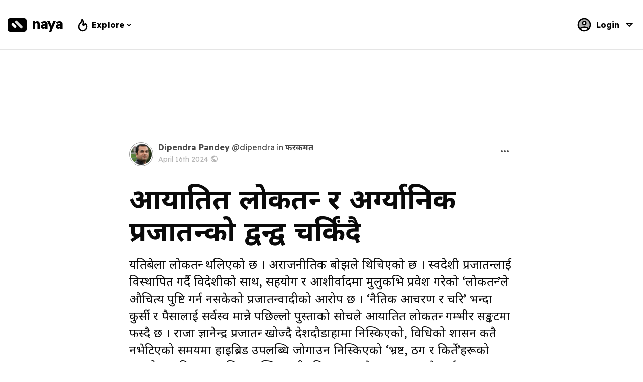

--- FILE ---
content_type: text/html; charset=utf-8
request_url: https://pandeydipendra.com.np/post/p1713243846ijpkg
body_size: 6795
content:
<!doctype html>
<html data-n-head-ssr data-n-head="">
  <head data-n-head="">
    <title data-n-head="true">Naya</title><meta data-n-head="true" charset="utf-8"><meta data-n-head="true" name="viewport" content="width=device-width, initial-scale=1"><meta data-n-head="true" data-hid="description" name="description" content="Naya"><meta data-n-head="true" data-hid="og:title" property="og:title" content="Naya"><meta data-n-head="true" data-hid="og:description" property="og:description" content="Naya"><meta data-n-head="true" data-hid="og:image" property="og:image" content="https://api.naya.com.np/public/images/lg/empty_cl.png"><link data-n-head="true" rel="icon" type="image/x-icon" href="/favicon.ico"><link data-n-head="true" rel="stylesheet" href="https://fonts.googleapis.com/css2?family=Readex+Pro:wght@400;700&amp;display=swap&amp;subset=latin-ext" defer="true"><link data-n-head="true" rel="stylesheet" href="https://fonts.googleapis.com/css2?family=Noto+Sans+Devanagari:wght@400;700&amp;display=swap" defer="true"><link data-n-head="true" rel="icon" type="image/x-icon" href="https://api.naya.com.np/public/images/xs/empty_cl.png"><script data-n-head="true" src="https://cdnjs.cloudflare.com/ajax/libs/babel-polyfill/7.2.5/polyfill.min.js" defer="true"></script><link rel="preload" href="/_nuxt/848667a3e3b9adcfba59.js" as="script"><link rel="preload" href="/_nuxt/49e3ae157873ebf485fb.js" as="script"><link rel="preload" href="/_nuxt/725e9e4369e92dc83e18.css" as="style"><link rel="preload" href="/_nuxt/4de7d90e8056e0cd29aa.js" as="script"><link rel="preload" href="/_nuxt/be0c768c1c0529c2292c.css" as="style"><link rel="preload" href="/_nuxt/c7f97456b6db27f660ef.js" as="script"><link rel="preload" href="/_nuxt/8171e39066c35e738fe9.css" as="style"><link rel="preload" href="/_nuxt/93fe05df587653234e72.js" as="script"><link rel="stylesheet" href="/_nuxt/725e9e4369e92dc83e18.css"><link rel="stylesheet" href="/_nuxt/be0c768c1c0529c2292c.css"><link rel="stylesheet" href="/_nuxt/8171e39066c35e738fe9.css">
  </head>
  <body data-n-head="">
    <div data-server-rendered="true" id="__nuxt"><!----><div id="__layout"><div><div data-v-b0e47cdc><div data-v-7c0f3548 data-v-b0e47cdc><!----> <div id="naya-content" data-v-7c0f3548><!----></div> <!----> <!----> <!----> <!----> <!----> <!----></div></div></div></div></div><script>window.__NUXT__=(function(a,b,c,d,e,f,g,h,i,j,k,l){return {layout:"default",data:[{}],error:c,state:{token:c,user:c,servertime:1769044313339,domain:"d1560027388wz9xe",collectionTypes:["page","business","organization","landmark","location","favorites","album","data","application"]},serverRendered:a,apollo:{defaultClient:Object.create(null,{ROOT_QUERY:{writable:true,enumerable:true,value:{getServerTime:1769044313315,"post({\"hash\":\"p1713243846ijpkg\"})":{type:b,generated:a,id:"$ROOT_QUERY.post({\"hash\":\"p1713243846ijpkg\"})",typename:g}}},"$ROOT_QUERY.post({\"hash\":\"p1713243846ijpkg\"}).author":{writable:true,enumerable:true,value:{username:"dipendra",name:"Dipendra Pandey",hash:c,image:{type:b,generated:a,id:"$ROOT_QUERY.post({\"hash\":\"p1713243846ijpkg\"}).author.image",typename:d},__typename:f}},"$ROOT_QUERY.post({\"hash\":\"p1713243846ijpkg\"}).author.image":{writable:true,enumerable:true,value:{hash:"a1513949878676rgde5",__typename:d}},"$ROOT_QUERY.post({\"hash\":\"p1713243846ijpkg\"})":{writable:true,enumerable:true,value:{author:{type:b,generated:a,id:"$ROOT_QUERY.post({\"hash\":\"p1713243846ijpkg\"}).author",typename:f},timestamp:1713243846706,title:"आयातित लोकतन्त्र र अर्ग्यानिक प्रजातन्त्रको द्वन्द्व चर्किंदै",tags:{type:l,json:[]},status:"\u003Cp\u003Eयतिबेला लोकतन्त्र थलिएको छ । अराजनीतिक बोझले थिचिएको छ । स्वदेशी प्रजातन्त्रलाई विस्थापित गर्दै विदेशीको साथ, सहयोग र आशीर्वादमा मुलुकभित्र प्रवेश गरेको ‘लोकतन्त्र’ले औचित्य पुष्टि गर्न नसकेको प्रजातन्त्रवादीको आरोप छ ...\u003C\u002Fp\u003E",fullstatus:"\u003Cp\u003Eयतिबेला लोकतन्त्र थलिएको छ । अराजनीतिक बोझले थिचिएको छ । स्वदेशी प्रजातन्त्रलाई विस्थापित गर्दै विदेशीको साथ, सहयोग र आशीर्वादमा मुलुकभित्र प्रवेश गरेको ‘लोकतन्त्र’ले औचित्य पुष्टि गर्न नसकेको प्रजातन्त्रवादीको आरोप छ । ‘नैतिक आचरण र चरित्र’ भन्दा कुर्सी र पैसालाई सर्वस्व मान्ने पछिल्लो पुस्ताको सोचले आयातित लोकतन्त्र गम्भीर सङ्कटमा फस्दै छ । राजा ज्ञानेन्द्र प्रजातन्त्र खोज्दै देशदौडाहामा निस्किएको, विधिको शासन कतै नभेटिएको समयमा हाइब्रिड उपलब्धि जोगाउन निस्किएको ‘भ्रष्ट, ठग र किर्ते’हरूको खल्लो प्रस्तुतिपश्चात् पश्चिमा शक्ति गम्भीर चिन्तनमा डुबेका छन्, जसले गर्दा मुलुकमा लोकतन्त्रको निरन्तरता कि प्रजातन्त्रको नवीकरण भन्ने वातावरण सिर्जना भएको छ ।\u003C\u002Fp\u003E\u003Cp\u003Eपञ्चायत फाल्ने आन्दोलनलाई अधिकतम ‘उपयोग’ गर्दै २०४६ सालमा ‘दक्षिण-पश्चिम’ मुलुक पस्ने कोसिस गर्दै थियो । दिवङ्गत राजा वीरेन्द्रले दलीय प्रतिबन्ध हटाउँदै मुलुकमा प्रजातन्त्रको नवीकरण गरिदिए । जसले गर्दा ‘दक्षिण-पश्चिम’लाई घुमाउरो बाटो हिँड्न बाध्य तुल्यायो । २०४८ सालपछि बनेको बहुमतको काङ्ग्रेस सरकार तीन वर्षमै ढालियो । तत्पश्चात् मुलुकलाई माओवादी ध्वंशमा हालियो । परिस्थितिवश दलीय नेतृत्व प्रजातन्त्र मासेर लोकतन्त्र ल्याउन बाध्य भए\u002Fबनाइए । लोकतन्त्रको काँध चढाएर धर्मनिरपेक्षता, समावेशिता, सङ्घीयता, समानुपातिक निर्वाचन प्रणाली प्रवेश गराइयो । यी तमाम रणनीतिक एजेन्डाको प्रयोगपश्चात् मुलुकका हरेक सूचकाङ्क नकारात्मक बन्न पुगे । परनिर्भरता चुलियो । धन, बल, बुद्धि र जनशक्तिको पलायन मौलायो । धर्म, संस्कृति, परम्परा, पुर्खाको ज्ञानमाथि ‘उदारीकरण र भूमण्डलीकरण’ले धावा बोल्यो । दुर्भाग्यवश आफूलाई अर्ग्यानिक प्रजातन्त्रको ठेकेदार भनेर कहिल्यै नथाक्ने दलहरूले विश्व पुँजीवादलाई बिनासर्त स्वागत गरिरहे ।\u003C\u002Fp\u003E\u003Cp\u003Eलोकतन्त्रको आगमनपश्चात् राजनीतिक नेतृत्वले सर्वप्रथम आफै लोकतान्त्रिक बन्नुपर्ने विषय भुसुक्कै बिर्सियो । लोकतन्त्रको अभ्यास गर्ने समयमा लोकतन्त्रका ठेकेदारहरूले राष्ट्रिय सहमति निर्माण गर्ने महत्त्वपूर्ण काम सम्झिनसमेत चाहेनन्, जसले गर्दा लोकतन्त्रमा अभिजात वर्गको हालीमुहाली सुरु भयो । फलस्वरुप प्रशासनिक एकाइहरूको प्रभावकारी उपस्थिति कतै देखिएन । लोकतन्त्र छोटे राजाहरूको कथित मैदानमा बदलियो । सङ्घीयताको नाममा गरिएको प्रशासनिक विभाजनले कतै उपस्थिति देखाउन सकेन । सामान्य समस्या पर्दा पीडित नागरिक राजधानीको ‘माइतीघर’ आउन बाध्य भए । मुलुकवासीको दुःख समाप्त भएनन् । समय बित्दै जाँदा नागरिकले बुझ्न पाएका छन्, मुलुकलाई गरिब बनाउन डिजाइन गरिएको लोकतन्त्रको जुत्ताभित्र ‘ढुङ्गा’ पसेको छ । आयातित जुत्ताको प्रयोगले मुलुकलाई द्वन्द्वतर्फ धकेलेको छ । जुत्ताको ढुङ्गाले बढाएको असन्तुष्टिलाई बढ्न नदिन हाइब्रिड शक्तिहरूले गज्जबको रणनीति निर्माण गरिसकेको सङ्केत मिलिसकेको छ ।\u003C\u002Fp\u003E\u003Cp\u003Eमानिस सोचिरहेका छन्, इतिहास दोहोरिँदै छ । हाइब्रिड प्रणालीमा भ्रष्टहरू मात्र सुरक्षित हुने अवस्थापछि लोकतन्त्रको गुणस्तर स्थापित हुन सकेन । यसका धेरै खेलाडीहरू कैफियतयुक्त छन् । उनीहरूले सिर्जना गरेका काण्डहरूले लोकतन्त्र डुङ्डुङ्ती गन्हाएको छ । लोकतन्त्र ठगहरूको स्वर्गस्थल बनेको छ । लोकतन्त्रको आगमनपश्चात् इमानदार मानिस राजनीति र मुलुकबाट भाग्दैछन् । अभिजात वर्गभित्र दशकौँदेखि राजनीतिक ‘टग अफ वार’ चलिरहेको समयमा ठग, किर्ते, अपराधी, भ्रष्टाचारीलाई लोकतन्त्रले संरक्षण गरिरहेको छ । हिजोका खराब केटाहरू आजका असल मानिस बन्न सक्दैनन् भन्ने बुझेको शक्तिले उनीहरूको रणनीतिक मार्केटिङ गरिरहेको छ । जसले गर्दा लोकतन्त्र रोगी बनेको छ । बिरामी लोकतन्त्रले ‘प्रजातान्त्रिक उपचार’ खोजिरहेको छ । दुर्भाग्यवश सिंहदरबारले रचनात्मक उपचार अपनाउने ल्याकतसमेत गुमाएको छ ।\u003C\u002Fp\u003E\u003Cp\u003Eहाइब्रिड लोकतन्त्रमा चुनाव गर्न, ठगहरूको व्यवस्थापन गर्न, सरकारहरू स्थापना गर्न सजिलो छ तर अनुहारमा लागेको दाग मेटाउन गाह्रो छ । विशाल छिमेकीहरू, उनीहरूको भीमकाय जनसङ्ख्या, स्थिर राजनीतिलाई नजरअन्दाज गर्दै षडयन्त्रमूलक ढङ्गले फालिएको मजबुत अनिर्वाचित संस्थाको ऐतिहासिक भूमिका र महत्त्व कुर्सीजीवीहरूले नबुझे पनि दक्षिण-पश्चिमले बुझेको छ । कसैलाई निषेध नगरेको, मुलुकभित्रै जन्मिएको अर्ग्यानिक प्रजातन्त्रको रणनीतिक हत्या गर्दै मुलुकको विश्वास छिन्नभिन्न बनाइयो । आधुनिक नेपालको निर्माता पृथ्वीनारायण शाहको योगदान, जङ्गबहादुर राणाले जोगाएको भूगोल र राजा महेन्द्रले स्थापित गरेका अर्ग्यानिक मूल्य-मान्यतालाई समाप्त गर्न चाहने शक्तिले जन्माएको लोकतन्त्रले मुलुकलाई ‘पश्चिमा घडेरी’ बनाउन दिनरात एक गरिरहेको छ ।\u003C\u002Fp\u003E\u003Cp\u003Eलोकतन्त्रको बहानामा एउटा गरिब र शान्तिप्रिय मुलुकमा चलाखीपूर्वक लादिएको निर्वाचन प्रणाली र शासकीय स्वरूपले मुलुकलाई सबल र सक्षम बनाउन नसक्ने पश्चिमा शक्तिले नबुझ्ने कुरै थिएन । अनुदान, ऋण र आयातमा आधारित राजस्वको भरमा टुकुटुकु हिँडिरहेको मुलुकलाई संविधानमार्फत ‘सांसद र मन्त्री’ उत्पादन गर्ने कारखाना बनाइयो । दुई वर्षसम्म अविश्वास प्रस्ताव ल्याउन नपाउने भन्दै ल्याइएको व्यवस्थामा केन्द्रको सरकार परिवर्तन हुनासाथ सातै प्रदेशको सरकार परिवर्तन हुने कथित प्रावधान र मनसाय लुकाइयो । तत्कालीन दरबारको गम्भीर असावधानी र गैरप्रजातान्त्रिक गतिविधिको जगमा तमाम तथाकथित प्रावधानसहित मुलुकवासीलाई भिराइएको व्यवस्थालाई ‘लोकतन्त्र’ भन्न र मान्न विवश बनाइयो । साथै मुलुकविरुद्धको गम्भीर अपराधलाई षडयन्त्र मुलुक ढङ्गबाट स्वीकार गर्न बाध्य पारियो ।\u003C\u002Fp\u003E\u003Cp\u003Eविदेशी पैसामा मुलुकवासीले नास्तिक बनिदिनुपर्ने लोकतन्त्रमा अमेरिकी लगानी र हस्तक्षेप कुन स्तरमा भइरहेको छ, अमेरिकी सांसदले खुलेर बताइसकेका छन् । विवाद सुल्झाउन या संशोधन गर्न आन्दोलन गर्न नपर्ने भन्दै जारी गरिएको लोकतन्त्रको संविधानमा प्रतिस्पर्धात्मक अभ्यासलाई रणनीतिक ढङ्गले अपाङ्ग बनाइएको छ । विगतलाई बदल्न नसकिने, इतिहासबाट सिक्न नचाहने सोकल्ड नेतृत्वले लोकतन्त्रको इज्जत बढाउन सम्भव देखिँदैन । लोकतन्त्रको नाममा मुलुक प्रवेश गराइएका हाइब्रिड उपलब्धिमाथि ‘उत्तर-दक्षिण’को पछिल्लो असहमतिले भू-राजनीति थप पेचिलो बन्न पुगेको छ ।\u003C\u002Fp\u003E\u003Cp\u003Eनेपालको दीर्घकालीन अस्तित्वसँग जोडिएको तथ्यलाई डलरको सहायताले समाप्त गर्ने खेल रणनीतिक ढङ्गले सुरु गरिएको अमेरिकी रिपब्लिकन सांसद Brain Mast ले सार्वजनिक गरिदिएका छन् । नेपाललाई संयुक्त राष्ट्र सङ्घको सदस्य बनाउने समयमा अमेरिकाले बुझेको भू-राजनीतिक महत्त्व बाइडेन प्रशासनको गतिविधिले डरलाग्दो अवस्थातर्फ लम्किएको सङ्केत गरिरहेको छ । आधुनिक नेपालको इतिहास बुझेको शक्तिले ‘नियन्त्रित अस्थिरता’ सिर्जना गर्दै दीर्घकालीन शासन गर्ने मनसुवामाथि उत्तरको सक्रिय असहयोगले मुलुक नयाँ शक्ति सन्तुलनतर्फ लम्किएको छ । यसै समयमा मुलुकको अस्तित्वसँग जोडिएको अनिर्वाचित राजसंस्थाले ‘औपचारिक स्थान’ खोज्दै देशदौडाहामा निस्कँदा मुलुकमा नयाँ राजनीतिक शक्ति सङ्घर्ष चर्किंदै छ ।\u003C\u002Fp\u003E\u003Cp\u003Eवर्तमान समयमा मुलुकले भोगेका तमाम समस्याहरूको समाधान गर्ने तागत लोकतन्त्रसँग छैन । आर्थिक वृद्धि र मूल्य-मान्यताको नियोजन गरिएको लोकतन्त्रमा राजनीतिक इन्जिनियरिङले विकास, समृद्धि र सुशासनलाई सम्बोधन गर्न सक्दैन । ‘व्यावहारिक’ बन्ने नाममा मुलुक बिर्सिन तयार प्रमुख खेलाडीहरूको स्पष्ट इच्छा र क्षमतालाई मुलुकले चिनिसकेको छ । देशभक्तहरूले राजनीतिमा बार्गेनिङ पावर बढाउन गरिरहेको कोसिसले अभिजात वर्गलाई झस्काएको छ । दीर्घकालीन राजनीतिक परिचालन सुरु भए मुलुकमा अर्ग्यानिक प्रजातन्त्रको नयाँ वातावरण मौलाउने छ । ‘दक्षिण-पश्चिम’को अकल्पनीय लगानीपश्चात् निर्माण गरिएको वर्तमान संविधानलाई रक्षात्मक अवस्थामा पुऱ्याउने छ । लोकतन्त्रको नवीकरण गर्दै शासन गर्ने मनसुवामा अवरोध पैदा हुनेछ । जसले गर्दा ‘उथलपुथल’को रणनीतिक मिसाइल प्रधानमन्त्री प्रचण्डको मुखबाट फुत्काउँदै ‘एमाले र काङ्ग्रेस’लाई संविधान संशोधन गर्न बाध्य बनाउने खेल सुरु गरिएको छ ।\u003C\u002Fp\u003E\u003Cp\u003Eलोकतन्त्रको विशाल छहारीमुनि असमानता र विभेद मौलाइरहेको छ । समाजमा वितृष्णा उकालो लागेको छ । देशभक्ति पातलिएको छ । वंशज नागरिक घट्दैछन् । भौतिक सम्पन्नताको नाममा युवायुवती सबै छोड्न\u002Fत्याग्न तयार छन् । तनावपूर्ण जीवन बिताइरहेका नागरिकको हातमा परेको पारिएको स्मार्टफोन, इन्टरनेट र सोसल मिडियाले मुलुकलाई खोक्रो बनाएको छ । नागरिकको उत्तेजना, आवेग र अशान्तिलाई आफ्नो पक्षमा सजिलै पार्न सक्ने पछिल्लो अवस्थामा प्रत्यक्ष निर्वाचित कार्यकारीसहितको संविधान संशोधनको एजेन्डाभित्र घातक रणनीतिक स्वार्थ लुकेको छ । बहुमतको सरकार टिक्न नदिने, पटक-पटक सरकार परिवर्तन गराउँदै जनता र दलीय मुखियालाई राजनीतिक अस्थिरताको नाममा निर्वाचित कार्यकारीतर्फ जान बाध्य पार्ने विदेशी खेलभित्र खतरनाक षडयन्त्र लुकेको बुझ्न जरुरी छ ।\u003C\u002Fp\u003E\u003Cp\u003Eमुलुकलाई अपाङ्ग बनाउने असङ्ख्य नीति, योजना, कार्यक्रम र पात्रहरू हाबी भएको लोकतन्त्रमा हाइब्रिड उपलब्धि जोगाउन संविधान संशोधन अनिवार्य भइसकेको छ । संविधानसभाबाट जारी गरिएको संविधानलाई मुलुकमैत्री बनाउन अनेकौँ ठाउँमा संशोधन जरुरी छ । तर, सम्पूर्ण गल्तीहरू सुधार गरिएको संविधानले विदेशीको दीर्घकालीन स्वार्थमा ठेस लाग्नेछ, जसलाई विदेशीहरूले स्वीकार गर्ने अवस्था छैन । मुलुक निर्माणको ‘ब्लु प्रिन्ट’ नभएको वर्तमान संविधान नेपालीले चाहेर संशोधन गर्न असम्भव छ । विदेशी स्वार्थलाई निरन्तरता दिन गरिने संशोधनले गन्तव्य विनाशमा पुऱ्याउने छ । यस्तो विडम्बनापूर्ण अवस्थामा दलहरू लोकतन्त्र बचाउन लाग्ने र षडयन्त्रपूर्वक मिल्काइएको राजसंस्थाले अर्ग्यायानिक प्रजातन्त्रको नवीकरण-अभियान चलाउने निश्चित छ । ततपश्चात् मुलुकमा विदेशी शक्तिको अतिरिक्त हस्तक्षेप बढ्नेछ । मुलुक अन्तहीन द्वन्द्व या नियन्त्रित अस्थिरताको दीर्घकालीन चपेटामा पर्नेछ ।\u003C\u002Fp\u003E",hash:"p1713243846ijpkg",nlikes:h,liked:false,ncomments:e,ncollected:h,attachments:[],permissions:{type:l,json:{write:e}},privacy:"public",theme:"article",themedata:c,collection:{type:b,generated:a,id:"$ROOT_QUERY.post({\"hash\":\"p1713243846ijpkg\"}).collection",typename:j},reviews:{type:b,generated:a,id:"$ROOT_QUERY.post({\"hash\":\"p1713243846ijpkg\"}).reviews",typename:k},"comments({\"offset\":0,\"page\":1})":{type:b,generated:a,id:"$ROOT_QUERY.post({\"hash\":\"p1713243846ijpkg\"}).comments({\"offset\":0,\"page\":1})",typename:i},domain:c,__typename:g}},"$ROOT_QUERY.post({\"hash\":\"p1713243846ijpkg\"}).collection":{writable:true,enumerable:true,value:{name:"फरकमत",hash:"c156002753369u47",logo:{type:b,generated:a,id:"$ROOT_QUERY.post({\"hash\":\"p1713243846ijpkg\"}).collection.logo",typename:d},__typename:j}},"$ROOT_QUERY.post({\"hash\":\"p1713243846ijpkg\"}).collection.logo":{writable:true,enumerable:true,value:{hash:"a1560083185p8wwx",__typename:d}},"$ROOT_QUERY.post({\"hash\":\"p1713243846ijpkg\"}).reviews":{writable:true,enumerable:true,value:{hasmore:e,list:[],__typename:k}},"$ROOT_QUERY.post({\"hash\":\"p1713243846ijpkg\"}).comments({\"offset\":0,\"page\":1})":{writable:true,enumerable:true,value:{hasmore:e,list:[],__typename:i}}})}}}(true,"id",null,"Attachment",0,"Author","Post",1,"CommentObj","Collection","ProductreviewObj","json"));</script><script src="/_nuxt/848667a3e3b9adcfba59.js" defer></script><script src="/_nuxt/93fe05df587653234e72.js" defer></script><script src="/_nuxt/49e3ae157873ebf485fb.js" defer></script><script src="/_nuxt/4de7d90e8056e0cd29aa.js" defer></script><script src="/_nuxt/c7f97456b6db27f660ef.js" defer></script>
  </body>
</html>


--- FILE ---
content_type: text/html; charset=utf-8
request_url: https://naya.com.np/post/p1713243846ijpkg
body_size: 8871
content:
<!doctype html>
<html data-n-head-ssr data-n-head="">
  <head data-n-head="">
    <title data-n-head="true">आयातित लोकतन्त्र र अर्ग्यानिक प्रजातन्त्रको द्वन्द्व चर्किंदै </title><meta data-n-head="true" charset="utf-8"><meta data-n-head="true" name="viewport" content="width=device-width, initial-scale=1"><meta data-n-head="true" data-hid="description" name="description" content="यतिबेला लोकतन्त्र थलिएको छ । अराजनीतिक बोझले थिचिएको छ । स्वदेशी प्रजातन्त्रलाई विस्थापित गर्दै विदेशीको साथ, सहयोग र आशीर्वादमा मुलुकभित्र प्रवेश गरेको ‘लोकतन्त्र’ले औचित्य पुष्टि गर्न नसकेको प्रजातन्त्रवादीको आरोप छ ..."><meta data-n-head="true" data-hid="og:title" property="og:title" content="आयातित लोकतन्त्र र अर्ग्यानिक प्रजातन्त्रको द्वन्द्व चर्किंदै"><meta data-n-head="true" data-hid="og:description" property="og:description" content="यतिबेला लोकतन्त्र थलिएको छ । अराजनीतिक बोझले थिचिएको छ । स्वदेशी प्रजातन्त्रलाई विस्थापित गर्दै विदेशीको साथ, सहयोग र आशीर्वादमा मुलुकभित्र प्रवेश गरेको ‘लोकतन्त्र’ले औचित्य पुष्टि गर्न नसकेको प्रजातन्त्रवादीको आरोप छ ..."><meta data-n-head="true" data-hid="og:image" property="og:image" content="https://api.naya.com.np/attachments.img/lg/a1513949878676rgde5"><link data-n-head="true" rel="icon" type="image/x-icon" href="/favicon.ico"><link data-n-head="true" rel="stylesheet" href="https://fonts.googleapis.com/css2?family=Readex+Pro:wght@400;700&amp;display=swap&amp;subset=latin-ext" defer="true"><link data-n-head="true" rel="stylesheet" href="https://fonts.googleapis.com/css2?family=Noto+Sans+Devanagari:wght@400;700&amp;display=swap" defer="true"><script data-n-head="true" src="https://cdnjs.cloudflare.com/ajax/libs/babel-polyfill/7.2.5/polyfill.min.js" defer="true"></script><link rel="preload" href="/_nuxt/848667a3e3b9adcfba59.js" as="script"><link rel="preload" href="/_nuxt/49e3ae157873ebf485fb.js" as="script"><link rel="preload" href="/_nuxt/725e9e4369e92dc83e18.css" as="style"><link rel="preload" href="/_nuxt/4de7d90e8056e0cd29aa.js" as="script"><link rel="preload" href="/_nuxt/be0c768c1c0529c2292c.css" as="style"><link rel="preload" href="/_nuxt/c7f97456b6db27f660ef.js" as="script"><link rel="preload" href="/_nuxt/8171e39066c35e738fe9.css" as="style"><link rel="preload" href="/_nuxt/93fe05df587653234e72.js" as="script"><link rel="preload" href="/_nuxt/d774233cd76326364830.css" as="style"><link rel="preload" href="/_nuxt/b0d6226cce7e9438c098.js" as="script"><link rel="stylesheet" href="/_nuxt/725e9e4369e92dc83e18.css"><link rel="stylesheet" href="/_nuxt/be0c768c1c0529c2292c.css"><link rel="stylesheet" href="/_nuxt/8171e39066c35e738fe9.css"><link rel="stylesheet" href="/_nuxt/d774233cd76326364830.css">
  </head>
  <body data-n-head="">
    <div data-server-rendered="true" id="__nuxt"><!----><div id="__layout"><div><div data-v-b0e47cdc><div data-v-9f34f2b0 data-v-b0e47cdc><div class="is-hidden-print" data-v-7dc1480f data-v-9f34f2b0><div class="naya-navbar" data-v-7dc1480f><div tabindex="0" class="menu bar-menu" data-v-7dc1480f><div class="menu-selector grouped-item" data-v-7dc1480f><svg width="24" xmlns="http://www.w3.org/2000/svg" xmlns:xlink="http://www.w3.org/1999/xlink" viewBox="0 0 24 24" data-v-7dc1480f><g fill="none" stroke="currentColor" stroke-width="2" stroke-linecap="round" stroke-linejoin="round" data-v-7dc1480f><path d="M4 6h16" data-v-7dc1480f></path> <path d="M4 12h16" data-v-7dc1480f></path> <path d="M4 18h16" data-v-7dc1480f></path></g></svg></div> <div class="menu-dropdown" data-v-7dc1480f><div class="menu-content" data-v-7dc1480f><!----> <div data-v-7dc1480f><a href="/explore" data-v-7dc1480f><div class="grouped-item" data-v-7dc1480f><svg width="24" xmlns="http://www.w3.org/2000/svg" xmlns:xlink="http://www.w3.org/1999/xlink" viewBox="0 0 24 24" data-v-7dc1480f><g fill="none" stroke="currentColor" stroke-width="2" stroke-linecap="round" stroke-linejoin="round" data-v-7dc1480f><path d="M8 21h8" data-v-7dc1480f></path> <path d="M12 17v4" data-v-7dc1480f></path> <path d="M7 4h10" data-v-7dc1480f></path> <path d="M17 4v8a5 5 0 0 1-10 0V4" data-v-7dc1480f></path> <circle cx="5" cy="9" r="2" data-v-7dc1480f></circle> <circle cx="19" cy="9" r="2" data-v-7dc1480f></circle></g></svg> <b data-v-7dc1480f>Popular</b></div></a></div> <div data-v-7dc1480f><a href="/collections" data-v-7dc1480f><div class="grouped-item" data-v-7dc1480f><svg width="24" xmlns="http://www.w3.org/2000/svg" xmlns:xlink="http://www.w3.org/1999/xlink" viewBox="0 0 24 24" data-v-7dc1480f><g fill="none" stroke="currentColor" stroke-width="2" stroke-linecap="round" stroke-linejoin="round" data-v-7dc1480f><path d="M12 4L4 8l8 4l8-4l-8-4" data-v-7dc1480f></path> <path d="M4 12l8 4l8-4" data-v-7dc1480f></path> <path d="M4 16l8 4l8-4" data-v-7dc1480f></path></g></svg> <b data-v-7dc1480f>Collections</b></div></a></div> <div data-v-7dc1480f><a href="/search" data-v-7dc1480f><div class="grouped-item" data-v-7dc1480f><svg width="24" xmlns="http://www.w3.org/2000/svg" xmlns:xlink="http://www.w3.org/1999/xlink" viewBox="0 0 24 24" data-v-7dc1480f><g fill="none" stroke="currentColor" stroke-width="2" stroke-linecap="round" stroke-linejoin="round" data-v-7dc1480f><circle cx="10" cy="10" r="7" data-v-7dc1480f></circle> <path d="M21 21l-6-6" data-v-7dc1480f></path></g></svg> <b data-v-7dc1480f>Search</b></div></a></div></div></div></div> <a href="/" class="main-logo navigation-bar nuxt-link-active" data-v-2852edc2 data-v-7dc1480f><div class="logo" data-v-47a244b6 data-v-2852edc2><div data-v-47a244b6></div> <div data-v-47a244b6></div></div> <span class="logo-text header" data-v-4796d1d8 data-v-2852edc2>naya</span></a> <div tabindex="0" class="menu bar-menu-item-alternative" data-v-7dc1480f><div class="menu-selector grouped-item narrow" data-v-7dc1480f><svg width="32" xmlns="http://www.w3.org/2000/svg" xmlns:xlink="http://www.w3.org/1999/xlink" viewBox="0 0 24 24" data-v-7dc1480f><path d="M12 12c2-2.96 0-7-1-8c0 3.038-1.773 4.741-3 6c-1.226 1.26-2 3.24-2 5a6 6 0 1 0 12 0c0-1.532-1.056-3.94-2-5c-1.786 3-2.791 3-4 2z" fill="none" stroke="currentColor" stroke-width="2" stroke-linecap="round" stroke-linejoin="round" data-v-7dc1480f></path></svg> <span data-v-7dc1480f>Explore</span> <svg width="15" xmlns="http://www.w3.org/2000/svg" xmlns:xlink="http://www.w3.org/1999/xlink" viewBox="0 0 24 24" data-v-7dc1480f><path d="M6 9l6 6l6-6H6" fill="none" stroke="currentColor" stroke-width="2" stroke-linecap="round" stroke-linejoin="round" data-v-7dc1480f></path></svg></div> <div class="menu-dropdown" data-v-7dc1480f><div class="menu-content" data-v-7dc1480f><div data-v-7dc1480f><a href="/explore" data-v-7dc1480f><div class="grouped-item" data-v-7dc1480f><svg width="24" xmlns="http://www.w3.org/2000/svg" xmlns:xlink="http://www.w3.org/1999/xlink" viewBox="0 0 24 24" data-v-7dc1480f><g fill="none" stroke="currentColor" stroke-width="2" stroke-linecap="round" stroke-linejoin="round" data-v-7dc1480f><path d="M8 21h8" data-v-7dc1480f></path> <path d="M12 17v4" data-v-7dc1480f></path> <path d="M7 4h10" data-v-7dc1480f></path> <path d="M17 4v8a5 5 0 0 1-10 0V4" data-v-7dc1480f></path> <circle cx="5" cy="9" r="2" data-v-7dc1480f></circle> <circle cx="19" cy="9" r="2" data-v-7dc1480f></circle></g></svg> <b data-v-7dc1480f>Popular</b></div></a></div> <div data-v-7dc1480f><a href="/collections" data-v-7dc1480f><div class="grouped-item" data-v-7dc1480f><svg width="24" xmlns="http://www.w3.org/2000/svg" xmlns:xlink="http://www.w3.org/1999/xlink" viewBox="0 0 24 24" data-v-7dc1480f><g fill="none" stroke="currentColor" stroke-width="2" stroke-linecap="round" stroke-linejoin="round" data-v-7dc1480f><path d="M12 4L4 8l8 4l8-4l-8-4" data-v-7dc1480f></path> <path d="M4 12l8 4l8-4" data-v-7dc1480f></path> <path d="M4 16l8 4l8-4" data-v-7dc1480f></path></g></svg> <b data-v-7dc1480f>Collections</b></div></a></div> <div data-v-7dc1480f><a href="/search" data-v-7dc1480f><div class="grouped-item" data-v-7dc1480f><svg width="24" xmlns="http://www.w3.org/2000/svg" xmlns:xlink="http://www.w3.org/1999/xlink" viewBox="0 0 24 24" data-v-7dc1480f><g fill="none" stroke="currentColor" stroke-width="2" stroke-linecap="round" stroke-linejoin="round" data-v-7dc1480f><circle cx="10" cy="10" r="7" data-v-7dc1480f></circle> <path d="M21 21l-6-6" data-v-7dc1480f></path></g></svg> <b data-v-7dc1480f>Search</b></div></a></div></div></div></div> <!----> <div class="flex-fill-space" data-v-7dc1480f></div> <!----> <!----> <!----></div></div> <div id="naya-content" data-v-9f34f2b0><section class="hero is-medium" data-v-9f34f2b0><div class="hero-body padding-RL-0-px" data-v-9f34f2b0><div class="columns is-gapless" data-v-9f34f2b0><div class="column is-1 is-hidden-mobile" data-v-9f34f2b0></div> <div class="column" data-v-9f34f2b0><div class="media" data-v-9f34f2b0><figure class="media-left" data-v-9f34f2b0><a href="/@dipendra" class="image is-48x48" data-v-9f34f2b0><img src="https://api.naya.com.np/attachments.img/sm/a1513949878676rgde5" class="is-rounded padding-2-px border-1-px-999 has-background-white" data-v-9f34f2b0></a></figure> <div class="media-content overflow-hidden" data-v-9f34f2b0><div class="content" data-v-9f34f2b0><div data-v-9f34f2b0><a href="/@dipendra" data-v-9f34f2b0><b data-v-9f34f2b0>Dipendra Pandey</b> <span data-v-9f34f2b0>@dipendra</span></a> <span data-v-9f34f2b0>
                                 in
                                 <a href="/collection/c156002753369u47" data-v-9f34f2b0><b data-v-9f34f2b0>फरकमत</b></a></span></div> <!----> <span class="has-text-grey-light" data-v-9f34f2b0><span data-label="public" class="is-info is-top is-medium b-tooltip" data-v-9f34f2b0><span class="icon is-small" data-v-9f34f2b0><i class="mdi mdi-earth"></i></span></span></span></div></div> <div class="media-right" data-v-9f34f2b0><!----></div></div> <div class="columns margin-top-20-px" data-v-9f34f2b0><!----> <article class="column has-text-black is-article" data-v-9f34f2b0><h1 class="is-size-article-title has-text-weight-bold" data-v-9f34f2b0>आयातित लोकतन्त्र र अर्ग्यानिक प्रजातन्त्रको द्वन्द्व चर्किंदै</h1> <!----> <div class="is-post-fullview margin-top-10-px is-size-4 is-size-5-mobile" data-v-9f34f2b0><p>यतिबेला लोकतन्त्र थलिएको छ । अराजनीतिक बोझले थिचिएको छ । स्वदेशी प्रजातन्त्रलाई विस्थापित गर्दै विदेशीको साथ, सहयोग र आशीर्वादमा मुलुकभित्र प्रवेश गरेको ‘लोकतन्त्र’ले औचित्य पुष्टि गर्न नसकेको प्रजातन्त्रवादीको आरोप छ । ‘नैतिक आचरण र चरित्र’ भन्दा कुर्सी र पैसालाई सर्वस्व मान्ने पछिल्लो पुस्ताको सोचले आयातित लोकतन्त्र गम्भीर सङ्कटमा फस्दै छ । राजा ज्ञानेन्द्र प्रजातन्त्र खोज्दै देशदौडाहामा निस्किएको, विधिको शासन कतै नभेटिएको समयमा हाइब्रिड उपलब्धि जोगाउन निस्किएको ‘भ्रष्ट, ठग र किर्ते’हरूको खल्लो प्रस्तुतिपश्चात् पश्चिमा शक्ति गम्भीर चिन्तनमा डुबेका छन्, जसले गर्दा मुलुकमा लोकतन्त्रको निरन्तरता कि प्रजातन्त्रको नवीकरण भन्ने वातावरण सिर्जना भएको छ ।</p><p>पञ्चायत फाल्ने आन्दोलनलाई अधिकतम ‘उपयोग’ गर्दै २०४६ सालमा ‘दक्षिण-पश्चिम’ मुलुक पस्ने कोसिस गर्दै थियो । दिवङ्गत राजा वीरेन्द्रले दलीय प्रतिबन्ध हटाउँदै मुलुकमा प्रजातन्त्रको नवीकरण गरिदिए । जसले गर्दा ‘दक्षिण-पश्चिम’लाई घुमाउरो बाटो हिँड्न बाध्य तुल्यायो । २०४८ सालपछि बनेको बहुमतको काङ्ग्रेस सरकार तीन वर्षमै ढालियो । तत्पश्चात् मुलुकलाई माओवादी ध्वंशमा हालियो । परिस्थितिवश दलीय नेतृत्व प्रजातन्त्र मासेर लोकतन्त्र ल्याउन बाध्य भए/बनाइए । लोकतन्त्रको काँध चढाएर धर्मनिरपेक्षता, समावेशिता, सङ्घीयता, समानुपातिक निर्वाचन प्रणाली प्रवेश गराइयो । यी तमाम रणनीतिक एजेन्डाको प्रयोगपश्चात् मुलुकका हरेक सूचकाङ्क नकारात्मक बन्न पुगे । परनिर्भरता चुलियो । धन, बल, बुद्धि र जनशक्तिको पलायन मौलायो । धर्म, संस्कृति, परम्परा, पुर्खाको ज्ञानमाथि ‘उदारीकरण र भूमण्डलीकरण’ले धावा बोल्यो । दुर्भाग्यवश आफूलाई अर्ग्यानिक प्रजातन्त्रको ठेकेदार भनेर कहिल्यै नथाक्ने दलहरूले विश्व पुँजीवादलाई बिनासर्त स्वागत गरिरहे ।</p><p>लोकतन्त्रको आगमनपश्चात् राजनीतिक नेतृत्वले सर्वप्रथम आफै लोकतान्त्रिक बन्नुपर्ने विषय भुसुक्कै बिर्सियो । लोकतन्त्रको अभ्यास गर्ने समयमा लोकतन्त्रका ठेकेदारहरूले राष्ट्रिय सहमति निर्माण गर्ने महत्त्वपूर्ण काम सम्झिनसमेत चाहेनन्, जसले गर्दा लोकतन्त्रमा अभिजात वर्गको हालीमुहाली सुरु भयो । फलस्वरुप प्रशासनिक एकाइहरूको प्रभावकारी उपस्थिति कतै देखिएन । लोकतन्त्र छोटे राजाहरूको कथित मैदानमा बदलियो । सङ्घीयताको नाममा गरिएको प्रशासनिक विभाजनले कतै उपस्थिति देखाउन सकेन । सामान्य समस्या पर्दा पीडित नागरिक राजधानीको ‘माइतीघर’ आउन बाध्य भए । मुलुकवासीको दुःख समाप्त भएनन् । समय बित्दै जाँदा नागरिकले बुझ्न पाएका छन्, मुलुकलाई गरिब बनाउन डिजाइन गरिएको लोकतन्त्रको जुत्ताभित्र ‘ढुङ्गा’ पसेको छ । आयातित जुत्ताको प्रयोगले मुलुकलाई द्वन्द्वतर्फ धकेलेको छ । जुत्ताको ढुङ्गाले बढाएको असन्तुष्टिलाई बढ्न नदिन हाइब्रिड शक्तिहरूले गज्जबको रणनीति निर्माण गरिसकेको सङ्केत मिलिसकेको छ ।</p><p>मानिस सोचिरहेका छन्, इतिहास दोहोरिँदै छ । हाइब्रिड प्रणालीमा भ्रष्टहरू मात्र सुरक्षित हुने अवस्थापछि लोकतन्त्रको गुणस्तर स्थापित हुन सकेन । यसका धेरै खेलाडीहरू कैफियतयुक्त छन् । उनीहरूले सिर्जना गरेका काण्डहरूले लोकतन्त्र डुङ्डुङ्ती गन्हाएको छ । लोकतन्त्र ठगहरूको स्वर्गस्थल बनेको छ । लोकतन्त्रको आगमनपश्चात् इमानदार मानिस राजनीति र मुलुकबाट भाग्दैछन् । अभिजात वर्गभित्र दशकौँदेखि राजनीतिक ‘टग अफ वार’ चलिरहेको समयमा ठग, किर्ते, अपराधी, भ्रष्टाचारीलाई लोकतन्त्रले संरक्षण गरिरहेको छ । हिजोका खराब केटाहरू आजका असल मानिस बन्न सक्दैनन् भन्ने बुझेको शक्तिले उनीहरूको रणनीतिक मार्केटिङ गरिरहेको छ । जसले गर्दा लोकतन्त्र रोगी बनेको छ । बिरामी लोकतन्त्रले ‘प्रजातान्त्रिक उपचार’ खोजिरहेको छ । दुर्भाग्यवश सिंहदरबारले रचनात्मक उपचार अपनाउने ल्याकतसमेत गुमाएको छ ।</p><p>हाइब्रिड लोकतन्त्रमा चुनाव गर्न, ठगहरूको व्यवस्थापन गर्न, सरकारहरू स्थापना गर्न सजिलो छ तर अनुहारमा लागेको दाग मेटाउन गाह्रो छ । विशाल छिमेकीहरू, उनीहरूको भीमकाय जनसङ्ख्या, स्थिर राजनीतिलाई नजरअन्दाज गर्दै षडयन्त्रमूलक ढङ्गले फालिएको मजबुत अनिर्वाचित संस्थाको ऐतिहासिक भूमिका र महत्त्व कुर्सीजीवीहरूले नबुझे पनि दक्षिण-पश्चिमले बुझेको छ । कसैलाई निषेध नगरेको, मुलुकभित्रै जन्मिएको अर्ग्यानिक प्रजातन्त्रको रणनीतिक हत्या गर्दै मुलुकको विश्वास छिन्नभिन्न बनाइयो । आधुनिक नेपालको निर्माता पृथ्वीनारायण शाहको योगदान, जङ्गबहादुर राणाले जोगाएको भूगोल र राजा महेन्द्रले स्थापित गरेका अर्ग्यानिक मूल्य-मान्यतालाई समाप्त गर्न चाहने शक्तिले जन्माएको लोकतन्त्रले मुलुकलाई ‘पश्चिमा घडेरी’ बनाउन दिनरात एक गरिरहेको छ ।</p><p>लोकतन्त्रको बहानामा एउटा गरिब र शान्तिप्रिय मुलुकमा चलाखीपूर्वक लादिएको निर्वाचन प्रणाली र शासकीय स्वरूपले मुलुकलाई सबल र सक्षम बनाउन नसक्ने पश्चिमा शक्तिले नबुझ्ने कुरै थिएन । अनुदान, ऋण र आयातमा आधारित राजस्वको भरमा टुकुटुकु हिँडिरहेको मुलुकलाई संविधानमार्फत ‘सांसद र मन्त्री’ उत्पादन गर्ने कारखाना बनाइयो । दुई वर्षसम्म अविश्वास प्रस्ताव ल्याउन नपाउने भन्दै ल्याइएको व्यवस्थामा केन्द्रको सरकार परिवर्तन हुनासाथ सातै प्रदेशको सरकार परिवर्तन हुने कथित प्रावधान र मनसाय लुकाइयो । तत्कालीन दरबारको गम्भीर असावधानी र गैरप्रजातान्त्रिक गतिविधिको जगमा तमाम तथाकथित प्रावधानसहित मुलुकवासीलाई भिराइएको व्यवस्थालाई ‘लोकतन्त्र’ भन्न र मान्न विवश बनाइयो । साथै मुलुकविरुद्धको गम्भीर अपराधलाई षडयन्त्र मुलुक ढङ्गबाट स्वीकार गर्न बाध्य पारियो ।</p><p>विदेशी पैसामा मुलुकवासीले नास्तिक बनिदिनुपर्ने लोकतन्त्रमा अमेरिकी लगानी र हस्तक्षेप कुन स्तरमा भइरहेको छ, अमेरिकी सांसदले खुलेर बताइसकेका छन् । विवाद सुल्झाउन या संशोधन गर्न आन्दोलन गर्न नपर्ने भन्दै जारी गरिएको लोकतन्त्रको संविधानमा प्रतिस्पर्धात्मक अभ्यासलाई रणनीतिक ढङ्गले अपाङ्ग बनाइएको छ । विगतलाई बदल्न नसकिने, इतिहासबाट सिक्न नचाहने सोकल्ड नेतृत्वले लोकतन्त्रको इज्जत बढाउन सम्भव देखिँदैन । लोकतन्त्रको नाममा मुलुक प्रवेश गराइएका हाइब्रिड उपलब्धिमाथि ‘उत्तर-दक्षिण’को पछिल्लो असहमतिले भू-राजनीति थप पेचिलो बन्न पुगेको छ ।</p><p>नेपालको दीर्घकालीन अस्तित्वसँग जोडिएको तथ्यलाई डलरको सहायताले समाप्त गर्ने खेल रणनीतिक ढङ्गले सुरु गरिएको अमेरिकी रिपब्लिकन सांसद Brain Mast ले सार्वजनिक गरिदिएका छन् । नेपाललाई संयुक्त राष्ट्र सङ्घको सदस्य बनाउने समयमा अमेरिकाले बुझेको भू-राजनीतिक महत्त्व बाइडेन प्रशासनको गतिविधिले डरलाग्दो अवस्थातर्फ लम्किएको सङ्केत गरिरहेको छ । आधुनिक नेपालको इतिहास बुझेको शक्तिले ‘नियन्त्रित अस्थिरता’ सिर्जना गर्दै दीर्घकालीन शासन गर्ने मनसुवामाथि उत्तरको सक्रिय असहयोगले मुलुक नयाँ शक्ति सन्तुलनतर्फ लम्किएको छ । यसै समयमा मुलुकको अस्तित्वसँग जोडिएको अनिर्वाचित राजसंस्थाले ‘औपचारिक स्थान’ खोज्दै देशदौडाहामा निस्कँदा मुलुकमा नयाँ राजनीतिक शक्ति सङ्घर्ष चर्किंदै छ ।</p><p>वर्तमान समयमा मुलुकले भोगेका तमाम समस्याहरूको समाधान गर्ने तागत लोकतन्त्रसँग छैन । आर्थिक वृद्धि र मूल्य-मान्यताको नियोजन गरिएको लोकतन्त्रमा राजनीतिक इन्जिनियरिङले विकास, समृद्धि र सुशासनलाई सम्बोधन गर्न सक्दैन । ‘व्यावहारिक’ बन्ने नाममा मुलुक बिर्सिन तयार प्रमुख खेलाडीहरूको स्पष्ट इच्छा र क्षमतालाई मुलुकले चिनिसकेको छ । देशभक्तहरूले राजनीतिमा बार्गेनिङ पावर बढाउन गरिरहेको कोसिसले अभिजात वर्गलाई झस्काएको छ । दीर्घकालीन राजनीतिक परिचालन सुरु भए मुलुकमा अर्ग्यानिक प्रजातन्त्रको नयाँ वातावरण मौलाउने छ । ‘दक्षिण-पश्चिम’को अकल्पनीय लगानीपश्चात् निर्माण गरिएको वर्तमान संविधानलाई रक्षात्मक अवस्थामा पुऱ्याउने छ । लोकतन्त्रको नवीकरण गर्दै शासन गर्ने मनसुवामा अवरोध पैदा हुनेछ । जसले गर्दा ‘उथलपुथल’को रणनीतिक मिसाइल प्रधानमन्त्री प्रचण्डको मुखबाट फुत्काउँदै ‘एमाले र काङ्ग्रेस’लाई संविधान संशोधन गर्न बाध्य बनाउने खेल सुरु गरिएको छ ।</p><p>लोकतन्त्रको विशाल छहारीमुनि असमानता र विभेद मौलाइरहेको छ । समाजमा वितृष्णा उकालो लागेको छ । देशभक्ति पातलिएको छ । वंशज नागरिक घट्दैछन् । भौतिक सम्पन्नताको नाममा युवायुवती सबै छोड्न/त्याग्न तयार छन् । तनावपूर्ण जीवन बिताइरहेका नागरिकको हातमा परेको पारिएको स्मार्टफोन, इन्टरनेट र सोसल मिडियाले मुलुकलाई खोक्रो बनाएको छ । नागरिकको उत्तेजना, आवेग र अशान्तिलाई आफ्नो पक्षमा सजिलै पार्न सक्ने पछिल्लो अवस्थामा प्रत्यक्ष निर्वाचित कार्यकारीसहितको संविधान संशोधनको एजेन्डाभित्र घातक रणनीतिक स्वार्थ लुकेको छ । बहुमतको सरकार टिक्न नदिने, पटक-पटक सरकार परिवर्तन गराउँदै जनता र दलीय मुखियालाई राजनीतिक अस्थिरताको नाममा निर्वाचित कार्यकारीतर्फ जान बाध्य पार्ने विदेशी खेलभित्र खतरनाक षडयन्त्र लुकेको बुझ्न जरुरी छ ।</p><p>मुलुकलाई अपाङ्ग बनाउने असङ्ख्य नीति, योजना, कार्यक्रम र पात्रहरू हाबी भएको लोकतन्त्रमा हाइब्रिड उपलब्धि जोगाउन संविधान संशोधन अनिवार्य भइसकेको छ । संविधानसभाबाट जारी गरिएको संविधानलाई मुलुकमैत्री बनाउन अनेकौँ ठाउँमा संशोधन जरुरी छ । तर, सम्पूर्ण गल्तीहरू सुधार गरिएको संविधानले विदेशीको दीर्घकालीन स्वार्थमा ठेस लाग्नेछ, जसलाई विदेशीहरूले स्वीकार गर्ने अवस्था छैन । मुलुक निर्माणको ‘ब्लु प्रिन्ट’ नभएको वर्तमान संविधान नेपालीले चाहेर संशोधन गर्न असम्भव छ । विदेशी स्वार्थलाई निरन्तरता दिन गरिने संशोधनले गन्तव्य विनाशमा पुऱ्याउने छ । यस्तो विडम्बनापूर्ण अवस्थामा दलहरू लोकतन्त्र बचाउन लाग्ने र षडयन्त्रपूर्वक मिल्काइएको राजसंस्थाले अर्ग्यायानिक प्रजातन्त्रको नवीकरण-अभियान चलाउने निश्चित छ । ततपश्चात् मुलुकमा विदेशी शक्तिको अतिरिक्त हस्तक्षेप बढ्नेछ । मुलुक अन्तहीन द्वन्द्व या नियन्त्रित अस्थिरताको दीर्घकालीन चपेटामा पर्नेछ ।</p></div> <!----></article></div> <!----> <div class="margin-top-20-px margin-bottom-20-px" data-v-9f34f2b0></div> <div class="clear-both" data-v-9f34f2b0></div> <div class="margin-top-50-px clear-both" data-v-9f34f2b0><button class="button margin-left--5-px-imp is-white has-text-grey-dark" data-v-9f34f2b0><span class="icon" data-v-9f34f2b0><i class="mdi mdi-heart mdi-24px"></i></span> <span data-v-9f34f2b0>1</span></button> <!----> <!----> <!----></div></div> <div class="column is-1 is-hidden-mobile" data-v-9f34f2b0></div></div></div></section></div> <!----> <!----> <!----> <!----> <!----> <!----></div></div></div></div></div><script>window.__NUXT__=(function(a,b,c,d,e,f,g,h,i,j,k,l){return {layout:"default",data:[{}],error:b,state:{token:b,user:b,servertime:1769044317749,domain:void 0,collectionTypes:["page","business","organization","landmark","location","favorites","album","data","application"]},serverRendered:a,apollo:{defaultClient:Object.create(null,{ROOT_QUERY:{writable:true,enumerable:true,value:{getServerTime:1769044317717,"post({\"hash\":\"p1713243846ijpkg\"})":{type:c,generated:a,id:"$ROOT_QUERY.post({\"hash\":\"p1713243846ijpkg\"})",typename:i}}},"$ROOT_QUERY.post({\"hash\":\"p1713243846ijpkg\"}).author":{writable:true,enumerable:true,value:{username:"dipendra",name:"Dipendra Pandey",hash:b,image:{type:c,generated:a,id:"$ROOT_QUERY.post({\"hash\":\"p1713243846ijpkg\"}).author.image",typename:e},__typename:f}},"$ROOT_QUERY.post({\"hash\":\"p1713243846ijpkg\"}).author.image":{writable:true,enumerable:true,value:{hash:"a1513949878676rgde5",__typename:e}},"$ROOT_QUERY.post({\"hash\":\"p1713243846ijpkg\"})":{writable:true,enumerable:true,value:{author:{type:c,generated:a,id:"$ROOT_QUERY.post({\"hash\":\"p1713243846ijpkg\"}).author",typename:f},tags:{type:l,json:[]},domain:b,timestamp:1713243846706,title:"आयातित लोकतन्त्र र अर्ग्यानिक प्रजातन्त्रको द्वन्द्व चर्किंदै",status:"\u003Cp\u003Eयतिबेला लोकतन्त्र थलिएको छ । अराजनीतिक बोझले थिचिएको छ । स्वदेशी प्रजातन्त्रलाई विस्थापित गर्दै विदेशीको साथ, सहयोग र आशीर्वादमा मुलुकभित्र प्रवेश गरेको ‘लोकतन्त्र’ले औचित्य पुष्टि गर्न नसकेको प्रजातन्त्रवादीको आरोप छ ...\u003C\u002Fp\u003E",fullstatus:"\u003Cp\u003Eयतिबेला लोकतन्त्र थलिएको छ । अराजनीतिक बोझले थिचिएको छ । स्वदेशी प्रजातन्त्रलाई विस्थापित गर्दै विदेशीको साथ, सहयोग र आशीर्वादमा मुलुकभित्र प्रवेश गरेको ‘लोकतन्त्र’ले औचित्य पुष्टि गर्न नसकेको प्रजातन्त्रवादीको आरोप छ । ‘नैतिक आचरण र चरित्र’ भन्दा कुर्सी र पैसालाई सर्वस्व मान्ने पछिल्लो पुस्ताको सोचले आयातित लोकतन्त्र गम्भीर सङ्कटमा फस्दै छ । राजा ज्ञानेन्द्र प्रजातन्त्र खोज्दै देशदौडाहामा निस्किएको, विधिको शासन कतै नभेटिएको समयमा हाइब्रिड उपलब्धि जोगाउन निस्किएको ‘भ्रष्ट, ठग र किर्ते’हरूको खल्लो प्रस्तुतिपश्चात् पश्चिमा शक्ति गम्भीर चिन्तनमा डुबेका छन्, जसले गर्दा मुलुकमा लोकतन्त्रको निरन्तरता कि प्रजातन्त्रको नवीकरण भन्ने वातावरण सिर्जना भएको छ ।\u003C\u002Fp\u003E\u003Cp\u003Eपञ्चायत फाल्ने आन्दोलनलाई अधिकतम ‘उपयोग’ गर्दै २०४६ सालमा ‘दक्षिण-पश्चिम’ मुलुक पस्ने कोसिस गर्दै थियो । दिवङ्गत राजा वीरेन्द्रले दलीय प्रतिबन्ध हटाउँदै मुलुकमा प्रजातन्त्रको नवीकरण गरिदिए । जसले गर्दा ‘दक्षिण-पश्चिम’लाई घुमाउरो बाटो हिँड्न बाध्य तुल्यायो । २०४८ सालपछि बनेको बहुमतको काङ्ग्रेस सरकार तीन वर्षमै ढालियो । तत्पश्चात् मुलुकलाई माओवादी ध्वंशमा हालियो । परिस्थितिवश दलीय नेतृत्व प्रजातन्त्र मासेर लोकतन्त्र ल्याउन बाध्य भए\u002Fबनाइए । लोकतन्त्रको काँध चढाएर धर्मनिरपेक्षता, समावेशिता, सङ्घीयता, समानुपातिक निर्वाचन प्रणाली प्रवेश गराइयो । यी तमाम रणनीतिक एजेन्डाको प्रयोगपश्चात् मुलुकका हरेक सूचकाङ्क नकारात्मक बन्न पुगे । परनिर्भरता चुलियो । धन, बल, बुद्धि र जनशक्तिको पलायन मौलायो । धर्म, संस्कृति, परम्परा, पुर्खाको ज्ञानमाथि ‘उदारीकरण र भूमण्डलीकरण’ले धावा बोल्यो । दुर्भाग्यवश आफूलाई अर्ग्यानिक प्रजातन्त्रको ठेकेदार भनेर कहिल्यै नथाक्ने दलहरूले विश्व पुँजीवादलाई बिनासर्त स्वागत गरिरहे ।\u003C\u002Fp\u003E\u003Cp\u003Eलोकतन्त्रको आगमनपश्चात् राजनीतिक नेतृत्वले सर्वप्रथम आफै लोकतान्त्रिक बन्नुपर्ने विषय भुसुक्कै बिर्सियो । लोकतन्त्रको अभ्यास गर्ने समयमा लोकतन्त्रका ठेकेदारहरूले राष्ट्रिय सहमति निर्माण गर्ने महत्त्वपूर्ण काम सम्झिनसमेत चाहेनन्, जसले गर्दा लोकतन्त्रमा अभिजात वर्गको हालीमुहाली सुरु भयो । फलस्वरुप प्रशासनिक एकाइहरूको प्रभावकारी उपस्थिति कतै देखिएन । लोकतन्त्र छोटे राजाहरूको कथित मैदानमा बदलियो । सङ्घीयताको नाममा गरिएको प्रशासनिक विभाजनले कतै उपस्थिति देखाउन सकेन । सामान्य समस्या पर्दा पीडित नागरिक राजधानीको ‘माइतीघर’ आउन बाध्य भए । मुलुकवासीको दुःख समाप्त भएनन् । समय बित्दै जाँदा नागरिकले बुझ्न पाएका छन्, मुलुकलाई गरिब बनाउन डिजाइन गरिएको लोकतन्त्रको जुत्ताभित्र ‘ढुङ्गा’ पसेको छ । आयातित जुत्ताको प्रयोगले मुलुकलाई द्वन्द्वतर्फ धकेलेको छ । जुत्ताको ढुङ्गाले बढाएको असन्तुष्टिलाई बढ्न नदिन हाइब्रिड शक्तिहरूले गज्जबको रणनीति निर्माण गरिसकेको सङ्केत मिलिसकेको छ ।\u003C\u002Fp\u003E\u003Cp\u003Eमानिस सोचिरहेका छन्, इतिहास दोहोरिँदै छ । हाइब्रिड प्रणालीमा भ्रष्टहरू मात्र सुरक्षित हुने अवस्थापछि लोकतन्त्रको गुणस्तर स्थापित हुन सकेन । यसका धेरै खेलाडीहरू कैफियतयुक्त छन् । उनीहरूले सिर्जना गरेका काण्डहरूले लोकतन्त्र डुङ्डुङ्ती गन्हाएको छ । लोकतन्त्र ठगहरूको स्वर्गस्थल बनेको छ । लोकतन्त्रको आगमनपश्चात् इमानदार मानिस राजनीति र मुलुकबाट भाग्दैछन् । अभिजात वर्गभित्र दशकौँदेखि राजनीतिक ‘टग अफ वार’ चलिरहेको समयमा ठग, किर्ते, अपराधी, भ्रष्टाचारीलाई लोकतन्त्रले संरक्षण गरिरहेको छ । हिजोका खराब केटाहरू आजका असल मानिस बन्न सक्दैनन् भन्ने बुझेको शक्तिले उनीहरूको रणनीतिक मार्केटिङ गरिरहेको छ । जसले गर्दा लोकतन्त्र रोगी बनेको छ । बिरामी लोकतन्त्रले ‘प्रजातान्त्रिक उपचार’ खोजिरहेको छ । दुर्भाग्यवश सिंहदरबारले रचनात्मक उपचार अपनाउने ल्याकतसमेत गुमाएको छ ।\u003C\u002Fp\u003E\u003Cp\u003Eहाइब्रिड लोकतन्त्रमा चुनाव गर्न, ठगहरूको व्यवस्थापन गर्न, सरकारहरू स्थापना गर्न सजिलो छ तर अनुहारमा लागेको दाग मेटाउन गाह्रो छ । विशाल छिमेकीहरू, उनीहरूको भीमकाय जनसङ्ख्या, स्थिर राजनीतिलाई नजरअन्दाज गर्दै षडयन्त्रमूलक ढङ्गले फालिएको मजबुत अनिर्वाचित संस्थाको ऐतिहासिक भूमिका र महत्त्व कुर्सीजीवीहरूले नबुझे पनि दक्षिण-पश्चिमले बुझेको छ । कसैलाई निषेध नगरेको, मुलुकभित्रै जन्मिएको अर्ग्यानिक प्रजातन्त्रको रणनीतिक हत्या गर्दै मुलुकको विश्वास छिन्नभिन्न बनाइयो । आधुनिक नेपालको निर्माता पृथ्वीनारायण शाहको योगदान, जङ्गबहादुर राणाले जोगाएको भूगोल र राजा महेन्द्रले स्थापित गरेका अर्ग्यानिक मूल्य-मान्यतालाई समाप्त गर्न चाहने शक्तिले जन्माएको लोकतन्त्रले मुलुकलाई ‘पश्चिमा घडेरी’ बनाउन दिनरात एक गरिरहेको छ ।\u003C\u002Fp\u003E\u003Cp\u003Eलोकतन्त्रको बहानामा एउटा गरिब र शान्तिप्रिय मुलुकमा चलाखीपूर्वक लादिएको निर्वाचन प्रणाली र शासकीय स्वरूपले मुलुकलाई सबल र सक्षम बनाउन नसक्ने पश्चिमा शक्तिले नबुझ्ने कुरै थिएन । अनुदान, ऋण र आयातमा आधारित राजस्वको भरमा टुकुटुकु हिँडिरहेको मुलुकलाई संविधानमार्फत ‘सांसद र मन्त्री’ उत्पादन गर्ने कारखाना बनाइयो । दुई वर्षसम्म अविश्वास प्रस्ताव ल्याउन नपाउने भन्दै ल्याइएको व्यवस्थामा केन्द्रको सरकार परिवर्तन हुनासाथ सातै प्रदेशको सरकार परिवर्तन हुने कथित प्रावधान र मनसाय लुकाइयो । तत्कालीन दरबारको गम्भीर असावधानी र गैरप्रजातान्त्रिक गतिविधिको जगमा तमाम तथाकथित प्रावधानसहित मुलुकवासीलाई भिराइएको व्यवस्थालाई ‘लोकतन्त्र’ भन्न र मान्न विवश बनाइयो । साथै मुलुकविरुद्धको गम्भीर अपराधलाई षडयन्त्र मुलुक ढङ्गबाट स्वीकार गर्न बाध्य पारियो ।\u003C\u002Fp\u003E\u003Cp\u003Eविदेशी पैसामा मुलुकवासीले नास्तिक बनिदिनुपर्ने लोकतन्त्रमा अमेरिकी लगानी र हस्तक्षेप कुन स्तरमा भइरहेको छ, अमेरिकी सांसदले खुलेर बताइसकेका छन् । विवाद सुल्झाउन या संशोधन गर्न आन्दोलन गर्न नपर्ने भन्दै जारी गरिएको लोकतन्त्रको संविधानमा प्रतिस्पर्धात्मक अभ्यासलाई रणनीतिक ढङ्गले अपाङ्ग बनाइएको छ । विगतलाई बदल्न नसकिने, इतिहासबाट सिक्न नचाहने सोकल्ड नेतृत्वले लोकतन्त्रको इज्जत बढाउन सम्भव देखिँदैन । लोकतन्त्रको नाममा मुलुक प्रवेश गराइएका हाइब्रिड उपलब्धिमाथि ‘उत्तर-दक्षिण’को पछिल्लो असहमतिले भू-राजनीति थप पेचिलो बन्न पुगेको छ ।\u003C\u002Fp\u003E\u003Cp\u003Eनेपालको दीर्घकालीन अस्तित्वसँग जोडिएको तथ्यलाई डलरको सहायताले समाप्त गर्ने खेल रणनीतिक ढङ्गले सुरु गरिएको अमेरिकी रिपब्लिकन सांसद Brain Mast ले सार्वजनिक गरिदिएका छन् । नेपाललाई संयुक्त राष्ट्र सङ्घको सदस्य बनाउने समयमा अमेरिकाले बुझेको भू-राजनीतिक महत्त्व बाइडेन प्रशासनको गतिविधिले डरलाग्दो अवस्थातर्फ लम्किएको सङ्केत गरिरहेको छ । आधुनिक नेपालको इतिहास बुझेको शक्तिले ‘नियन्त्रित अस्थिरता’ सिर्जना गर्दै दीर्घकालीन शासन गर्ने मनसुवामाथि उत्तरको सक्रिय असहयोगले मुलुक नयाँ शक्ति सन्तुलनतर्फ लम्किएको छ । यसै समयमा मुलुकको अस्तित्वसँग जोडिएको अनिर्वाचित राजसंस्थाले ‘औपचारिक स्थान’ खोज्दै देशदौडाहामा निस्कँदा मुलुकमा नयाँ राजनीतिक शक्ति सङ्घर्ष चर्किंदै छ ।\u003C\u002Fp\u003E\u003Cp\u003Eवर्तमान समयमा मुलुकले भोगेका तमाम समस्याहरूको समाधान गर्ने तागत लोकतन्त्रसँग छैन । आर्थिक वृद्धि र मूल्य-मान्यताको नियोजन गरिएको लोकतन्त्रमा राजनीतिक इन्जिनियरिङले विकास, समृद्धि र सुशासनलाई सम्बोधन गर्न सक्दैन । ‘व्यावहारिक’ बन्ने नाममा मुलुक बिर्सिन तयार प्रमुख खेलाडीहरूको स्पष्ट इच्छा र क्षमतालाई मुलुकले चिनिसकेको छ । देशभक्तहरूले राजनीतिमा बार्गेनिङ पावर बढाउन गरिरहेको कोसिसले अभिजात वर्गलाई झस्काएको छ । दीर्घकालीन राजनीतिक परिचालन सुरु भए मुलुकमा अर्ग्यानिक प्रजातन्त्रको नयाँ वातावरण मौलाउने छ । ‘दक्षिण-पश्चिम’को अकल्पनीय लगानीपश्चात् निर्माण गरिएको वर्तमान संविधानलाई रक्षात्मक अवस्थामा पुऱ्याउने छ । लोकतन्त्रको नवीकरण गर्दै शासन गर्ने मनसुवामा अवरोध पैदा हुनेछ । जसले गर्दा ‘उथलपुथल’को रणनीतिक मिसाइल प्रधानमन्त्री प्रचण्डको मुखबाट फुत्काउँदै ‘एमाले र काङ्ग्रेस’लाई संविधान संशोधन गर्न बाध्य बनाउने खेल सुरु गरिएको छ ।\u003C\u002Fp\u003E\u003Cp\u003Eलोकतन्त्रको विशाल छहारीमुनि असमानता र विभेद मौलाइरहेको छ । समाजमा वितृष्णा उकालो लागेको छ । देशभक्ति पातलिएको छ । वंशज नागरिक घट्दैछन् । भौतिक सम्पन्नताको नाममा युवायुवती सबै छोड्न\u002Fत्याग्न तयार छन् । तनावपूर्ण जीवन बिताइरहेका नागरिकको हातमा परेको पारिएको स्मार्टफोन, इन्टरनेट र सोसल मिडियाले मुलुकलाई खोक्रो बनाएको छ । नागरिकको उत्तेजना, आवेग र अशान्तिलाई आफ्नो पक्षमा सजिलै पार्न सक्ने पछिल्लो अवस्थामा प्रत्यक्ष निर्वाचित कार्यकारीसहितको संविधान संशोधनको एजेन्डाभित्र घातक रणनीतिक स्वार्थ लुकेको छ । बहुमतको सरकार टिक्न नदिने, पटक-पटक सरकार परिवर्तन गराउँदै जनता र दलीय मुखियालाई राजनीतिक अस्थिरताको नाममा निर्वाचित कार्यकारीतर्फ जान बाध्य पार्ने विदेशी खेलभित्र खतरनाक षडयन्त्र लुकेको बुझ्न जरुरी छ ।\u003C\u002Fp\u003E\u003Cp\u003Eमुलुकलाई अपाङ्ग बनाउने असङ्ख्य नीति, योजना, कार्यक्रम र पात्रहरू हाबी भएको लोकतन्त्रमा हाइब्रिड उपलब्धि जोगाउन संविधान संशोधन अनिवार्य भइसकेको छ । संविधानसभाबाट जारी गरिएको संविधानलाई मुलुकमैत्री बनाउन अनेकौँ ठाउँमा संशोधन जरुरी छ । तर, सम्पूर्ण गल्तीहरू सुधार गरिएको संविधानले विदेशीको दीर्घकालीन स्वार्थमा ठेस लाग्नेछ, जसलाई विदेशीहरूले स्वीकार गर्ने अवस्था छैन । मुलुक निर्माणको ‘ब्लु प्रिन्ट’ नभएको वर्तमान संविधान नेपालीले चाहेर संशोधन गर्न असम्भव छ । विदेशी स्वार्थलाई निरन्तरता दिन गरिने संशोधनले गन्तव्य विनाशमा पुऱ्याउने छ । यस्तो विडम्बनापूर्ण अवस्थामा दलहरू लोकतन्त्र बचाउन लाग्ने र षडयन्त्रपूर्वक मिल्काइएको राजसंस्थाले अर्ग्यायानिक प्रजातन्त्रको नवीकरण-अभियान चलाउने निश्चित छ । ततपश्चात् मुलुकमा विदेशी शक्तिको अतिरिक्त हस्तक्षेप बढ्नेछ । मुलुक अन्तहीन द्वन्द्व या नियन्त्रित अस्थिरताको दीर्घकालीन चपेटामा पर्नेछ ।\u003C\u002Fp\u003E",hash:"p1713243846ijpkg",nlikes:h,liked:false,ncomments:d,ncollected:h,attachments:[],permissions:{type:l,json:{write:d}},privacy:"public",theme:"article",themedata:b,collection:{type:c,generated:a,id:"$ROOT_QUERY.post({\"hash\":\"p1713243846ijpkg\"}).collection",typename:j},reviews:{type:c,generated:a,id:"$ROOT_QUERY.post({\"hash\":\"p1713243846ijpkg\"}).reviews",typename:k},"comments({\"offset\":0,\"page\":1})":{type:c,generated:a,id:"$ROOT_QUERY.post({\"hash\":\"p1713243846ijpkg\"}).comments({\"offset\":0,\"page\":1})",typename:g},__typename:i}},"$ROOT_QUERY.post({\"hash\":\"p1713243846ijpkg\"}).collection":{writable:true,enumerable:true,value:{name:"फरकमत",hash:"c156002753369u47",__typename:j}},"$ROOT_QUERY.post({\"hash\":\"p1713243846ijpkg\"}).reviews":{writable:true,enumerable:true,value:{hasmore:d,list:[],__typename:k}},"$ROOT_QUERY.post({\"hash\":\"p1713243846ijpkg\"}).comments({\"offset\":0,\"page\":1})":{writable:true,enumerable:true,value:{hasmore:d,list:[],__typename:g}}})}}}(true,null,"id",0,"Attachment","Author","CommentObj",1,"Post","Collection","ProductreviewObj","json"));</script><script src="/_nuxt/848667a3e3b9adcfba59.js" defer></script><script src="/_nuxt/93fe05df587653234e72.js" defer></script><script src="/_nuxt/b0d6226cce7e9438c098.js" defer></script><script src="/_nuxt/49e3ae157873ebf485fb.js" defer></script><script src="/_nuxt/4de7d90e8056e0cd29aa.js" defer></script><script src="/_nuxt/c7f97456b6db27f660ef.js" defer></script>
  </body>
</html>


--- FILE ---
content_type: text/css; charset=UTF-8
request_url: https://naya.com.np/_nuxt/8171e39066c35e738fe9.css
body_size: 315
content:
.select-quantity[data-v-9f34f2b0]{margin-right:5px;border:1px solid #eee;border-radius:10px;font-weight:700;padding:10px 8px 6px;line-height:40px}.sender-selected[data-v-9f34f2b0]{border:2px solid #3699e3;padding:2px;background:#fff}.liked[data-v-9f34f2b0]{border:2px solid rgba(255,56,96,.1);background:rgba(255,56,96,.1)}.liked[data-v-9f34f2b0]:hover{border:2px solid rgba(255,56,96,.05);background:rgba(255,56,96,.05)}.is-size-article-title[data-v-9f34f2b0]{font-size:3.5rem!important;line-height:115%;margin-bottom:20px}@media screen and (max-width:768px){.is-size-article-title[data-v-9f34f2b0]{font-size:2.5rem!important;margin-bottom:10px}}
.select-quantity[data-v-7c0f3548]{margin-right:5px;border:1px solid #eee;border-radius:10px;font-weight:700;padding:10px 8px 6px;line-height:40px}.liked[data-v-7c0f3548]{border:2px solid rgba(255,56,96,.1);background:rgba(255,56,96,.1)}.liked[data-v-7c0f3548]:hover{border:2px solid rgba(255,56,96,.05);background:rgba(255,56,96,.05)}.is-size-article-title[data-v-7c0f3548]{font-size:3.5rem!important;line-height:115%;margin-bottom:20px}@media screen and (max-width:768px){.is-size-article-title[data-v-7c0f3548]{font-size:2.5rem!important;margin-bottom:10px}}.d-post-ad-block[data-v-7c0f3548]{max-width:400px;margin:50px auto auto;min-height:1px}


--- FILE ---
content_type: text/css; charset=UTF-8
request_url: https://naya.com.np/_nuxt/8171e39066c35e738fe9.css
body_size: 297
content:
.select-quantity[data-v-9f34f2b0]{margin-right:5px;border:1px solid #eee;border-radius:10px;font-weight:700;padding:10px 8px 6px;line-height:40px}.sender-selected[data-v-9f34f2b0]{border:2px solid #3699e3;padding:2px;background:#fff}.liked[data-v-9f34f2b0]{border:2px solid rgba(255,56,96,.1);background:rgba(255,56,96,.1)}.liked[data-v-9f34f2b0]:hover{border:2px solid rgba(255,56,96,.05);background:rgba(255,56,96,.05)}.is-size-article-title[data-v-9f34f2b0]{font-size:3.5rem!important;line-height:115%;margin-bottom:20px}@media screen and (max-width:768px){.is-size-article-title[data-v-9f34f2b0]{font-size:2.5rem!important;margin-bottom:10px}}
.select-quantity[data-v-7c0f3548]{margin-right:5px;border:1px solid #eee;border-radius:10px;font-weight:700;padding:10px 8px 6px;line-height:40px}.liked[data-v-7c0f3548]{border:2px solid rgba(255,56,96,.1);background:rgba(255,56,96,.1)}.liked[data-v-7c0f3548]:hover{border:2px solid rgba(255,56,96,.05);background:rgba(255,56,96,.05)}.is-size-article-title[data-v-7c0f3548]{font-size:3.5rem!important;line-height:115%;margin-bottom:20px}@media screen and (max-width:768px){.is-size-article-title[data-v-7c0f3548]{font-size:2.5rem!important;margin-bottom:10px}}.d-post-ad-block[data-v-7c0f3548]{max-width:400px;margin:50px auto auto;min-height:1px}


--- FILE ---
content_type: text/css; charset=UTF-8
request_url: https://naya.com.np/_nuxt/2085db2035794a07d7b1.css
body_size: 318
content:
.write-post[data-v-41470624] .is-boxed{margin-bottom:0}.write-post[data-v-41470624] .tab-content{border:1px solid #dbdbdb;border-top:0;border-bottom-left-radius:3px;border-bottom-right-radius:3px;box-shadow:1px 1px 2px rgba(10,10,10,.05)}.write-post[data-v-41470624] li>a{padding:5px 8px!important}.write-post-input[data-v-41470624]{padding:25px;border:1px solid #eee}
.pp-options-button[data-v-f0a17ab2]{margin-top:-30px;margin-left:10px}.pp-options-button button[data-v-f0a17ab2]{border-radius:50%;width:40px;height:40px}.badge[data-badge][data-v-f0a17ab2]:after{top:0;left:calc(100% - 1rem)}.tag-more-collections[data-v-f0a17ab2]{padding:15px 10px}.is-online[data-v-f0a17ab2]{margin-top:-17px;margin-left:-11px;width:12px;height:12px;background:#35cf63 none repeat scroll 0 0;border:2px solid #fff;border-radius:50%}


--- FILE ---
content_type: text/css; charset=UTF-8
request_url: https://naya.com.np/_nuxt/f26ec3457239289ee75d.css
body_size: 500
content:
.logo[data-v-47a244b6]{background:#000;color:#fff;font-weight:700;font-size:1.75rem;letter-spacing:-1.5px;border-radius:5px;line-height:0;width:38px;height:27px;align-items:flex-start;justify-content:flex-start;display:flex;transition:background-color .5s ease;flex-direction:column}.logo[data-v-47a244b6]:hover{background:#333}.logo>div[data-v-47a244b6]{height:5px;margin:5px 5px 2px;border-radius:3px;background:#fff;transition:background-color .5s ease}.logo>div[data-v-47a244b6]:first-child{width:50%;background:#ddd;transform:rotate(45deg) translateX(9px) translateY(-2px)}.logo>div[data-v-47a244b6]:nth-child(2){width:30%;margin-top:0;background:#fff;transform:translateX(2px) rotate(45deg)}.logo:hover>div[data-v-47a244b6]:first-child{background:#fff}.logo:hover>div[data-v-47a244b6]:nth-child(2){background:#ddd}
.logo-text[data-v-4796d1d8]{color:#000;padding-left:10px;padding-right:10px;padding-bottom:5px;font-weight:700;font-size:1.75rem;letter-spacing:-1.5px}@media screen and (max-width:768px){.logo-text.header[data-v-4796d1d8]{display:none}}
.main-logo[data-v-2852edc2]{display:flex;align-items:center;padding-top:4px;padding-bottom:4px}
.hero[data-v-136187f5]{background:#f4f4f4}input.inline.border-bottom[data-v-136187f5]{border-bottom:2px solid #ddd}.account-input[data-v-136187f5] .icon{top:auto!important;margin-top:-36px!important}


--- FILE ---
content_type: application/javascript; charset=UTF-8
request_url: https://naya.com.np/_nuxt/b38500c4a1d3da044f47.js
body_size: 7818
content:
(window.webpackJsonp=window.webpackJsonp||[]).push([[30],{1420:function(t,s,e){},1421:function(t,s,e){},1512:function(t,s,e){"use strict";e(1420)},1513:function(t,s,e){"use strict";e(1421)},1560:function(t,s,e){"use strict";e.r(s);e(37);var a,i,n,o,r,l,c=e(80),u=(e(42),e(284)),d=e(305),h=e(111),m=e.n(h),p=e(79),g=e.n(p),v=e(300),b={apollo:{collections:{query:g()(a||(a=Object(c.a)(["\n            query collections($page: Int, $sortby: SortBy, $total : Int ) {\n               collections(page: $page, sortby : $sortby, total : $total) {\n                  hasmore\n                  list {\n                  name\n                  description\n                  hash\n                  stars\n                  nitems\n                  type\n                  logo{\n                        hash\n                  }\n                  }\n               }\n            }\n         "]))),variables:function(t){return{page:1,sortby:"popular",total:4}},update:function(t){return t.collections}},posts:{query:g()(i||(i=Object(c.a)(["\n            query posts($page: Int, $offset : Int, $sortby : SortBy, $theme : Theme, $hastag: String, $ignorecollections: String) {\n               posts(page: $page , offset :  $offset , sortby : $sortby, theme :  $theme, hastag :$hastag, ignorecollections: $ignorecollections) {\n                  hasmore\n                  list {\n                  title\n                  attachments { \n                        hash\n                     }\n                  status\n                  fullstatus\n                  timestamp\n                  hash\n                  truncated\n                  nlikes\n                  ncollected\n                  liked\n                  ncomments\n                  permissions\n                  theme\n                  themedata\n                     collection {\n                        name\n                        hash\n                     }\n                  privacy\n                  author {\n                     name\n                     username\n                     hash\n                     image{\n                        hash\n                     }\n                  }\n                  }\n               }\n            }\n         "]))),variables:function(){return{sortby:this.$route.query.sortby?this.$route.query.sortby:"popular",page:parseInt(this.$route.query.page),offset:0,theme:this.$route.query.theme,hastag:this.$route.query.tag,ignorecollections:"c1451989406800s2e2k"}},update:function(t){return t.posts}}},data:function(){var t=this;return{server:"https://api.naya.com.np/",infiniteLoadTrigger:!1,currentUser:null,pageNumber:this.$route.query.page?this.$route.query.page:1,prevPageQuery:function(){var s=JSON.parse(JSON.stringify(t.$route.query))||{},e=parseInt(t.pageNumber);return e>1?s.page=e-1:s.page&&delete s.page,s},nextPageQuery:function(){var s=JSON.parse(JSON.stringify(t.$route.query))||{},e=parseInt(t.pageNumber);return e>=1?s.page=e+1:s.page&&delete s.page,s},sortbyQuery:function(s){var e=JSON.parse(JSON.stringify(t.$route.query))||{};return e.page&&delete e.page,e.sortby=s,e},canLoadmore:!0,posts:{},hasmore:null,offset:0,loadingMore:!1}},props:{routeEnter:{type:String}},watch:{routeEnter:function(t){this.$apollo.queries.posts.refetch()}},head:function(){return{title:this.$route.query.tag?"".concat(this.$route.query.tag," on Naya").concat("shop"==this.$route.query.theme?" - get the best prices in Nepal":""):"shop"==this.$route.query.theme?"".concat(this.$route.query.sortby?this.$route.query.sortby.charAt(0).toUpperCase()+this.$route.query.sortby.slice(1):"Popular"," Products on Naya - get the best prices in Nepal"):"".concat(this.$route.query.sortby?this.$route.query.sortby.charAt(0).toUpperCase()+this.$route.query.sortby.slice(1):"Popular"," ").concat(this.$route.query.theme?"article"==this.$route.query.theme?"Articles":"Updates":""," on Naya"),meta:[{hid:"description",name:"description",content:"Popular posts on Naya and its networks"}]}},methods:{removeTagFilter:function(){var t=JSON.parse(JSON.stringify(this.$route.query))||{};delete t.tag,this.$router.push({query:t})},decreaseOffset:function(){this.offset--},loadMore:function(){var t=this;this.pageNumber++,this.loadingMore=!0,this.$apollo.queries.posts.fetchMore({variables:{page:this.pageNumber,offset:this.offset,theme:this.$route.query.theme},updateQuery:function(t,s){var e=s.fetchMoreResult,a=e.posts.list,i=e.posts.hasmore;return 0==a.length?{posts:t.posts}:{posts:{__typename:t.posts.__typename,list:t.posts.list.concat(a),hasmore:i}}}}).then((function(s){t.loadingMore=!1}))},refreshQuery:function(){this.$apollo.queries.posts.refetch()}},mounted:function(){this.$store.state.user&&(this.currentUser=this.$store.state.user.username)},components:{"app-header":u.a,"app-post":d.a,InfiniteLoading:m.a,"app-addpost":v.a}},y=(e(1512),e(24)),_=Object(y.a)(b,(function(){var t=this,s=t.$createElement,e=t._self._c||s;return e("div",[e("app-header"),t._v(" "),e("div",{staticClass:"margin-top-0-px-imp",attrs:{id:"naya-content"}},[e("div",{staticClass:"columns is-gapless margin-bottom-0-px-imp"},[e("div",{staticClass:"column"}),t._v(" "),e("div",{staticClass:"column is-four-fifths is-full-mobile"},[e("section",{staticClass:"hero is-medium"},[e("div",{staticClass:"hero-body padding-RL-0-px"},[t.posts&&t.posts.list?e("div",{staticClass:"padding-10-px-tablet has-text-centered"},[e("h1",{staticClass:"is-size-3 is-size-4-mobile has-text-weight-bold"},[t._v("Explore")]),t._v(" "),e("h2",{staticClass:"margin-top-5-px"},[e("no-ssr",[e("b-dropdown",[e("span",{staticClass:"pointer sort-trigger",attrs:{slot:"trigger"},slot:"trigger"},[e("b",{staticClass:"is-capitalized has-text-link"},[t._v(t._s(this.$route.query.sortby?this.$route.query.sortby:"popular"))])]),t._v(" "),e("b-dropdown-item",[e("nuxt-link",{attrs:{to:{query:this.sortbyQuery("popular")}}},[t._v("Popular")])],1),t._v(" "),e("b-dropdown-item",[e("nuxt-link",{attrs:{to:{query:this.sortbyQuery("trending")}}},[t._v("Trending")])],1)],1)],1),t._v("\n                        posts on Naya and its networks\n                     ")],1)]):e("div",{staticClass:"columns"},[e("div",{staticClass:"column is-2"}),t._v(" "),e("div",{staticClass:"column is-one-third"},[e("div",{staticClass:"columns is-mobile"},[e("div",{staticClass:"column is-hidden-tablet"}),t._v(" "),e("div",{staticClass:"column is-5-mobile"},[e("content-placeholders",{attrs:{rounded:!0}},[e("content-placeholders-img"),t._v(" "),e("content-placeholders-heading")],1)],1),t._v(" "),e("div",{staticClass:"column is-hidden-tablet"})])]),t._v(" "),e("div",{staticClass:"column"},[e("div",{staticClass:"columns is-mobile"},[e("div",{staticClass:"column is-1 is-hidden-tablet"}),t._v(" "),e("div",{staticClass:"column"},[e("content-placeholders",{attrs:{rounded:!0}},[e("content-placeholders-text",{attrs:{lines:3}})],1)],1),t._v(" "),e("div",{staticClass:"column is-1 is-hidden-tablet"})])]),t._v(" "),e("div",{staticClass:"column is-2"})])])])]),t._v(" "),e("div",{staticClass:"column"})]),t._v(" "),t.posts&&t.posts.list?e("div",{staticClass:"columns is-gapless"},[e("div",{staticClass:"column"}),t._v(" "),e("div",{staticClass:"column is-four-fifths"},[e("div",{staticClass:"columns"},[e("div",{staticClass:"column is-one-third"},[e("div",{staticClass:"margin-bottom-50-px"},[e("h2",[t._v("Collections")]),t._v(" "),t.collections&&t.collections.list&&t.collections.list.length?e("div",{staticClass:"margin-top-10-px clear-both"},[t._l(t.collections.list,(function(s,a){return e("span",{key:a,staticClass:"margin-right-10-px",class:3==a?"is-hidden-tablet":""},[e("nuxt-link",{attrs:{to:{name:"singleCollection",params:{hash:s.hash}}}},[e("img",{staticClass:"border-radius-5-px",style:{"background-image":"url('"+(s.logo&&null!=s.logo?t.server+"attachments.img/sm/"+s.logo.hash:t.server+"public/images/sm/empty_cl.png")+"')","background-size":"cover","background-position":"center center"},attrs:{width:"30",title:s.name,src:"[data-uri]"}})])],1)})),t._v(" "),t.collections&&t.collections.hasmore?e("nuxt-link",{staticClass:"position-absolute",attrs:{to:{name:"collections",query:{sortby:"popular"}}}},[e("b",{staticClass:"tag tag-more-collections"},[t._v("+ more")])]):t._e()],2):t._e()]),t._v(" "),t.$route.query.tag?e("div",{staticClass:"margin-bottom-20-px"},[e("p",{staticClass:"margin-bottom-5-px"},[t._v("Filtered by: ")]),t._v(" "),e("b-tag",{staticClass:"margin-right-5-px margin-bottom-5-px has-text-grey clipped-tag",attrs:{attached:"",title:t.$route.query.tag,size:"is-medium",type:"is-dark",closable:""},on:{close:t.removeTagFilter}},[e("b-icon",{attrs:{icon:"tag-outline",size:"is-small"}}),t._v(t._s(t.$route.query.tag))],1)],1):t._e()]),t._v(" "),e("div",{staticClass:"column"},[t.posts&&t.posts.list&&t.posts.list.length?e("div",[t._l(t.posts.list,(function(s,a){return e("div",{key:a,staticClass:"margin-bottom-50-px"},[e("app-post",{attrs:{routeEnter:t.routeEnter,postObject:s},on:{refreshQuery:function(s){return t.refreshQuery(s)},decreaseOffset:function(s){return t.decreaseOffset(s)}}})],1)})),t._v(" "),t.posts&&1==t.posts.hasmore?e("center",[e("button",{staticClass:"button is-clear",class:t.loadingMore?"is-loading":"",on:{click:t.loadMore}},[t._v("load more")])]):t._e(),t._v(" "),this.pageNumber>1?e("nuxt-link",{staticClass:"is-hidden",attrs:{to:{query:this.prevPageQuery()}}},[t._v("page "+t._s(parseInt(this.pageNumber)-1))]):t._e(),t._v(" "),t.posts&&1==t.posts.hasmore?e("nuxt-link",{staticClass:"is-hidden",attrs:{to:{query:this.nextPageQuery()}}},[t._v("page "+t._s(parseInt(this.pageNumber)+1))]):t._e()],2):e("div",{staticClass:"has-text-grey-light"},[t._v("\n                     No posts to show yet! Please check back later.\n                  ")])])])]),t._v(" "),e("div",{staticClass:"column"})]):t._e()])],1)}),[],!1,null,"511f563a",null).exports,f=(e(56),e(302)),C=e(286),$={apollo:{domain:{query:g()(n||(n=Object(c.a)(["\n        query domain(\n          $hash: String!\n          $page: Int\n          $sortby: SortBy\n          $theme: Theme\n          $hastag: String\n        ) {\n          domain(hash: $hash) {\n            timestamp\n            hash\n            theme\n            slogan\n            expired\n            name\n            adid\n            url\n            owner {\n              name\n            }\n            collection {\n              name\n              description\n              privacy\n              hash\n              type\n              contact\n              tags(total: 12)\n              requireapproval\n              permissions\n              enablesmartapproval\n              stars\n              theme\n              nitems\n              npending\n              logo {\n                hash\n              }\n              publicwrite\n              posts(\n                page: $page\n                sortby: $sortby\n                theme: $theme\n                hastag: $hastag\n              ) {\n                hasmore\n                list {\n                  title\n                  status\n                  fullstatus\n                  hash\n                  nlikes\n                  timestamp\n                  truncated\n                  ncollected\n                  privacy\n                  liked\n                  permissions\n                  ncomments\n                  theme\n                  themedata\n                  domain {\n                    hash\n                    url\n                  }\n                  collection {\n                    hash\n                  }\n                  attachments {\n                    hash\n                  }\n                  author {\n                    username\n                    name\n                    hash\n                    image {\n                      hash\n                    }\n                  }\n                }\n              }\n            }\n          }\n        }\n      "]))),variables:function(t){return{sortby:this.$route.query.sortby,hash:this.hash,page:parseInt(this.$route.query.page),theme:this.$route.query.theme,hastag:this.$route.query.tag}},update:function(t){return t.domain&&(t.domain.collection&&t.domain.expired&&this.$router.replace({name:"singleCollection",params:{hash:t.domain.collection.hash}}),t.domain.collection&&t.domain.collection.posts&&t.domain.collection.posts.list&&(this.posts=t.domain.collection.posts.list,this.hasmore=t.domain.collection.posts.hasmore),t.domain.theme&&(this.theme=t.domain.theme.replace(/\s+/g,"")),t.domain.adid&&!this.adsense&&(this.adsense=t.domain.adid)),t.domain}},inbox:{query:g()(o||(o=Object(c.a)(["\n        query inbox {\n          inbox {\n            nunseen\n          }\n        }\n      "]))),prefetch:!1,skip:function(){return null==this.$store.state.user},update:function(t){return t&&t.inbox&&t.inbox.nunseen&&(this.notiNumber=t.inbox.nunseen),t.inbox}},conversations:{query:g()(r||(r=Object(c.a)(["\n        query conversations {\n          conversations {\n            hasmore\n            list {\n              hash\n              seen\n            }\n          }\n        }\n      "]))),prefetch:!1,skip:function(){return null==this.$store.state.user},update:function(t){return t&&t.conversations&&t.conversations.list&&t.conversations.list.length>0&&(t.conversations.list[0].seen||(this.messageNumber=!0)),t.conversations}}},data:function(){var t=this;return{server:"https://api.naya.com.np/",local:"https://naya.com.np/",domain:{},posts:null,hasmore:null,theme:null,selectedType:"",collectionName:"",isCollectionModalActive:!1,pageNumber:this.$route.query.page?this.$route.query.page:1,prevPageQuery:function(){var s=JSON.parse(JSON.stringify(t.$route.query))||{},e=parseInt(t.pageNumber);return e>1?s.page=e-1:s.page&&delete s.page,s},nextPageQuery:function(){var s=JSON.parse(JSON.stringify(t.$route.query))||{},e=parseInt(t.pageNumber);return e>=1?s.page=e+1:s.page&&delete s.page,s},sortbyQuery:function(s){var e=JSON.parse(JSON.stringify(t.$route.query))||{};return e.page&&delete e.page,e.sortby=s,e},loadingMore:!1,currentUrl:null,self:null,searchContent:"",notiNumber:0,messageNumber:!1,adsense:null}},props:{hash:{type:String,required:!0},routeEnter:{type:String}},watch:{routeEnter:function(t){this.$apollo.queries.domain.refetch(),this.$apollo.queries.conversations.refetch()}},head:function(){return{title:this.$route.query.tag?"".concat(this.$route.query.tag," on ").concat(this.domain&&this.domain.name?this.domain.name:this.domain.collection?this.domain.collection.name:"Naya").concat("shop"==this.$route.query.theme?" - get the best prices in Nepal":""):"shop"==this.$route.query.theme?"".concat(this.$route.query.sortby?this.$route.query.sortby.charAt(0).toUpperCase()+this.$route.query.sortby.slice(1):"Popular"," Products on ").concat(this.domain&&this.domain.name?this.domain.name:this.domain.collection?this.domain.collection.name:"Naya"," - get the best prices in Nepal"):"".concat(this.$route.query.sortby?this.$route.query.sortby.charAt(0).toUpperCase()+this.$route.query.sortby.slice(1):"Popular"," ").concat(this.$route.query.theme?"article"==this.$route.query.theme?"Articles":"Updates":""," on ").concat(this.domain&&this.domain.name?this.domain.name:this.domain.collection?this.domain.collection.name:"Naya"),meta:[{hid:"description",name:"description",content:"Popular posts on ".concat(this.domain&&this.domain.name?this.domain.name:"Naya")}],link:[{rel:"icon",type:"image/x-icon",href:this.domain&&this.domain.collection&&this.domain.collection.logo&&this.domain.collection.logo.hash?this.server+"attachments.img/xs/"+this.domain.collection.logo.hash:this.server+"public/images/xs/empty_cl.png"}],script:[]}},methods:{removeTagFilter:function(){var t=JSON.parse(JSON.stringify(this.$route.query))||{};delete t.tag,this.$router.push({query:t})},search:function(){window.location.href=this.local+"search?q="+this.searchContent+"&collectionhash="+this.domain.collection.hash},logOut:function(){this.$apolloHelpers.onLogout(),this.$cookies.removeAll(),window.location.href=this.local+"logout?redirect_uri="+this.currentUrl},decreaseOffset:function(){this.offset--},loadMore:function(){var t=this;this.pageNumber++,this.loadingMore=!0,this.$apollo.query({query:g()(l||(l=Object(c.a)(["\n            query domain(\n              $hash: String!\n              $page: Int\n              $sortby: SortBy\n              $theme: Theme\n              $hastag: String\n            ) {\n              domain(hash: $hash) {\n                collection {\n                  posts(\n                    page: $page\n                    sortby: $sortby\n                    theme: $theme\n                    hastag: $hastag\n                  ) {\n                    hasmore\n                    list {\n                      title\n                      status\n                      fullstatus\n                      hash\n                      nlikes\n                      timestamp\n                      truncated\n                      ncollected\n                      privacy\n                      liked\n                      permissions\n                      ncomments\n                      theme\n                      themedata\n                      domain {\n                        hash\n                        url\n                      }\n                      collection {\n                        hash\n                      }\n                      attachments {\n                        hash\n                      }\n                      author {\n                        username\n                        name\n                        hash\n                      }\n                    }\n                  }\n                }\n              }\n            }\n          "]))),variables:{sortby:this.$route.query.sortby,hash:this.hash,page:this.pageNumber,theme:this.$route.query.theme,hastag:this.$route.query.tag}}).then((function(s){t.posts=t.posts.concat(s.data.domain.collection.posts.list),t.hasmore=s.data.domain.collection.posts.hasmore,t.loadingMore=!1})).catch((function(s){t.loadingMore=!1,s&&t.$toast.open({message:"Some error occured",type:"is-danger",position:"is-bottom"})}))},refreshQuery:function(){this.$apollo.queries.domain.refetch()},removeNewlines:function(t){}},mounted:function(){this.refreshQuery(),this.currentUrl=window.location.href,self=this},components:{"app-post":d.a,InfiniteLoading:m.a,"app-logo":C.a,"app-ad":f.a}},x=(e(1513),{data:function(){return{domainHash:this.$store.state.domain,server:"https://api.naya.com.np/",infiniteLoadTrigger:!1,currentUser:null,routeEnter:null}},head:function(){return{title:"Popular on Naya Today",meta:[{hid:"description",name:"description",content:"Popular posts on Naya and its networks"}]}},beforeRouteEnter:function(t,s,e){e((function(t){null!=s.name&&(t.routeEnter=s.name)}))},methods:{changeRouteVariable:function(t){this.routeEnter=t}},mounted:function(){this.$store.state.user&&(this.currentUser=this.$store.state.user.username)},components:{"app-popular":_,"app-domainpostlist":Object(y.a)($,(function(){var t=this,s=t.$createElement,e=t._self._c||s;return e("div",[t.domain&&t.domain.hash&&!t.domain.expired&&t.domain.collection?e("div",[e("no-ssr",[t.domain&&t.domain.url?e("nav",{staticClass:"navbar is-transparent has-background-white-biss border-bottom-1-px-f8f8f8 z-index-5 width-100-percent"},[e("div",{staticClass:"navbar-brand"},[e("app-logo",{staticClass:"margin-left-10-px margin-right-0-px",attrs:{header:!0,domain:!0}}),t._v(" "),e("a",{staticClass:"navbar-item naya-logo has-background-none margin-left-10-px margin-right-10-px",attrs:{href:"http://"+t.domain.url,title:t.domain.collection.name}},[e("span",{staticClass:"logo has-background-white",style:{"background-image":"url('"+(t.domain.collection.logo&&t.domain.collection.logo.hash?t.server+"attachments.img/md/"+t.domain.collection.logo.hash:t.server+"public/images/md/empty_cl.png")+"')","background-size":"cover","background-position":"center center"}},[t._v("  ")])]),t._v(" "),this.$store.state.user?e("div",{staticClass:"navbar-item"},[e("b-dropdown",{ref:"dropdown"},[e("button",{staticClass:"button is-text navbar-item",attrs:{slot:"trigger"},slot:"trigger"},[e("span",[t.messageNumber||t.notiNumber?e("b-icon",{staticClass:"badge has-badge-rounded has-badge-info has-badge-small",attrs:{icon:"bell-outline","data-badge":""}}):e("b-icon",{attrs:{icon:"bell-outline"}})],1)]),t._v(" "),e("b-dropdown-item",{attrs:{custom:"",paddingless:""}},[e("div",{staticClass:"padding-20-px"},[t.messageNumber||t.notiNumber?e("p",[t._v("\n                    You have\n                    "),t.notiNumber?e("span",[e("b",[t._v(t._s(0==t.notiNumber?"0":t.notiNumber))]),t._v("\n                      "+t._s(1==t.notiNumber?"notification":"notifications"))]):t._e(),t.messageNumber&&t.notiNumber?e("span",[t._v(" and ")]):t._e(),t.messageNumber?e("b",[t._v("new messages")]):t._e(),t._v(" on\n                    "),e("a",{staticClass:"has-text-primary has-text-weight-bold",attrs:{href:t.local}},[t._v("naya")]),t._v(".\n                  ")]):e("p",{staticClass:"has-text-grey-light"},[t._v("\n                    No new notifications or messages\n                  ")])])]),t._v(" "),t.messageNumber||t.notiNumber?e("hr",{staticClass:"margin-bottom-0-px-imp dropdown-divider"}):t._e(),t._v(" "),t.messageNumber||t.notiNumber?e("b-dropdown-item",{staticClass:"has-text-centered has-background-white-bis border-radius-bottom-5-px",attrs:{custom:""}},[e("a",{attrs:{href:t.local}},[e("div",{staticClass:"padding-5-px"},[e("span",{staticClass:"is-size-6-half has-text-link has-text-weight-bold"},[t._v("check")])])])]):t._e()],1)],1):t._e(),t._v(" "),e("div",{staticClass:"user-options"},[t.$store.state.user?e("div",[e("b-dropdown",{staticClass:"no-overflow",attrs:{position:"is-bottom-left"}},[e("button",{staticClass:"button is-white navbar-item box-shadow-none-imp",attrs:{slot:"trigger"},slot:"trigger"},[e("figure",{staticClass:"image is-24x24 is-pulled-left margin-right-10-px"},[e("img",{staticClass:"is-rounded",attrs:{src:t.$store.state.user&&t.$store.state.user.image&&t.$store.state.user.image.hash?t.server+"attachments.img/xs/"+t.$store.state.user.image.hash:t.server+"public/images/xs/empty_pp.png"}})]),t._v(" "),e("span",{staticClass:"is-hidden-mobile"},[t._v(t._s(t.$store.state.user.username))]),t._v(" "),e("b-icon",{attrs:{icon:"menu-down-outline",size:"is-small"}})],1),t._v(" "),e("div",{staticClass:"dropdown-inner-content"},[e("b-dropdown-item",{attrs:{custom:""}},[e("div",{staticClass:"padding-15-px"},[e("span",[t._v("Signed in as "),e("b",[t._v(t._s(t.$store.state.user.username))]),e("br"),t._v("via\n                        "),e("a",{staticClass:"has-text-link",attrs:{href:t.local,target:"_blank"}},[t._v(t._s(t.local.replace(/(.*):\/\//,"").replace("/","")))])])])]),t._v(" "),e("hr",{staticClass:"dropdown-divider"}),t._v(" "),e("b-dropdown-item",[e("a",{attrs:{href:t.local+"@"+t.$store.state.user.username}},[e("div",{staticClass:"media"},[e("b-icon",{staticClass:"media-left",attrs:{icon:"account-box"}}),t._v(" "),e("div",{staticClass:"media-content"},[t._v("My profile")])],1)])]),t._v(" "),e("b-dropdown-item",[e("a",{attrs:{href:t.local+"settings"}},[e("div",{staticClass:"media"},[e("b-icon",{staticClass:"media-left",attrs:{icon:"account-settings"}}),t._v(" "),e("div",{staticClass:"media-content"},[t._v("Settings")])],1)])]),t._v(" "),e("hr",{staticClass:"dropdown-divider"}),t._v(" "),e("b-dropdown-item",[e("a",{on:{click:t.logOut}},[e("div",{staticClass:"media"},[e("b-icon",{staticClass:"media-left",attrs:{icon:"logout-variant"}}),t._v(" "),e("div",{staticClass:"media-content"},[t._v("Logout")])],1)])])],1)])],1):e("div",[e("b-dropdown",{staticClass:"no-overflow",attrs:{position:"is-bottom-left"}},[e("button",{staticClass:"button is-white navbar-item",attrs:{slot:"trigger"},slot:"trigger"},[e("b-icon",{attrs:{icon:"menu-down-outline",size:"is-small"}}),e("span",{staticClass:"is-size-7"},[t._v("Log in")])],1),t._v(" "),e("div",{staticClass:"dropdown-inner-content"},[e("b-dropdown-item",{attrs:{custom:""}},[e("div",{staticClass:"padding-15-px"},[e("span",[t._v("You can easily sign on to this website using "),e("br"),e("a",{staticClass:"has-text-link",attrs:{href:t.local,target:"_blank"}},[t._v(t._s(t.local.replace(/(.*):\/\//,"").replace("/","")))])])])]),t._v(" "),e("b-dropdown-item",[e("a",{attrs:{href:t.local+"login?redirect_uri="+t.currentUrl}},[e("div",{staticClass:"media"},[e("b-icon",{staticClass:"media-left",attrs:{icon:"login-variant"}}),t._v(" "),e("div",{staticClass:"media-content"},[t._v("Login")])],1)])]),t._v(" "),e("b-dropdown-item",[e("a",{attrs:{href:t.local+"register"}},[e("div",{staticClass:"media"},[e("b-icon",{staticClass:"media-left",attrs:{icon:"account-plus"}}),t._v(" "),e("div",{staticClass:"media-content"},[t._v("Register")])],1)])])],1)])],1)])],1)]):t._e()]),t._v(" "),e("div",{staticClass:"margin-top-0-px-imp",attrs:{id:"naya-content"}},[e("div",{staticClass:"columns is-gapless margin-bottom-0-px-imp"},[e("div",{staticClass:"column"}),t._v(" "),e("div",{staticClass:"column is-four-fifths is-full-mobile"},[e("section",{staticClass:"hero is-medium"},[e("div",{staticClass:"hero-body padding-RL-0-px"},[t.domain.collection.posts&&t.domain.collection.posts.list?e("div",{staticClass:"padding-10-px-tablet has-text-centered"},[e("h1",{staticClass:"is-size-3 is-size-4-mobile has-text-weight-bold"},[t._v("\n                  Explore\n                ")]),t._v(" "),e("h2",{staticClass:"margin-top-5-px"},[e("no-ssr",[e("b-dropdown",[e("span",{staticClass:"pointer sort-trigger",attrs:{slot:"trigger"},slot:"trigger"},[e("b",{staticClass:"is-capitalized has-text-link"},[t._v(t._s(this.$route.query.sortby?this.$route.query.sortby:"popular"))])]),t._v(" "),e("b-dropdown-item",[e("nuxt-link",{attrs:{to:{query:this.sortbyQuery("popular")}}},[t._v("Popular")])],1),t._v(" "),e("b-dropdown-item",[e("nuxt-link",{attrs:{to:{query:this.sortbyQuery("trending")}}},[t._v("Trending")])],1),t._v(" "),e("b-dropdown-item",[e("nuxt-link",{attrs:{to:{query:this.sortbyQuery("latest")}}},[t._v("Latest")])],1)],1)],1),t._v("\n                  posts on\n                  "),e("b",[t._v(t._s(t.domain&&t.domain.name?t.domain.name:t.domain.collection.name))])],1)]):e("div",{staticClass:"columns"},[e("div",{staticClass:"column is-2"}),t._v(" "),e("div",{staticClass:"column is-one-third"},[e("div",{staticClass:"columns is-mobile"},[e("div",{staticClass:"column is-hidden-tablet"}),t._v(" "),e("div",{staticClass:"column is-5-mobile"},[e("content-placeholders",{attrs:{rounded:!0}},[e("content-placeholders-img"),t._v(" "),e("content-placeholders-heading")],1)],1),t._v(" "),e("div",{staticClass:"column is-hidden-tablet"})])]),t._v(" "),e("div",{staticClass:"column"},[e("div",{staticClass:"columns is-mobile"},[e("div",{staticClass:"column is-1 is-hidden-tablet"}),t._v(" "),e("div",{staticClass:"column"},[e("content-placeholders",{attrs:{rounded:!0}},[e("content-placeholders-text",{attrs:{lines:3}})],1)],1),t._v(" "),e("div",{staticClass:"column is-1 is-hidden-tablet"})])]),t._v(" "),e("div",{staticClass:"column is-2"})])])])]),t._v(" "),e("div",{staticClass:"column"})]),t._v(" "),t.domain.collection.posts&&t.domain.collection.posts.list?e("div",{staticClass:"columns is-gapless"},[e("div",{staticClass:"column"}),t._v(" "),e("div",{staticClass:"column is-four-fifths"},[e("div",{staticClass:"columns"},[e("div",{staticClass:"column is-one-third"},[e("nuxt-link",{attrs:{to:{name:"index"}}},[t.domain.name&&t.domain.slogan?e("div",{staticClass:"card margin-bottom-30-px is-hidden-mobile"},[e("div",{staticClass:"card-image"},[e("figure",{staticClass:"image is-5by3"},[e("img",{style:{"background-image":"url('"+(t.domain.collection.logo&&t.domain.collection.logo.hash?t.server+"attachments.img/md/"+t.domain.collection.logo.hash:t.server+"public/images/md/empty_cl.png")+"')","background-size":"cover","background-position":"center center"},attrs:{src:"[data-uri]"}})])]),t._v(" "),e("div",{staticClass:"card-content padding-15-px"},[e("div",{staticClass:"content"},[e("h1",{staticClass:"title is-size-6"},[t._v(t._s(t.domain.name))]),t._v(" "),e("h2",{staticClass:"subtitle is-size-6-half has-text-weight-normal has-text-grey"},[t._v("\n                        "+t._s(t.domain.slogan)+"\n                      ")])])])]):t._e()]),t._v(" "),e("div",{staticClass:"margin-bottom-20-px"},[e("label",{staticClass:"label margin-bottom-5-px-imp is-size-6-half"},[t._v("Search website:")]),t._v(" "),e("no-ssr",[e("textarea-autosize",{ref:"search",staticClass:"textarea min-height-68-px is-size-6",attrs:{rows:"1",placeholder:"Search website ...",maxlength:"75"},nativeOn:{paste:function(s){return t.removeNewlines.apply(null,arguments)},keydown:function(s){if(!s.type.indexOf("key")&&t._k(s.keyCode,"enter",13,s.key,"Enter"))return null;s.preventDefault()},keyup:function(s){return!s.type.indexOf("key")&&t._k(s.keyCode,"enter",13,s.key,"Enter")?null:t.search.apply(null,arguments)}},model:{value:t.searchContent,callback:function(s){t.searchContent="string"==typeof s?s.trim():s},expression:"searchContent"}})],1)],1),t._v(" "),!t.$route.query.tag&&t.domain.collection.tags&&t.domain.collection.tags.length?e("div",{staticClass:"margin-bottom-20-px"},[e("p",{staticClass:"has-text-weight-bold is-size-6-half margin-bottom-5-px"},[t._v("\n                  Filter by:\n                ")]),t._v(" "),e("no-ssr",[e("b-dropdown",{attrs:{"aria-role":"list"}},[e("button",{staticClass:"button is-normal",attrs:{slot:"trigger"},slot:"trigger"},[e("span",[t._v("Select")]),t._v(" "),e("b-icon",{attrs:{icon:"menu-down"}})],1),t._v(" "),t._l(t.domain.collection.tags,(function(s,a){return e("b-dropdown-item",{key:a,attrs:{"aria-role":"listitem"}},[e("nuxt-link",{attrs:{to:{query:{tag:s}}}},[t._v("\n                        "+t._s(s)+"\n                      ")])],1)}))],2)],1)],1):t._e(),t._v(" "),t.$route.query.tag?e("div",{staticClass:"margin-bottom-20-px"},[e("p",{staticClass:"margin-bottom-5-px is-size-6-half has-text-weight-bold"},[t._v("\n                  Filtered by:\n                ")]),t._v(" "),e("b-tag",{staticClass:"margin-right-5-px margin-bottom-5-px has-text-grey clipped-tag",attrs:{attached:"",title:t.$route.query.tag,size:"is-medium",type:"is-dark",closable:""},on:{close:t.removeTagFilter}},[e("b-icon",{attrs:{icon:"tag-outline",size:"is-small"}}),e("b",{staticClass:"is-size-6-half"},[t._v(t._s(t.$route.query.tag))])],1)],1):t._e()],1),t._v(" "),e("div",{staticClass:"column"},[t.posts&&t.posts.length?e("div",[t._l(t.posts,(function(s,a){return e("div",{key:a,staticClass:"margin-bottom-50-px"},[e("app-post",{attrs:{routeEnter:t.routeEnter,postObject:s,domainHash:t.domain.hash,collectionPermissions:t.domain.collection.permissions,collectionhash:t.domain.collection.hash},on:{refreshQuery:function(s){return t.refreshQuery(s)},decreaseOffset:function(s){return t.decreaseOffset(s)}}}),t._v(" "),0==a&&t.adsense?e("div",{staticClass:"d-post-list-ad-block"},[e("app-ad",{attrs:{adid:t.adsense,format:"horizontal"}})],1):t._e()],1)})),t._v(" "),1==t.hasmore?e("center",[e("button",{staticClass:"button is-clear",class:t.loadingMore?"is-loading":"",on:{click:t.loadMore}},[t._v("\n                    load more\n                  ")])]):t._e(),t._v(" "),this.pageNumber>1?e("nuxt-link",{staticClass:"is-hidden",attrs:{to:{query:this.prevPageQuery()}}},[t._v("page "+t._s(parseInt(this.pageNumber)-1))]):t._e(),t._v(" "),1==t.hasmore?e("nuxt-link",{staticClass:"is-hidden",attrs:{to:{query:this.nextPageQuery()}}},[t._v("page "+t._s(parseInt(this.pageNumber)+1))]):t._e()],2):e("div",{staticClass:"has-text-grey-light"},[t._v("\n                No posts to show yet! Please check back later.\n              ")])])])]),t._v(" "),e("div",{staticClass:"column"})]):t._e()])],1):!t.domain||!t.domain.hash||!t.domain.expired&&t.domain.collection&&t.theme?e("div",[e("div",{staticClass:"margin-top-0-px-imp",attrs:{id:"naya-content"}},[e("div",{staticClass:"columns is-gapless margin-bottom-0-px-imp"},[e("div",{staticClass:"column"}),t._v(" "),e("div",{staticClass:"column is-four-fifths is-full-mobile"},[e("section",{staticClass:"hero is-medium"},[e("div",{staticClass:"hero-body padding-RL-0-px"},[e("div",{staticClass:"columns"},[e("div",{staticClass:"column is-2"}),t._v(" "),e("div",{staticClass:"column is-one-third"},[e("div",{staticClass:"columns is-mobile"},[e("div",{staticClass:"column is-hidden-tablet"}),t._v(" "),e("div",{staticClass:"column is-5-mobile"},[e("content-placeholders",{attrs:{rounded:!0}},[e("content-placeholders-img"),t._v(" "),e("content-placeholders-heading")],1)],1),t._v(" "),e("div",{staticClass:"column is-hidden-tablet"})])]),t._v(" "),e("div",{staticClass:"column"},[e("div",{staticClass:"columns is-mobile"},[e("div",{staticClass:"column is-1 is-hidden-tablet"}),t._v(" "),e("div",{staticClass:"column"},[e("content-placeholders",{attrs:{rounded:!0}},[e("content-placeholders-text",{attrs:{lines:3}})],1)],1),t._v(" "),e("div",{staticClass:"column is-1 is-hidden-tablet"})])]),t._v(" "),e("div",{staticClass:"column is-2"})])])])]),t._v(" "),e("div",{staticClass:"column"})])])]):e("div",[e("section",{staticClass:"hero is-fullheight-with-navbar"},[e("div",{staticClass:"hero-body"},[e("div",{staticClass:"container has-text-centered"},[e("h1",{staticClass:"title is-size-4 is-size-5-mobile"},[e("b-icon",{attrs:{icon:"progress-wrench",size:"is-large"}}),e("br"),t._v("\n            Under construction\n          ")],1),t._v(" "),e("h2",{staticClass:"subtitle has-text-grey is-size-5 is-size-6-mobile"},[t._v("\n            Page not configured yet, check back later!\n          ")])])])])])])}),[],!1,null,"13256f84",null).exports}}),q=Object(y.a)(x,(function(){var t=this,s=t.$createElement,e=t._self._c||s;return e("div",[t.domainHash?e("app-domainpostlist",{attrs:{hash:t.domainHash,routeEnter:t.routeEnter},on:{changeRouteVariable:function(s){return t.changeRouteVariable(s)}}}):e("app-popular",{attrs:{routeEnter:t.routeEnter}})],1)}),[],!1,null,null,null);s.default=q.exports},290:function(t,s,e){},299:function(t,s,e){"use strict";e(290)},300:function(t,s,e){"use strict";var a,i=e(80),n=e(79),o=e.n(n),r={props:{hash:{type:String},theme:{type:String},name:{type:String},from:{type:String},collectionPermissions:{type:Object},publicWrite:{type:Boolean}},data:function(){return{local:"https://naya.com.np/",currentUrl:null,status:""}},methods:{loginMessage:function(){var t=this;this.$dialog.confirm({message:'<div class="has-text-centered">\n                        <img class="is-rounded" src="https://api.naya.com.np/public/images/sm/empty_pp.png" width="80" height="80">\n                        <h1 class="margin-top-30-px has-text-weight-bold is-size-6-half has-text-link">LOGIN REQUIRED</h1>\n                        <p class="is-size-5 margin-top-10-px">Hi, you need to <b>login</b> with <b>naya.com.np</b> to use this feature.</p>\n                      </div>',cancelText:"Cancel",confirmText:"Login with Naya",type:"is-link",onConfirm:function(s){location.href=t.local+"login?redirect_uri="+t.currentUrl}})},gotoAddPost:function(t){this.$store.state.user?"collection"==this.from?this.collectionPermissions&&1==this.collectionPermissions.write?this.$router.push({name:"compose",query:{hash:this.hash,theme:t}}):this.$toast.open({message:"Access Denied!",type:"is-danger",position:"is-bottom"}):this.$router.push({name:"compose",query:{theme:t}}):this.loginMessage()},submit:function(){var t=this,s=this.status;this.privacy;if(this.$route.params)var e=this.$route.params.hash;if(this.$route.params)var n=this.$route.params.hash;var r=this.dropFiles;if(1==this.hideFromProfile);else;this.$apollo.mutate({mutation:o()(a||(a=Object(i.a)(["\n            mutation addPost(\n              $title: String\n              $status: String\n              $privacy: PostPrivacy!\n              $hidefromprofile: NoYes!\n              $attachments: [Upload]\n              $customfield: String\n              $collectionhash: String\n              $aliashash: String\n              $theme: Theme!\n              $themedata_link: ThemeLinkData\n              $themedata_shop: ThemeShopData\n            ) {\n              addPost(\n                title: $title\n                status: $status\n                privacy: $privacy\n                hidefromprofile: $hidefromprofile\n                attachments: $attachments\n                customfield: $customfield\n                collectionhash: $collectionhash\n                aliashash: $aliashash\n                theme: $theme\n                themedata_link: $themedata_link\n                themedata_shop: $themedata_shop\n              ) {\n                status\n              }\n            }\n          "]))),variables:{status:s,privacy:"public",hidefromprofile:"no",attachments:r,collectionhash:e,aliashash:n,theme:"status"}}).then((function(s){t.$emit("refreshQuery"),t.status=""})).catch((function(s){s&&t.$toast.open({message:"Some error occured",type:"is-danger",position:"is-bottom"})}))}},mounted:function(){this.currentUrl=window.location.href}},l=(e(299),e(24)),c=Object(l.a)(r,(function(){var t=this,s=t.$createElement,e=t._self._c||s;return e("div",[e("b-tabs",{staticClass:"write-post",attrs:{type:"is-boxed",animated:!1}},[null==t.theme||"status"==t.theme?e("b-tab-item",[e("template",{slot:"header"},[e("b-icon",{attrs:{icon:"text-short"}}),t._v(" "),e("span",[t._v(" Status ")])],1),t._v(" "),e("p",{staticClass:"has-text-grey-light pointer border-radius-5-px write-post-input is-size-5 is-size-6-mobile",on:{click:function(s){return t.gotoAddPost("status")}}},[t._v("Post a short update ...")])],2):t._e(),t._v(" "),null==t.theme||"article"==t.theme?e("b-tab-item",[e("template",{slot:"header"},[e("b-icon",{attrs:{icon:"text-subject"}}),t._v(" "),e("span",[t._v(" Article ")])],1),t._v(" "),e("p",{staticClass:"has-text-grey-light pointer border-radius-5-px write-post-input is-size-5 is-size-6-mobile",on:{click:function(s){return t.gotoAddPost("article")}}},[t._v("Compose an article ...")])],2):t._e(),t._v(" "),null==t.theme||"link"==t.theme?e("b-tab-item",[e("template",{slot:"header"},[e("b-icon",{attrs:{icon:"link"}}),t._v(" "),e("span",[t._v(" Link ")])],1),t._v(" "),e("p",{staticClass:"has-text-grey-light pointer border-radius-5-px write-post-input is-size-5 is-size-6-mobile",on:{click:function(s){return t.gotoAddPost("link")}}},[t._v("Share a link ...")])],2):t._e(),t._v(" "),"shop"==t.theme?e("b-tab-item",[e("template",{slot:"header"},[e("b-icon",{attrs:{icon:"shopping"}}),t._v(" "),e("span",[t._v(" Product ")])],1),t._v(" "),e("p",{staticClass:"has-text-grey-light pointer border-radius-5-px write-post-input is-size-5 is-size-6-mobile",on:{click:function(s){return t.gotoAddPost("shop")}}},[t._v("Post a product ...")])],2):t._e()],1)],1)}),[],!1,null,"41470624",null);s.a=c.exports},302:function(t,s,e){"use strict";e(81);var a={data:function(){return{adsense:null}},head:function(){var t=[];return this.adsense&&this.adsense.published_id&&t.push({src:"https://pagead2.googlesyndication.com/pagead/js/adsbygoogle.js","data-ad-client":"ca-pub-".concat(this.adsense.published_id),async:!0,crossorigin:"anonymous"}),{script:t}},props:{adid:{type:String,required:!0},format:{type:String,required:!0}},methods:{},components:{},beforeMount:function(){if(this.$props.adid&&!this.adsense){var t=this.$props.adid.split(",");this.adsense={published_id:t.length&&t[0]?t[0]:null,banner_ad_slot_id:t.length&&t[1]?t[1]:null,feed_ad_slot_id:t.length&&t[2]?t[2]:null}}},mounted:function(){}},i=e(24),n=Object(i.a)(a,(function(){var t=this,s=t.$createElement,e=t._self._c||s;return e("no-ssr",[t.adsense&&t.adsense.published_id&&t.adsense.banner_ad_slot_id?e("div",[e("ins",{staticClass:"adsbygoogle",staticStyle:{display:"block"},attrs:{"data-ad-client":"ca-pub-"+t.adsense.published_id,"data-ad-slot":t.adsense.banner_ad_slot_id,"data-ad-test":"off","data-adtest":"off","data-ad-format":t.$props.format,"data-full-width-responsive":"false"}}),t._v(" "),e("script",[t._v("\n      (adsbygoogle = window.adsbygoogle || []).push({});\n    ")])]):t._e()])}),[],!1,null,null,null);s.a=n.exports}}]);

--- FILE ---
content_type: application/javascript; charset=UTF-8
request_url: https://naya.com.np/_nuxt/ff8616bf3ef4bb8813c3.js
body_size: 9574
content:
(window.webpackJsonp=window.webpackJsonp||[]).push([[18],{1415:function(t,e,n){},1507:function(t,e,n){"use strict";n(1415)},1571:function(t,e,n){"use strict";n.r(e);var r,i,s=n(80),o=(n(37),n(284)),a=n(79),l=n.n(a),c=n(292),u=n.n(c),d=n(283),p=n.n(d),f={apollo:{collections:{query:l()(r||(r=Object(s.a)(["\n        query collections($page: Int, $sortby: SortBy, $username : Username, $type: CollectionType ) {\n          collections(page: $page, sortby : $sortby, username : $username, type: $type) {\n            hasmore\n            list {\n              name\n              description\n              hash\n              stars\n              nitems\n              type\n              logo{\n                  hash\n              }\n            }\n          }\n        }\n      "]))),variables:function(t){return{page:parseInt(this.$route.query.page),sortby:this.$route.query.sortby?this.$route.query.sortby:"trending",username:this.$route.query.username,type:this.$route.query.type}},update:function(t){return t.collections}}},data:function(){var t=this;return{server:"https://api.naya.com.np/",local:"https://naya.com.np/",currentUrl:null,collections:[],selectedType:"",collectionName:"",isCollectionModalActive:!1,pageNumber:this.$route.query.page?this.$route.query.page:1,prevPageQuery:function(){var e=JSON.parse(JSON.stringify(t.$route.query))||{},n=parseInt(t.pageNumber);return n>1?e.page=n-1:e.page&&delete e.page,e},nextPageQuery:function(){var e=JSON.parse(JSON.stringify(t.$route.query))||{},n=parseInt(t.pageNumber);return n>=1?e.page=n+1:e.page&&delete e.page,e},sortbyQuery:function(e){var n=JSON.parse(JSON.stringify(t.$route.query))||{};return n.page&&delete n.page,n.sortby=e,n},loadingMoreCollections:!1,truncate:p.a,disable:!1}},beforeRouteEnter:function(t,e,n){n((function(t){null!=e.name&&t.$apollo.queries.collections.refetch()}))},head:function(){return{title:"Collections at Naya",meta:[{hid:"description",name:"description",content:"Collections are a way to organize posts"}]}},methods:{createCollection:function(){var t=this,e=this.selectedType,n=this.collectionName;this.disable=!0,n.length>0?this.$apollo.mutate({mutation:l()(i||(i=Object(s.a)(["\n            mutation addCollection($name: String!, $type: CollectionType!) {\n              addCollection(name: $name, type: $type) {\n                name\n                hash\n                type\n              }\n            }\n          "]))),variables:{name:n,type:e}}).then((function(e){t.name="",t.selectedType="",t.disable=!1,t.$router.push({name:"singleCollection",params:{hash:e.data.addCollection.hash}})})).catch((function(e){t.isLoadingName=!1,t.disable=!1,"Network error: Response not successful: Received status code 400"==e.message?t.$toast.open({message:"Collection Type is required",type:"is-danger",position:"is-bottom"}):"GraphQL error: you are banned from using this feature until Invalid Date"==e.message?t.$toast.open({message:"Banned from using this feature",type:"is-danger",position:"is-bottom"}):"GraphQL error: authorization token was not provided"==e.message?t.loginMessage():t.$toast.open({message:"Some error occured",type:"is-danger",position:"is-bottom"})})):this.$toast.open({message:"Collection Name is required",type:"is-danger",position:"is-bottom"})},loginMessage:function(){var t=this;this.$dialog.confirm({message:'<div class="has-text-centered">\n                        <img class="is-rounded" src="https://api.naya.com.np/public/images/sm/empty_pp.png" width="80" height="80">\n                        <h1 class="margin-top-30-px has-text-weight-bold is-size-6-half has-text-link">LOGIN REQUIRED</h1>\n                        <p class="is-size-5 margin-top-10-px">Hi, you need to <b>login</b> with <b>naya.com.np</b> to use this feature.</p>\n                      </div>',cancelText:"Cancel",confirmText:"Login with Naya",type:"is-link",onConfirm:function(e){location.href=t.local+"login?redirect_uri="+t.currentUrl}})},loadMore:function(){var t=this;this.pageNumber++,this.loadingMoreCollections=!0,this.$apollo.queries.collections.fetchMore({variables:{page:this.pageNumber,sortby:this.$route.query.sortby?this.$route.query.sortby:"trending",username:this.$route.query.username},updateQuery:function(t,e){var n=e.fetchMoreResult,r=n.collections.list,i=n.collections.hasmore;return n?{collections:{__typename:t.collections.__typename,list:t.collections.list.concat(r),hasmore:i}}:t.collections}}).then((function(e){t.loadingMoreCollections=!1})).catch((function(e){t.loadingMoreCollections=!1}))}},mounted:function(){this.currentUrl=window.location.href},components:{"app-header":o.a,StarRating:u.a}},g=(n(1507),n(24)),h=Object(g.a)(f,(function(){var t=this,e=t.$createElement,n=t._self._c||e;return n("div",[n("app-header"),t._v(" "),n("div",{attrs:{id:"naya-content"}},[n("div",{staticClass:"margin-bottom-10-px padding-10-px"},[n("div",{staticClass:"padding-TB-30-px is-hidden-mobile margin-bottom-30-px"}),t._v(" "),n("h1",{staticClass:"is-size-3 is-size-4-mobile has-text-weight-bold"},[t._v("Collections")]),t._v(" "),t._m(0),t._v(" "),n("no-ssr",[n("p",{staticClass:"is-pulled-right margin-left-5-px"},[n("b-dropdown",{staticClass:"has-text-left is-right"},[n("button",{staticClass:"button is-small",attrs:{slot:"trigger"},slot:"trigger"},[n("span",[t._v("Sort")]),t._v(" "),n("b-icon",{attrs:{icon:"unfold-more-horizontal",size:"is-small"}})],1),t._v(" "),n("b-dropdown-item",[n("nuxt-link",{attrs:{to:{query:this.sortbyQuery("popular")}}},[t._v("Popular")])],1),t._v(" "),n("b-dropdown-item",[n("nuxt-link",{attrs:{to:{query:this.sortbyQuery("trending")}}},[t._v("Trending")])],1),t._v(" "),n("b-dropdown-item",[n("nuxt-link",{attrs:{to:{query:this.sortbyQuery("latest")}}},[t._v("Latest")])],1)],1)],1)]),t._v(" "),!t.$route.query.username||t.$store.state.user&&t.$route.query.username==t.$store.state.user.username?n("div",{staticClass:"margin-bottom-5-px"},[n("span",{on:{click:function(e){null!=t.$store.state.user?t.isCollectionModalActive=!0:t.loginMessage()}}},[t._m(1),t._v(" "),n("span",{staticClass:"margin-left-5-px pointer has-text-link"},[t._v("Create new collection")])])]):n("div",{staticClass:"margin-bottom-10-px"},[t._v("\n            Collections maintained by "),n("nuxt-link",{attrs:{to:{name:"user",params:{username:t.$route.query.username}}}},[n("b",[t._v("@"+t._s(t.$route.query.username))])])],1),t._v(" "),t.collections&&t.collections.list&&!t.collections.list.length?n("div",{staticClass:"has-text-grey-light margin-top-20-px"},[t._v("\n            0 collections\n            "),n("br"),t._v("There aren't any collections on this page!\n         ")]):t._e()],1),t._v(" "),n("no-ssr",[n("b-modal",{staticClass:"has-custom-modal-card",attrs:{active:t.isCollectionModalActive,width:350,scroll:"keep"},on:{"update:active":function(e){t.isCollectionModalActive=e}}},[n("section",{staticClass:"width-auto",attrs:{scroll:"clip"}},[n("p",{staticClass:"has-text-weight-bold"},[t._v("Create new collection")]),t._v(" "),n("p",[t._v("Before creating a new collection please check if it already exists. Repeated or misleading collections may be banned!")]),t._v(" "),n("b-field",{staticClass:"margin-top-20-px",attrs:{label:"Select Type"}},[n("b-select",{attrs:{placeholder:"Select Collection type",required:""},model:{value:t.selectedType,callback:function(e){t.selectedType=e},expression:"selectedType"}},t._l(t.$store.state.collectionTypes,(function(e){return n("option",{key:e,domProps:{value:e}},[t._v("\n                           "+t._s(e)+"\n                        ")])})),0)],1),t._v(" "),n("b-field",{staticClass:"margin-top-20-px",attrs:{label:"Name of the collection"}},[n("b-input",{attrs:{placeholder:"Name",maxlength:"50",required:""},model:{value:t.collectionName,callback:function(e){t.collectionName=e},expression:"collectionName"}})],1),t._v(" "),n("button",{staticClass:"margin-top-20-px margin-bottom-20-px button is-clear",attrs:{disabled:t.disable},on:{click:t.createCollection}},[t._v("Confirm")])],1)])],1),t._v(" "),t.collections&&t.collections.list?n("div",{staticClass:"columns is-multiline is-mobile is-variable is-2"},t._l(t.collections.list,(function(e,r){return n("div",{key:r,staticClass:"column is-half-mobile is-one-third-tablet is-one-quarter-desktop"},[n("nuxt-link",{attrs:{to:{name:"singleCollection",params:{hash:e.hash}}}},[n("div",{staticClass:"list-card card"},[n("div",{staticClass:"card-image"},[n("figure",{staticClass:"image is-1by1"},[n("img",{staticClass:"border-radius-5-px",style:{"background-image":"url('"+(e.logo&&null!=e.logo?t.server+"attachments.img/sm/"+e.logo.hash:t.server+"public/images/sm/empty_cl.png")+"')","background-size":"cover","background-position":"center center"},attrs:{src:"[data-uri]"}})])]),t._v(" "),n("div",{staticClass:"card-content"},[n("div",{staticClass:"media"},[n("div",{staticClass:"media-content"},[e.nitems?n("span",{staticClass:"tag is-white has-text-grey collection-nitems"},[n("b-icon",{attrs:{icon:"card-text-outline",size:"is-small"}}),t._v(" "),n("span",{staticClass:"margin-left-5-px"},[t._v(t._s(e.nitems))])],1):t._e(),t._v(" "),n("p",{staticClass:"is-uppercase is-size-7 has-text-grey-light"},[t._v(t._s(e.type))]),t._v(" "),n("p",{staticClass:"has-text-weight-bold"},[t._v(t._s(e.name))]),t._v(" "),e.description?n("p",{staticClass:"has-text-grey",domProps:{innerHTML:t._s(t.truncate(e.description?e.description.replace(/<br>/g," ").replace(/\n/g,""):"",60).text)}}):t._e(),t._v(" "),e.stars?n("div",[n("no-ssr",[n("star-rating",{attrs:{"star-size":15,"show-rating":!1,"active-color":"gold","read-only":!0,padding:-2,rating:e.stars.rating}})],1)],1):t._e()])])])])])],1)})),0):n("no-ssr",[n("div",{staticClass:"columns is-multiline is-mobile is-variable is-2"},t._l(8,(function(e){return n("div",{key:e,staticClass:"column is-half-mobile is-one-third-tablet is-one-quarter-desktop"},[n("content-placeholders",{attrs:{rounded:!0}},[n("content-placeholders-img"),t._v(" "),n("content-placeholders-heading")],1)],1)})),0)]),t._v(" "),t.collections&&1==t.collections.hasmore?n("center",{staticClass:"margin-top-50-px"},[n("button",{staticClass:"button is-clear",class:t.loadingMoreCollections?"is-loading":"",on:{click:t.loadMore}},[t._v("load more")])]):t._e(),t._v(" "),this.pageNumber>1?n("nuxt-link",{staticClass:"is-hidden",attrs:{to:{query:this.prevPageQuery()}}},[t._v("page "+t._s(parseInt(this.pageNumber)-1))]):t._e(),t._v(" "),t.collections&&1==t.collections.hasmore?n("nuxt-link",{staticClass:"is-hidden",attrs:{to:{query:this.nextPageQuery()}}},[t._v("page "+t._s(parseInt(this.pageNumber)+1))]):t._e()],1)],1)}),[function(){var t=this.$createElement,e=this._self._c||t;return e("h2",{staticClass:"margin-bottom-10-px"},[this._v("Collections are a way to organize\n            "),e("br"),this._v("posts around specific topics.\n         ")])},function(){var t=this.$createElement,e=this._self._c||t;return e("span",{staticClass:"tag is-danger pointer"},[e("b",[this._v("+")])])}],!1,null,"20d1f59b",null);e.default=h.exports},271:function(t,e,n){"use strict";var r={"&":"&amp;","<":"&lt;",">":"&gt;",'"':"&quot;","'":"&#39;"},i={"&amp;":"&","&lt;":"<","&gt;":">","&quot;":'"',"&#39;":"'"},s=/(&amp;|&lt;|&gt;|&quot;|&#39;)/g,o=/[&<>"']/g;function a(t){return r[t]}function l(t){return i[t]}function c(t){return null==t?"":String(t).replace(o,a)}function u(t){return null==t?"":String(t).replace(s,l)}c.options=u.options={},t.exports={encode:c,escape:c,decode:u,unescape:u,version:"1.0.0-browser"}},272:function(t,e,n){"use strict";t.exports=function(t){return"string"==typeof t?t.toLowerCase():t}},273:function(t,e,n){"use strict";var r=n(274);t.exports={uris:r(["background","base","cite","href","longdesc","src","usemap"])}},274:function(t,e,n){"use strict";function r(t,e){return t[e]=!0,t}t.exports=function(t){return t.reduce(r,{})}},275:function(t,e,n){"use strict";var r=n(274);t.exports={voids:r(["area","br","col","hr","img","wbr","input","base","basefont","link","meta"])}},276:function(t,e,n){"use strict";n(271);var r=n(277),i=n(278),s=n(279),o=n(280);function a(t,e,n){var a=[],l=!0===n?e:r({},o,e),c=s(a,l);return i(t,c),a.join("")}a.defaults=o,t.exports=a},277:function(t,e,n){"use strict";t.exports=function t(e){for(var n,r,i=Array.prototype.slice.call(arguments,1);i.length;)for(r in n=i.shift())n.hasOwnProperty(r)&&("[object Object]"===Object.prototype.toString.call(e[r])?e[r]=t(e[r],n[r]):e[r]=n[r]);return e}},278:function(t,e,n){"use strict";var r=n(271),i=n(272),s=(n(273),n(275)),o=/^<\s*([\w:-]+)((?:\s+[\w:-]+(?:\s*=\s*(?:(?:"[^"]*")|(?:'[^']*')|[^>\s]+))?)*)\s*(\/?)\s*>/,a=/^<\s*\/\s*([\w:-]+)[^>]*>/,l=/([\w:-]+)(?:\s*=\s*(?:(?:"((?:[^"])*)")|(?:'((?:[^'])*)')|([^>\s]+)))?/g,c=/^</,u=/^<\s*\//;t.exports=function(t,e){for(var n,d=function(){var t=[];return t.lastItem=function(){return t[t.length-1]},t}(),p=t;t;)f();function f(){n=!0,function(){"\x3c!--"===t.substr(0,4)?(r=t.indexOf("--\x3e"))>=0&&(e.comment&&e.comment(t.substring(4,r)),t=t.substring(r+3),n=!1):u.test(t)?g(a,m):c.test(t)&&g(o,h);var r;!function(){if(!n)return;var r,i=t.indexOf("<");i>=0?(r=t.substring(0,i),t=t.substring(i)):(r=t,t="");e.chars&&e.chars(r)}()}();var r=t===p;p=t,r&&(t="")}function g(e,r){var i=t.match(e);i&&(t=t.substring(i[0].length),i[0].replace(e,r),n=!1)}function h(t,n,o,a){var c={},u=i(n),p=s.voids[u]||!!a;o.replace(l,(function(t,e,n,i,s){c[e]=void 0===n&&void 0===i&&void 0===s?void 0:r.decode(n||i||s||"")})),p||d.push(u),e.start&&e.start(u,c,p)}function m(t,n){var r,s=0,o=i(n);if(o)for(s=d.length-1;s>=0&&d[s]!==o;s--);if(s>=0){for(r=d.length-1;r>=s;r--)e.end&&e.end(d[r]);d.length=s}}m()}},279:function(t,e,n){"use strict";var r=n(271),i=n(272),s=n(273),o=n(275);t.exports=function(t,e){var n,a=e||{};return d(),{start:function(t,e,o){var u=i(t);if(n.ignoring)return void c(u);if(-1===(a.allowedTags||[]).indexOf(u))return void c(u);if(a.filter&&!a.filter({tag:u,attrs:e}))return void c(u);l("<"),l(u),Object.keys(e).forEach((function(t){var n=e[t],o=(a.allowedClasses||{})[u]||[],c=(a.allowedAttributes||{})[u]||[],d=i(t);("class"===d&&-1===c.indexOf(d)?(n=n.split(" ").filter((function(t){return o&&-1!==o.indexOf(t)})).join(" ").trim()).length:-1!==c.indexOf(d)&&(!0!==s.uris[d]||function(t){var e=t[0];if("#"===e||"/"===e)return!0;var n=t.indexOf(":");if(-1===n)return!0;var r=t.indexOf("?");if(-1!==r&&n>r)return!0;var i=t.indexOf("#");if(-1!==i&&n>i)return!0;return a.allowedSchemes.some((function(e){return 0===t.indexOf(e+":")}))}(n)))&&(l(" "),l(t),"string"==typeof n&&(l('="'),l(r.encode(n)),l('"')))})),l(o?"/>":">")},end:function(t){var e=i(t);-1!==(a.allowedTags||[]).indexOf(e)&&!1===n.ignoring?(l("</"),l(e),l(">")):u(e)},chars:function(t){!1===n.ignoring&&l(a.transformText?a.transformText(t):t)}};function l(e){t.push(e)}function c(t){o.voids[t]||(!1===n.ignoring?n={ignoring:t,depth:1}:n.ignoring===t&&n.depth++)}function u(t){n.ignoring===t&&--n.depth<=0&&d()}function d(){n={ignoring:!1,depth:0}}}},280:function(t,e,n){"use strict";t.exports={allowedAttributes:{a:["href","name","target","title","aria-label"],iframe:["allowfullscreen","frameborder","src"],img:["src","alt","title","aria-label"]},allowedClasses:{},allowedSchemes:["http","https","mailto"],allowedTags:["a","abbr","article","b","blockquote","br","caption","code","del","details","div","em","h1","h2","h3","h4","h5","h6","hr","i","img","ins","kbd","li","main","mark","ol","p","pre","section","span","strike","strong","sub","summary","sup","table","tbody","td","th","thead","tr","ul"],filter:null}},281:function(t,e,n){"use strict";t.exports=function t(e){for(var n,r,i=Array.prototype.slice.call(arguments,1);i.length;)for(r in n=i.shift())n.hasOwnProperty(r)&&("object"==typeof e[r]&&e[r]&&"[object Array]"!==Object.prototype.toString.call(e[r])&&"object"==typeof n[r]&&null!==n[r]?e[r]=t(e[r],n[r]):e[r]=n[r]);return e}},282:function(t,e,n){"use strict";t.exports=function(t,e){var n=Number(e);if(isNaN(n))return"…";if(t.length<=n)return t;var r=t.substr(0,n),i=r.lastIndexOf(" ");return-1===i?"…":r.substr(0,i)+" …"}},283:function(t,e,n){"use strict";var r=n(276),i=n(281),s=n(282);function o(t,e){return t[e]=!0,t}t.exports=function(t,e,n){var a=n||{},l=Number(e),c=(a.ignoreTags||[]).reduce(o,Object.create(null)),u="",d="",p={filter:function(t){if(t.tag in c)return!1;if(l<=0)return!1;if(f.filter&&!f.filter(t))return!1;a.imageAltText&&"img"===t.tag&&(u+=t.attrs.alt);return!0},transformText:function(t){if(l<=0)return"";var e=s(t,l);"…"===e[e.length-1]?l=0:l-=e.length;return d+=u+e,u="",e}},f=a.sanitizer||{},g=i({},f,p);return{html:r(t,g),text:d+u}}},292:function(t,e,n){t.exports=function(t){function e(r){if(n[r])return n[r].exports;var i=n[r]={i:r,l:!1,exports:{}};return t[r].call(i.exports,i,i.exports,e),i.l=!0,i.exports}var n={};return e.m=t,e.c=n,e.i=function(t){return t},e.d=function(t,n,r){e.o(t,n)||Object.defineProperty(t,n,{configurable:!1,enumerable:!0,get:r})},e.n=function(t){var n=t&&t.__esModule?function(){return t.default}:function(){return t};return e.d(n,"a",n),n},e.o=function(t,e){return Object.prototype.hasOwnProperty.call(t,e)},e.p="/dist/",e(e.s=4)}([function(t,e){function n(t,e){var n=t[1]||"",r=t[3];if(!r)return n;if(e&&"function"==typeof btoa){var i=function(t){return"/*# sourceMappingURL=data:application/json;charset=utf-8;base64,"+btoa(unescape(encodeURIComponent(JSON.stringify(t))))+" */"}(r);return[n].concat(r.sources.map((function(t){return"/*# sourceURL="+r.sourceRoot+t+" */"}))).concat([i]).join("\n")}return[n].join("\n")}t.exports=function(t){var e=[];return e.toString=function(){return this.map((function(e){var r=n(e,t);return e[2]?"@media "+e[2]+"{"+r+"}":r})).join("")},e.i=function(t,n){"string"==typeof t&&(t=[[null,t,""]]);for(var r={},i=0;i<this.length;i++){var s=this[i][0];"number"==typeof s&&(r[s]=!0)}for(i=0;i<t.length;i++){var o=t[i];"number"==typeof o[0]&&r[o[0]]||(n&&!o[2]?o[2]=n:n&&(o[2]="("+o[2]+") and ("+n+")"),e.push(o))}},e}},function(t,e){t.exports=function(t,e,n,r,i){var s,o=t=t||{},a=typeof t.default;"object"!==a&&"function"!==a||(s=t,o=t.default);var l,c="function"==typeof o?o.options:o;if(e&&(c.render=e.render,c.staticRenderFns=e.staticRenderFns),r&&(c._scopeId=r),i?(l=function(t){(t=t||this.$vnode&&this.$vnode.ssrContext||this.parent&&this.parent.$vnode&&this.parent.$vnode.ssrContext)||"undefined"==typeof __VUE_SSR_CONTEXT__||(t=__VUE_SSR_CONTEXT__),n&&n.call(this,t),t&&t._registeredComponents&&t._registeredComponents.add(i)},c._ssrRegister=l):n&&(l=n),l){var u=c.functional,d=u?c.render:c.beforeCreate;u?c.render=function(t,e){return l.call(e),d(t,e)}:c.beforeCreate=d?[].concat(d,l):[l]}return{esModule:s,exports:o,options:c}}},function(t,e,n){function r(t){for(var e=0;e<t.length;e++){var n=t[e],r=u[n.id];if(r){r.refs++;for(var i=0;i<r.parts.length;i++)r.parts[i](n.parts[i]);for(;i<n.parts.length;i++)r.parts.push(s(n.parts[i]));r.parts.length>n.parts.length&&(r.parts.length=n.parts.length)}else{var o=[];for(i=0;i<n.parts.length;i++)o.push(s(n.parts[i]));u[n.id]={id:n.id,refs:1,parts:o}}}}function i(){var t=document.createElement("style");return t.type="text/css",d.appendChild(t),t}function s(t){var e,n,r=document.querySelector('style[data-vue-ssr-id~="'+t.id+'"]');if(r){if(g)return h;r.parentNode.removeChild(r)}if(m){var s=f++;r=p||(p=i()),e=o.bind(null,r,s,!1),n=o.bind(null,r,s,!0)}else r=i(),e=a.bind(null,r),n=function(){r.parentNode.removeChild(r)};return e(t),function(r){if(r){if(r.css===t.css&&r.media===t.media&&r.sourceMap===t.sourceMap)return;e(t=r)}else n()}}function o(t,e,n,r){var i=n?"":r.css;if(t.styleSheet)t.styleSheet.cssText=v(e,i);else{var s=document.createTextNode(i),o=t.childNodes;o[e]&&t.removeChild(o[e]),o.length?t.insertBefore(s,o[e]):t.appendChild(s)}}function a(t,e){var n=e.css,r=e.media,i=e.sourceMap;if(r&&t.setAttribute("media",r),i&&(n+="\n/*# sourceURL="+i.sources[0]+" */",n+="\n/*# sourceMappingURL=data:application/json;base64,"+btoa(unescape(encodeURIComponent(JSON.stringify(i))))+" */"),t.styleSheet)t.styleSheet.cssText=n;else{for(;t.firstChild;)t.removeChild(t.firstChild);t.appendChild(document.createTextNode(n))}}var l="undefined"!=typeof document;if("undefined"!=typeof DEBUG&&DEBUG&&!l)throw new Error("vue-style-loader cannot be used in a non-browser environment. Use { target: 'node' } in your Webpack config to indicate a server-rendering environment.");var c=n(14),u={},d=l&&(document.head||document.getElementsByTagName("head")[0]),p=null,f=0,g=!1,h=function(){},m="undefined"!=typeof navigator&&/msie [6-9]\b/.test(navigator.userAgent.toLowerCase());t.exports=function(t,e,n){g=n;var i=c(t,e);return r(i),function(e){for(var n=[],s=0;s<i.length;s++){var o=i[s];(a=u[o.id]).refs--,n.push(a)}for(e?r(i=c(t,e)):i=[],s=0;s<n.length;s++){var a;if(0===(a=n[s]).refs){for(var l=0;l<a.parts.length;l++)a.parts[l]();delete u[a.id]}}}};var v=function(){var t=[];return function(e,n){return t[e]=n,t.filter(Boolean).join("\n")}}()},function(t,e,n){var r=n(1)(n(5),n(11),(function(t){n(13)}),"data-v-34cbeed1",null);t.exports=r.exports},function(t,e,n){"use strict";Object.defineProperty(e,"__esModule",{value:!0});var r=function(t){return t&&t.__esModule?t:{default:t}}(n(3));e.default=r.default},function(t,e,n){"use strict";Object.defineProperty(e,"__esModule",{value:!0});var r=function(t){return t&&t.__esModule?t:{default:t}}(n(9));e.default={components:{star:r.default},model:{prop:"rating",event:"rating-selected"},props:{increment:{type:Number,default:1},rating:{type:Number,default:0},roundStartRating:{type:Boolean,default:!0},activeColor:{type:String,default:"#ffd055"},inactiveColor:{type:String,default:"#d8d8d8"},maxRating:{type:Number,default:5},starPoints:{type:Array,default:function(){return[]}},starSize:{type:Number,default:50},showRating:{type:Boolean,default:!0},readOnly:{type:Boolean,default:!1},textClass:{type:String,default:""},inline:{type:Boolean,default:!1},borderColor:{type:String,default:"#999"},borderWidth:{type:Number,default:0},roundedCorners:{type:Boolean,default:!1},padding:{type:Number,default:0},rtl:{type:Boolean,default:!1},fixedPoints:{type:Number,default:null},glow:{type:Number,default:0},glowColor:{type:String,default:"#fff"}},created:function(){this.step=100*this.increment,this.currentRating=this.rating,this.selectedRating=this.currentRating,this.createStars(this.roundStartRating)},methods:{setRating:function(t,e){if(!this.readOnly){var n=this.rtl?(100-t.position)/100:t.position/100;this.currentRating=(t.id+n-1).toFixed(2),this.currentRating=this.currentRating>this.maxRating?this.maxRating:this.currentRating,this.createStars(),e?(this.selectedRating=this.currentRating,this.$emit("rating-selected",this.selectedRating),this.ratingSelected=!0):this.$emit("current-rating",this.currentRating)}},resetRating:function(){this.readOnly||(this.currentRating=this.selectedRating,this.createStars(this.shouldRound))},createStars:function(){(!(arguments.length>0&&void 0!==arguments[0])||arguments[0])&&this.round();for(var t=0;t<this.maxRating;t++){var e=0;t<this.currentRating&&(e=this.currentRating-t>1?100:100*(this.currentRating-t)),this.$set(this.fillLevel,t,Math.round(e))}},round:function(){var t=1/this.increment;this.currentRating=Math.min(this.maxRating,Math.ceil(this.currentRating*t)/t)}},computed:{formattedRating:function(){return null===this.fixedPoints?this.currentRating:this.currentRating.toFixed(this.fixedPoints)},shouldRound:function(){return this.ratingSelected||this.roundStartRating},margin:function(){return this.padding+this.borderWidth}},watch:{rating:function(t){this.currentRating=t,this.selectedRating=t,this.createStars(this.shouldRound)}},data:function(){return{step:0,fillLevel:[],currentRating:0,selectedRating:0,ratingSelected:!1}}}},function(t,e,n){"use strict";Object.defineProperty(e,"__esModule",{value:!0}),e.default={props:{fill:{type:Number,default:0},points:{type:Array,default:function(){return[]}},size:{type:Number,default:50},starId:{type:Number,required:!0},activeColor:{type:String,required:!0},inactiveColor:{type:String,required:!0},borderColor:{type:String,default:"#000"},borderWidth:{type:Number,default:0},roundedCorners:{type:Boolean,default:!1},rtl:{type:Boolean,default:!1},glow:{type:Number,default:0},glowColor:{type:String,required:!1}},created:function(){this.starPoints=this.points.length?this.points:this.starPoints,this.calculatePoints(),this.grad=this.getRandomId(),this.glowId=this.getRandomId()},computed:{starPointsToString:function(){return this.starPoints.join(",")},getGradId:function(){return"url(#"+this.grad+")"},getSize:function(){var t=this.roundedCorners&&this.borderWidth<=0?parseInt(this.size)-parseInt(this.border):this.size;return parseInt(t)+parseInt(this.border)},getFill:function(){return this.rtl?100-this.fill+"%":this.fill+"%"},border:function(){return this.roundedCorners&&this.borderWidth<=0?6:this.borderWidth},getBorderColor:function(){return this.roundedCorners&&this.borderWidth<=0?this.fill<=0?this.inactiveColor:this.activeColor:this.borderColor},maxSize:function(){return this.starPoints.reduce((function(t,e){return Math.max(t,e)}))},viewBox:function(){return"0 0 "+this.maxSize+" "+this.maxSize}},methods:{mouseMoving:function(t){this.$emit("star-mouse-move",{event:t,position:this.getPosition(t),id:this.starId})},getPosition:function(t){var e=.92*this.size,n=this.rtl?Math.min(t.offsetX,45):Math.max(t.offsetX,1),r=Math.round(100/e*n);return Math.min(r,100)},selected:function(t){this.$emit("star-selected",{id:this.starId,position:this.getPosition(t)})},getRandomId:function(){return Math.random().toString(36).substring(7)},calculatePoints:function(){var t=this;this.starPoints=this.starPoints.map((function(e){return t.size/t.maxSize*e+1.5*t.border}))}},data:function(){return{starPoints:[19.8,2.2,6.6,43.56,39.6,17.16,0,17.16,33,43.56],grad:"",glowId:""}}}},function(t,e,n){(t.exports=n(0)(void 0)).push([t.i,".vue-star-rating-star[data-v-21f5376e]{overflow:visible!important}",""])},function(t,e,n){(t.exports=n(0)(void 0)).push([t.i,".vue-star-rating-star[data-v-34cbeed1]{display:inline-block}.vue-star-rating-pointer[data-v-34cbeed1]{cursor:pointer}.vue-star-rating[data-v-34cbeed1]{display:flex;align-items:center}.vue-star-rating-inline[data-v-34cbeed1]{display:inline-flex}.vue-star-rating-rating-text[data-v-34cbeed1]{margin-top:7px;margin-left:7px}.vue-star-rating-rtl[data-v-34cbeed1]{direction:rtl}.vue-star-rating-rtl .vue-star-rating-rating-text[data-v-34cbeed1]{margin-right:10px;direction:rtl}",""])},function(t,e,n){var r=n(1)(n(6),n(10),(function(t){n(12)}),"data-v-21f5376e",null);t.exports=r.exports},function(t,e){t.exports={render:function(){var t=this,e=t.$createElement,n=t._self._c||e;return n("svg",{staticClass:"vue-star-rating-star",attrs:{height:t.getSize,width:t.getSize,viewBox:t.viewBox},on:{mousemove:t.mouseMoving,click:t.selected}},[n("linearGradient",{attrs:{id:t.grad,x1:"0",x2:"100%",y1:"0",y2:"0"}},[n("stop",{attrs:{offset:t.getFill,"stop-color":t.rtl?t.inactiveColor:t.activeColor}}),t._v(" "),n("stop",{attrs:{offset:t.getFill,"stop-color":t.rtl?t.activeColor:t.inactiveColor}})],1),t._v(" "),n("filter",{attrs:{id:t.glowId,height:"130%",width:"130%",filterUnits:"userSpaceOnUse"}},[n("feGaussianBlur",{attrs:{stdDeviation:t.glow,result:"coloredBlur"}}),t._v(" "),n("feMerge",[n("feMergeNode",{attrs:{in:"coloredBlur"}}),t._v(" "),n("feMergeNode",{attrs:{in:"SourceGraphic"}})],1)],1),t._v(" "),n("polygon",{directives:[{name:"show",rawName:"v-show",value:t.fill>1,expression:"fill > 1"}],attrs:{points:t.starPointsToString,fill:t.getGradId,stroke:t.glowColor,filter:"url(#"+this.glowId+")"}}),t._v(" "),n("polygon",{attrs:{points:t.starPointsToString,fill:t.getGradId,stroke:t.getBorderColor,"stroke-width":t.border,"stroke-linejoin":t.roundedCorners?"round":"miter"}}),t._v(" "),n("polygon",{attrs:{points:t.starPointsToString,fill:t.getGradId}})],1)},staticRenderFns:[]}},function(t,e){t.exports={render:function(){var t=this,e=t.$createElement,n=t._self._c||e;return n("div",{class:["vue-star-rating",{"vue-star-rating-rtl":t.rtl},{"vue-star-rating-inline":t.inline}]},[n("div",{staticClass:"vue-star-rating",on:{mouseleave:t.resetRating}},[t._l(t.maxRating,(function(e){return n("span",{key:e,class:[{"vue-star-rating-pointer":!t.readOnly},"vue-star-rating-star"],style:{"margin-right":t.margin+"px"}},[n("star",{attrs:{fill:t.fillLevel[e-1],size:t.starSize,points:t.starPoints,"star-id":e,step:t.step,"active-color":t.activeColor,"inactive-color":t.inactiveColor,"border-color":t.borderColor,"border-width":t.borderWidth,"rounded-corners":t.roundedCorners,rtl:t.rtl,glow:t.glow,"glow-color":t.glowColor},on:{"star-selected":function(e){t.setRating(e,!0)},"star-mouse-move":t.setRating}})],1)})),t._v(" "),t.showRating?n("span",{class:["vue-star-rating-rating-text",t.textClass]},[t._v(" "+t._s(t.formattedRating))]):t._e()],2)])},staticRenderFns:[]}},function(t,e,n){var r=n(7);"string"==typeof r&&(r=[[t.i,r,""]]),r.locals&&(t.exports=r.locals),n(2)("0ab8a16d",r,!0)},function(t,e,n){var r=n(8);"string"==typeof r&&(r=[[t.i,r,""]]),r.locals&&(t.exports=r.locals),n(2)("2e648ff1",r,!0)},function(t,e){t.exports=function(t,e){for(var n=[],r={},i=0;i<e.length;i++){var s=e[i],o=s[0],a={id:t+":"+i,css:s[1],media:s[2],sourceMap:s[3]};r[o]?r[o].parts.push(a):n.push(r[o]={id:o,parts:[a]})}return n}}])}}]);

--- FILE ---
content_type: application/javascript; charset=UTF-8
request_url: https://naya.com.np/_nuxt/c7f97456b6db27f660ef.js
body_size: 14171
content:
(window.webpackJsonp=window.webpackJsonp||[]).push([[9],{137:function(e,t,n){},138:function(e,t,n){},139:function(e,t,n){},164:function(e,t,n){e.exports=n(262)},187:function(e,t,n){var r={"./redirect.js":188};function o(e){var t=a(e);return n(t)}function a(e){if(!n.o(r,e)){var t=new Error("Cannot find module '"+e+"'");throw t.code="MODULE_NOT_FOUND",t}return r[e]}o.keys=function(){return Object.keys(r)},o.resolve=a,e.exports=o,o.id=187},188:function(e,t,n){"use strict";n.r(t),t.default=function(e){var t="https://naya.com.np/",n=e.params;"singlePost"==n.from?e.redirect("http://"+n.domain.url+"/post/"+n.postHash):"domainPost"==n.from?e.redirect(t+"post/"+n.postHash):"domain"==n.from?e.redirect(t+"collection/"+n.collectionHash):e.redirect(t)}},199:function(e,t,n){"use strict";n(137)},200:function(e,t,n){"use strict";n(138)},204:function(e,t,n){},205:function(e,t,n){},206:function(e,t,n){},208:function(e,t,n){"use strict";n(139)},210:function(e,t,n){var r={"./index.js":211};function o(e){var t=a(e);return n(t)}function a(e){if(!n.o(r,e)){var t=new Error("Cannot find module '"+e+"'");throw t.code="MODULE_NOT_FOUND",t}return r[e]}o.keys=function(){return Object.keys(r)},o.resolve=a,e.exports=o,o.id=210},211:function(e,t,n){"use strict";n.r(t),function(e){n.d(t,"strict",(function(){return c})),n.d(t,"state",(function(){return l})),n.d(t,"mutations",(function(){return f})),n.d(t,"actions",(function(){return p}));var r,o,a=n(80),i=n(12),u=(n(45),n(81),n(56),n(25),n(108),n(109),n(79)),s=n.n(u),c=!1,l=function(){return{token:null,user:null,servertime:null,domain:null,collectionTypes:["page","business","organization","landmark","location","favorites","album","data","application"]}},f={setToken:function(e,t){e.token=t},setDomain:function(e,t){e.domain=t},setUser:function(e,t){e.user=t},removeToken:function(e){e.token=null},removeDomain:function(e){e.domain=null},removeUser:function(e){e.user=null},setServerTime:function(e,t){e.servertime=t}},p={nuxtServerInit:function(t,n){var u=this;return Object(i.a)(regeneratorRuntime.mark((function i(){var c,l,f,p,h,d,m,v,y,b,g,x;return regeneratorRuntime.wrap((function(i){for(;;)switch(i.prev=i.next){case 0:if(t.state,c=t.commit,l=n.req,f=n.redirect,c("setDomain",l.headers["domain-referer-hash"]),!(p=u.$apolloHelpers.getToken())&&l.headers["domain-referer-token"]&&(p=l.headers["domain-referer-token"]),h=u.app.apolloProvider.defaultClient,d=Date.now(),h.query({query:s()(r||(r=Object(a.a)(["\n        query getServerTime {\n          getServerTime\n        }\n      "])))}).then((function(e){var t=Date.now()-d;c("setServerTime",e.data.getServerTime+t)})),m=u.$cookies.get("user"),c("setToken",p),p)if(m)c("setUser",m);else{v="";try{y=p.split(".")[1],b=y.replace("-","+").replace("_","/"),g=JSON.parse(e.from(b,"base64").toString("binary")),v=g.user.username}catch(e){v=""}v&&h.query({query:s()(o||(o=Object(a.a)(["\n              query user($username: Username!) {\n                user(username: $username) {\n                  name\n                  username\n                  level\n                  image {\n                    hash\n                  }\n                }\n              }\n            "]))),variables:{username:v}}).then((function(e){e&&e.data&&e.data.user&&(u.$cookies.set("apollo-token",p,{path:"/",maxAge:10800}),u.$cookies.set("user",e.data.user,{path:"/",maxAge:10800}),c("setUser",e.data.user),l._parsedOriginalUrl&&l._parsedOriginalUrl.pathname&&f(l._parsedOriginalUrl.pathname))})).catch((function(e){}))}else x=u.$cookies.get("nayahash"),u.$cookies.removeAll(),x&&u.$cookies.set("nayahash",x,{path:"/",maxAge:2592e3}),c("removeToken"),c("removeUser");case 12:case"end":return i.stop()}}),i)})))()}}}.call(this,n(212).Buffer)},262:function(e,t,n){"use strict";n.r(t);n(42),n(26),n(57);var r=n(40),o=n(12),a=(n(125),n(174),n(182),n(45),n(37),n(68),n(58),n(38),n(46),n(83),n(82),n(160),n(44),n(25),n(43),n(2));n(56);function i(e,t){(null==t||t>e.length)&&(t=e.length);for(var n=0,r=new Array(t);n<t;n++)r[n]=e[n];return r}var u=n(187);function s(e){var t=u(e);return t.default||t}var c,l={},f=function(e,t){var n="undefined"!=typeof Symbol&&e[Symbol.iterator]||e["@@iterator"];if(!n){if(Array.isArray(e)||(n=function(e,t){if(!e)return;if("string"==typeof e)return i(e,t);var n=Object.prototype.toString.call(e).slice(8,-1);"Object"===n&&e.constructor&&(n=e.constructor.name);if("Map"===n||"Set"===n)return Array.from(e);if("Arguments"===n||/^(?:Ui|I)nt(?:8|16|32)(?:Clamped)?Array$/.test(n))return i(e,t)}(e))||t&&e&&"number"==typeof e.length){n&&(e=n);var r=0,o=function(){};return{s:o,n:function(){return r>=e.length?{done:!0}:{done:!1,value:e[r++]}},e:function(e){throw e},f:o}}throw new TypeError("Invalid attempt to iterate non-iterable instance.\nIn order to be iterable, non-array objects must have a [Symbol.iterator]() method.")}var a,u=!0,s=!1;return{s:function(){n=n.call(e)},n:function(){var e=n.next();return u=e.done,e},e:function(e){s=!0,a=e},f:function(){try{u||null==n.return||n.return()}finally{if(s)throw a}}}}(u.keys());try{for(f.s();!(c=f.n()).done;){var p=c.value;l[p.replace(/^\.\//,"").replace(/\.(js|mjs|ts)$/,"")]=s(p)}}catch(e){f.e(e)}finally{f.f()}var h=l,d=(n(60),n(61),n(27));n(190),n(162),n(108),n(109),n(194),n(196),n(81);function m(e,t){var n=Object.keys(e);if(Object.getOwnPropertySymbols){var r=Object.getOwnPropertySymbols(e);t&&(r=r.filter((function(t){return Object.getOwnPropertyDescriptor(e,t).enumerable}))),n.push.apply(n,r)}return n}function v(e){for(var t=1;t<arguments.length;t++){var n=null!=arguments[t]?arguments[t]:{};t%2?m(Object(n),!0).forEach((function(t){Object(d.a)(e,t,n[t])})):Object.getOwnPropertyDescriptors?Object.defineProperties(e,Object.getOwnPropertyDescriptors(n)):m(Object(n)).forEach((function(t){Object.defineProperty(e,t,Object.getOwnPropertyDescriptor(n,t))}))}return e}var y=function(){return{}};function b(e){a.default.config.errorHandler&&a.default.config.errorHandler(e)}function g(e,t){var n=e.options.data||y;!t&&e.options.hasAsyncData||(e.options.hasAsyncData=!0,e.options.data=function(){var r=n.call(this);return this.$ssrContext&&(t=this.$ssrContext.asyncData[e.cid]),v(v({},r),t)},e._Ctor&&e._Ctor.options&&(e._Ctor.options.data=e.options.data))}function x(e){return e.options&&e._Ctor===e||(e.options?(e._Ctor=e,e.extendOptions=e.options):(e=a.default.extend(e))._Ctor=e,!e.options.name&&e.options.__file&&(e.options.name=e.options.__file)),e}function w(e){var t=arguments.length>1&&void 0!==arguments[1]&&arguments[1];return Array.prototype.concat.apply([],e.matched.map((function(e,n){return Object.keys(e.components).map((function(r){return t&&t.push(n),e.components[r]}))})))}function O(e,t){return Array.prototype.concat.apply([],e.matched.map((function(e,n){return Object.keys(e.components).reduce((function(r,o){return e.components[o]?r.push(t(e.components[o],e.instances[o],e,o,n)):delete e.components[o],r}),[])})))}function _(e){return Promise.all(O(e,function(){var e=Object(o.a)(regeneratorRuntime.mark((function e(t,n,r,o){return regeneratorRuntime.wrap((function(e){for(;;)switch(e.prev=e.next){case 0:if("function"!=typeof t||t.options){e.next=4;break}return e.next=3,t();case 3:t=e.sent;case 4:return r.components[o]=x(t),e.abrupt("return",r.components[o]);case 6:case"end":return e.stop()}}),e)})));return function(t,n,r,o){return e.apply(this,arguments)}}()))}function k(e){return C.apply(this,arguments)}function C(){return(C=Object(o.a)(regeneratorRuntime.mark((function e(t){return regeneratorRuntime.wrap((function(e){for(;;)switch(e.prev=e.next){case 0:return e.next=2,_(t);case 2:return e.abrupt("return",v(v({},t),{},{meta:w(t).map((function(e,n){return v(v({},e.options.meta),(t.matched[n]||{}).meta)}))}));case 3:case"end":return e.stop()}}),e)})))).apply(this,arguments)}function j(e,t){return P.apply(this,arguments)}function P(){return(P=Object(o.a)(regeneratorRuntime.mark((function e(t,n){return regeneratorRuntime.wrap((function(e){for(;;)switch(e.prev=e.next){case 0:if(t.context||(t.context={isStatic:!1,isDev:!1,isHMR:!1,app:t,store:t.store,payload:n.payload,error:n.error,base:"/",env:{SERVER:"https://api.naya.com.np/",LOCAL:"https://naya.com.np/",SERVER_HOST:"api.naya.com.np",SERVER_PORT:"",SERVER_PROTOCOL:"https",LOCAL_HOST:"naya.com.np",LOCAL_PORT:"",LOCAL_PROTOCOL:"https",SERVER_PROTOCOL_SOCKET:"wss"}},n.req&&(t.context.req=n.req),n.res&&(t.context.res=n.res),t.context.redirect=function(e,n,o){if(e){t.context._redirected=!0;var a=Object(r.a)(n);if("number"==typeof e||"undefined"!==a&&"object"!==a||(o=n||{},n=e,a=Object(r.a)(n),e=302),"object"===a&&(n=t.router.resolve(n).href),!/(^[.]{1,2}\/)|(^\/(?!\/))/.test(n))throw n=q(n,o),window.location.replace(n),new Error("ERR_REDIRECT");t.context.next({path:n,query:o,status:e})}},t.context.nuxtState=window.__NUXT__),t.context.next=n.next,t.context._redirected=!1,t.context._errored=!1,t.context.isHMR=!!n.isHMR,!n.route){e.next=9;break}return e.next=8,k(n.route);case 8:t.context.route=e.sent;case 9:if(t.context.params=t.context.route.params||{},t.context.query=t.context.route.query||{},!n.from){e.next=15;break}return e.next=14,k(n.from);case 14:t.context.from=e.sent;case 15:case"end":return e.stop()}}),e)})))).apply(this,arguments)}function $(e,t){var n;return(n=2===e.length?new Promise((function(n){e(t,(function(e,r){e&&t.error(e),n(r=r||{})}))})):e(t))&&(n instanceof Promise||"function"==typeof n.then)||(n=Promise.resolve(n)),n}function E(e,t){var n=window.location.pathname;return"hash"===t?window.location.hash.replace(/^#\//,""):(e&&0===n.indexOf(e)&&(n=n.slice(e.length)),decodeURI(n||"/")+window.location.search+window.location.hash)}function R(e,t){return function(e){for(var t=new Array(e.length),n=0;n<e.length;n++)"object"===Object(r.a)(e[n])&&(t[n]=new RegExp("^(?:"+e[n].pattern+")$"));return function(n,r){for(var o="",a=n||{},i=(r||{}).pretty?N:encodeURIComponent,u=0;u<e.length;u++){var s=e[u];if("string"!=typeof s){var c=a[s.name||"pathMatch"],l=void 0;if(null==c){if(s.optional){s.partial&&(o+=s.prefix);continue}throw new TypeError('Expected "'+s.name+'" to be defined')}if(Array.isArray(c)){if(!s.repeat)throw new TypeError('Expected "'+s.name+'" to not repeat, but received `'+JSON.stringify(c)+"`");if(0===c.length){if(s.optional)continue;throw new TypeError('Expected "'+s.name+'" to not be empty')}for(var f=0;f<c.length;f++){if(l=i(c[f]),!t[u].test(l))throw new TypeError('Expected all "'+s.name+'" to match "'+s.pattern+'", but received `'+JSON.stringify(l)+"`");o+=(0===f?s.prefix:s.delimiter)+l}}else{if(l=s.asterisk?encodeURI(c).replace(/[?#]/g,(function(e){return"%"+e.charCodeAt(0).toString(16).toUpperCase()})):i(c),!t[u].test(l))throw new TypeError('Expected "'+s.name+'" to match "'+s.pattern+'", but received "'+l+'"');o+=s.prefix+l}}else o+=s}return o}}(function(e,t){var n,r=[],o=0,a=0,i="",u=t&&t.delimiter||"/";for(;null!=(n=A.exec(e));){var s=n[0],c=n[1],l=n.index;if(i+=e.slice(a,l),a=l+s.length,c)i+=c[1];else{var f=e[a],p=n[2],h=n[3],d=n[4],m=n[5],v=n[6],y=n[7];i&&(r.push(i),i="");var b=null!=p&&null!=f&&f!==p,g="+"===v||"*"===v,x="?"===v||"*"===v,w=n[2]||u,O=d||m;r.push({name:h||o++,prefix:p||"",delimiter:w,optional:x,repeat:g,partial:b,asterisk:!!y,pattern:O?L(O):y?".*":"[^"+D(w)+"]+?"})}}a<e.length&&(i+=e.substr(a));i&&r.push(i);return r}(e,t))}function S(e,t){var n={},r=v(v({},e),t);for(var o in r)String(e[o])!==String(t[o])&&(n[o]=!0);return n}function T(e){var t;if(e.message||"string"==typeof e)t=e.message||e;else try{t=JSON.stringify(e,null,2)}catch(n){t="[".concat(e.constructor.name,"]")}return v(v({},e),{},{message:t,statusCode:e.statusCode||e.status||e.response&&e.response.status||500})}window.onNuxtReadyCbs=[],window.onNuxtReady=function(e){window.onNuxtReadyCbs.push(e)};var A=new RegExp(["(\\\\.)","([\\/.])?(?:(?:\\:(\\w+)(?:\\(((?:\\\\.|[^\\\\()])+)\\))?|\\(((?:\\\\.|[^\\\\()])+)\\))([+*?])?|(\\*))"].join("|"),"g");function N(e){return encodeURI(e).replace(/[/?#]/g,(function(e){return"%"+e.charCodeAt(0).toString(16).toUpperCase()}))}function D(e){return e.replace(/([.+*?=^!:${}()[\]|/\\])/g,"\\$1")}function L(e){return e.replace(/([=!:$/()])/g,"\\$1")}function q(e,t){var n,r=e.indexOf("://");-1!==r?(n=e.substring(0,r),e=e.substring(r+3)):e.startsWith("//")&&(e=e.substring(2));var o,a=e.split("/"),i=(n?n+"://":"//")+a.shift(),u=a.filter(Boolean).join("/");return 2===(a=u.split("#")).length&&(u=a[0],o=a[1]),i+=u?"/"+u:"",t&&"{}"!==JSON.stringify(t)&&(i+=(2===e.split("?").length?"&":"?")+function(e){return Object.keys(e).sort().map((function(t){var n=e[t];return null==n?"":Array.isArray(n)?n.slice().map((function(e){return[t,"=",e].join("")})).join("&"):t+"="+n})).filter(Boolean).join("&")}(t)),i+=o?"#"+o:""}var U=n(148),I=n.n(U),M=n(101),H=(n(198),function(){return Promise.all([n.e(1),n.e(45)]).then(n.bind(null,1572)).then((function(e){return e.default||e}))}),B=function(){return n.e(46).then(n.bind(null,1574)).then((function(e){return e.default||e}))},J=function(){return Promise.all([n.e(53),n.e(0),n.e(44)]).then(n.bind(null,1559)).then((function(e){return e.default||e}))},F=function(){return Promise.all([n.e(1),n.e(3),n.e(0),n.e(2),n.e(35)]).then(n.bind(null,1579)).then((function(e){return e.default||e}))},K=function(){return Promise.all([n.e(4),n.e(7),n.e(5),n.e(19)]).then(n.bind(null,1583)).then((function(e){return e.default||e}))},V=function(){return Promise.all([n.e(0),n.e(14)]).then(n.bind(null,1565)).then((function(e){return e.default||e}))},X=function(){return Promise.all([n.e(0),n.e(13)]).then(n.bind(null,1566)).then((function(e){return e.default||e}))},z=function(){return Promise.all([n.e(0),n.e(25)]).then(n.bind(null,1564)).then((function(e){return e.default||e}))},Q=function(){return Promise.all([n.e(0),n.e(26)]).then(n.bind(null,1581)).then((function(e){return e.default||e}))},W=function(){return Promise.all([n.e(52),n.e(0),n.e(34)]).then(n.bind(null,1591)).then((function(e){return e.default||e}))},G=function(){return Promise.all([n.e(1),n.e(51),n.e(0),n.e(31)]).then(n.bind(null,1558)).then((function(e){return e.default||e}))},Y=function(){return Promise.all([n.e(0),n.e(18)]).then(n.bind(null,1571)).then((function(e){return e.default||e}))},Z=function(){return Promise.all([n.e(0),n.e(41)]).then(n.bind(null,1580)).then((function(e){return e.default||e}))},ee=function(){return Promise.all([n.e(0),n.e(42)]).then(n.bind(null,1577)).then((function(e){return e.default||e}))},te=function(){return Promise.all([n.e(1),n.e(3),n.e(0),n.e(2),n.e(40)]).then(n.bind(null,1576)).then((function(e){return e.default||e}))},ne=function(){return Promise.all([n.e(0),n.e(37)]).then(n.bind(null,1588)).then((function(e){return e.default||e}))},re=function(){return n.e(36).then(n.bind(null,1592)).then((function(e){return e.default||e}))},oe=function(){return Promise.all([n.e(1),n.e(3),n.e(0),n.e(2),n.e(28)]).then(n.bind(null,1562)).then((function(e){return e.default||e}))},ae=function(){return Promise.all([n.e(1),n.e(3),n.e(0),n.e(2),n.e(30)]).then(n.bind(null,1560)).then((function(e){return e.default||e}))},ie=function(){return Promise.all([n.e(4),n.e(7),n.e(5),n.e(24)]).then(n.bind(null,1568)).then((function(e){return e.default||e}))},ue=function(){return Promise.all([n.e(6),n.e(50),n.e(0),n.e(17)]).then(n.bind(null,1561)).then((function(e){return e.default||e}))},se=function(){return Promise.all([n.e(1),n.e(27)]).then(n.bind(null,1597)).then((function(e){return e.default||e}))},ce=function(){return Promise.all([n.e(0),n.e(20)]).then(n.bind(null,1593)).then((function(e){return e.default||e}))},le=function(){return Promise.all([n.e(0),n.e(39)]).then(n.bind(null,1590)).then((function(e){return e.default||e}))},fe=function(){return Promise.all([n.e(0),n.e(38)]).then(n.bind(null,1567)).then((function(e){return e.default||e}))},pe=function(){return Promise.all([n.e(1),n.e(3),n.e(0),n.e(2),n.e(43)]).then(n.bind(null,1575)).then((function(e){return e.default||e}))},he=function(){return Promise.all([n.e(0),n.e(12)]).then(n.bind(null,1578)).then((function(e){return e.default||e}))},de=function(){return Promise.all([n.e(1),n.e(3),n.e(0),n.e(2),n.e(33)]).then(n.bind(null,1586)).then((function(e){return e.default||e}))},me=function(){return Promise.all([n.e(1),n.e(3),n.e(0),n.e(2),n.e(33)]).then(n.bind(null,1569)).then((function(e){return e.default||e}))},ve=function(){return Promise.all([n.e(0),n.e(23)]).then(n.bind(null,1570)).then((function(e){return e.default||e}))},ye=function(){return n.e(32).then(n.bind(null,1600)).then((function(e){return e.default||e}))},be=function(){return Promise.all([n.e(0),n.e(21)]).then(n.bind(null,1573)).then((function(e){return e.default||e}))},ge=function(){return Promise.all([n.e(0),n.e(15)]).then(n.bind(null,1584)).then((function(e){return e.default||e}))},xe=function(){return Promise.all([n.e(0),n.e(22)]).then(n.bind(null,1585)).then((function(e){return e.default||e}))},we=function(){return Promise.all([n.e(6),n.e(0),n.e(16)]).then(n.bind(null,1582)).then((function(e){return e.default||e}))},Oe=function(){return Promise.all([n.e(4),n.e(29)]).then(n.bind(null,1557)).then((function(e){return e.default||e}))};a.default.use(M.a);function _e(e){return new M.a({mode:"history",base:"/",linkActiveClass:"nuxt-link-active",linkExactActiveClass:"nuxt-link-exact-active",routes:[{path:"*",redirect:"/404"},{path:"/404",component:he,name:"error404"},{path:"/search",component:de,name:"search"},{path:"/domain-setup",component:xe,name:"domainSetup"},{path:"/admin/settings",component:ge,name:"adminSettings"},{path:"/admin/analytics",component:we,name:"analytics"},{path:"/domains",component:ve,name:"domains"},{path:"/admin/domains",component:be,name:"domainList"},{path:"/wallet",component:pe,name:"wallet"},{path:"/transaction/:hash",component:fe,name:"transaction"},{path:"/transactions",component:le,name:"transactions"},{path:"/messages/:hash",component:ce,name:"messages"},{path:"/collection/:hash/settings",component:ue,name:"collectionSettings"},{path:"/edit/:hash",component:ie,name:"editPost"},{path:"/explore",component:ae,name:"popular"},{path:"/newsfeed",component:oe,name:"newsFeed"},{path:"/termsofuse",component:ne,name:"termsCondition"},{path:"/terms",component:re,name:"terms"},{path:"/@:username",component:te,name:"user"},{path:"/following",component:ee,name:"userFollowing"},{path:"/followers",component:Z,name:"userFollowers"},{path:"/collections",component:Y,name:"collections"},{path:"/post/:hash",component:G,name:"post"},{path:"/settings",component:W,name:"settings"},{path:"/resetpassword",component:Q,name:"resetpassword"},{path:"/forgotpassword",component:z,name:"forgotpassword"},{path:"/activate",component:X,name:"activate",beforeEnter:function(e,t,n){var r=e.query;r&&r.email&&r.token?n():n("/404"),n()}},{path:"/activation",component:V,name:"activation"},{path:"/compose",component:K,name:"compose"},{path:"/pod",component:Oe,name:"pod"},{path:"/login",component:H,name:"login"},{path:"/logout",component:se,name:"logout"},{path:"/register",component:B,name:"register"},{path:"/",component:J,name:"index"},{path:"/collection/:hash",component:F,name:"singleCollection"},{path:"/redirect",name:"redirect",component:ye},{path:"/401",component:me,name:"error401"}],scrollBehavior:function(e,t,n){return{x:0,y:0}},fallback:!1})}var ke=n(149);function Ce(e,t){var n=Object.keys(e);if(Object.getOwnPropertySymbols){var r=Object.getOwnPropertySymbols(e);t&&(r=r.filter((function(t){return Object.getOwnPropertyDescriptor(e,t).enumerable}))),n.push.apply(n,r)}return n}function je(e){for(var t=1;t<arguments.length;t++){var n=null!=arguments[t]?arguments[t]:{};t%2?Ce(Object(n),!0).forEach((function(t){Object(d.a)(e,t,n[t])})):Object.getOwnPropertyDescriptors?Object.defineProperties(e,Object.getOwnPropertyDescriptors(n)):Ce(Object(n)).forEach((function(t){Object.defineProperty(e,t,Object.getOwnPropertyDescriptor(n,t))}))}return e}var Pe=je(je({},n.n(ke).a),{},{name:"NoSsr"}),$e={name:"NuxtChild",functional:!0,props:{nuxtChildKey:{type:String,default:""},keepAlive:Boolean,keepAliveProps:{type:Object,default:void 0}},render:function(e,t){var n=t.parent,r=t.data,o=t.props;r.nuxtChild=!0;for(var a=n,i=n.$nuxt.nuxt.transitions,u=n.$nuxt.nuxt.defaultTransition,s=0;n;)n.$vnode&&n.$vnode.data.nuxtChild&&s++,n=n.$parent;r.nuxtChildDepth=s;var c=i[s]||u,l={};Ee.forEach((function(e){void 0!==c[e]&&(l[e]=c[e])}));var f={};Re.forEach((function(e){"function"==typeof c[e]&&(f[e]=c[e].bind(a))}));var p=f.beforeEnter;f.beforeEnter=function(e){if(window.$nuxt.$nextTick((function(){window.$nuxt.$emit("triggerScroll")})),p)return p.call(a,e)};var h=[e("router-view",r)];return o.keepAlive&&(h=[e("keep-alive",{props:o.keepAliveProps},h)]),e("transition",{props:l,on:f},h)}},Ee=["name","mode","appear","css","type","duration","enterClass","leaveClass","appearClass","enterActiveClass","enterActiveClass","leaveActiveClass","appearActiveClass","enterToClass","leaveToClass","appearToClass"],Re=["beforeEnter","enter","afterEnter","enterCancelled","beforeLeave","leave","afterLeave","leaveCancelled","beforeAppear","appear","afterAppear","appearCancelled"],Se={name:"NuxtError",props:{error:{type:Object,default:null}},head:function(){return{title:this.message,meta:[{name:"viewport",content:"width=device-width,initial-scale=1.0,minimum-scale=1.0,maximum-scale=1.0,user-scalable=no"}]}},computed:{statusCode:function(){return this.error&&this.error.statusCode||500},message:function(){return this.error.message||"Error"}}},Te=(n(199),n(24)),Ae=Object(Te.a)(Se,(function(){var e=this,t=e.$createElement,n=e._self._c||t;return n("div",{staticClass:"__nuxt-error-page"},[n("div",{staticClass:"error"},[n("svg",{attrs:{xmlns:"http://www.w3.org/2000/svg",width:"90",height:"90",fill:"#DBE1EC",viewBox:"0 0 48 48"}},[n("path",{attrs:{d:"M22 30h4v4h-4zm0-16h4v12h-4zm1.99-10C12.94 4 4 12.95 4 24s8.94 20 19.99 20S44 35.05 44 24 35.04 4 23.99 4zM24 40c-8.84 0-16-7.16-16-16S15.16 8 24 8s16 7.16 16 16-7.16 16-16 16z"}})]),e._v(" "),n("div",{staticClass:"title"},[e._v(e._s(e.message))]),e._v(" "),404===e.statusCode?n("p",{staticClass:"description"},[n("NuxtLink",{staticClass:"error-link",attrs:{to:"/"}},[e._v("Back to the home page")])],1):e._e(),e._v(" "),e._m(0)])])}),[function(){var e=this.$createElement,t=this._self._c||e;return t("div",{staticClass:"logo"},[t("a",{attrs:{href:"https://nuxtjs.org",target:"_blank",rel:"noopener"}},[this._v("Nuxt.js")])])}],!1,null,null,null).exports,Ne={name:"Nuxt",components:{NuxtChild:$e,NuxtError:Ae},props:{nuxtChildKey:{type:String,default:void 0},keepAlive:Boolean,keepAliveProps:{type:Object,default:void 0},name:{type:String,default:"default"}},computed:{routerViewKey:function(){if(void 0!==this.nuxtChildKey||this.$route.matched.length>1)return this.nuxtChildKey||R(this.$route.matched[0].path)(this.$route.params);var e=this.$route.matched[0]&&this.$route.matched[0].components.default;return e&&e.options&&e.options.key?"function"==typeof e.options.key?e.options.key(this.$route):e.options.key:this.$route.path}},beforeCreate:function(){a.default.util.defineReactive(this,"nuxt",this.$root.$options.nuxt)},render:function(e){return this.nuxt.err?e("NuxtError",{props:{error:this.nuxt.err}}):e("NuxtChild",{key:this.routerViewKey,props:this.$props})}},De={name:"NuxtLoading",data:function(){return{percent:0,show:!1,canSucceed:!0,reversed:!1,skipTimerCount:0,rtl:!1,throttle:200,duration:5e3,continuous:!1}},computed:{left:function(){return!(!this.continuous&&!this.rtl)&&(this.rtl?this.reversed?"0px":"auto":this.reversed?"auto":"0px")}},beforeDestroy:function(){this.clear()},methods:{clear:function(){clearInterval(this._timer),clearTimeout(this._throttle),this._timer=null},start:function(){var e=this;return this.clear(),this.percent=0,this.reversed=!1,this.skipTimerCount=0,this.canSucceed=!0,this.throttle?this._throttle=setTimeout((function(){return e.startTimer()}),this.throttle):this.startTimer(),this},set:function(e){return this.show=!0,this.canSucceed=!0,this.percent=Math.min(100,Math.max(0,Math.floor(e))),this},get:function(){return this.percent},increase:function(e){return this.percent=Math.min(100,Math.floor(this.percent+e)),this},decrease:function(e){return this.percent=Math.max(0,Math.floor(this.percent-e)),this},pause:function(){return clearInterval(this._timer),this},resume:function(){return this.startTimer(),this},finish:function(){return this.percent=this.reversed?0:100,this.hide(),this},hide:function(){var e=this;return this.clear(),setTimeout((function(){e.show=!1,e.$nextTick((function(){e.percent=0,e.reversed=!1}))}),500),this},fail:function(){return this.canSucceed=!1,this},startTimer:function(){var e=this;this.show||(this.show=!0),void 0===this._cut&&(this._cut=1e4/Math.floor(this.duration)),this._timer=setInterval((function(){e.skipTimerCount>0?e.skipTimerCount--:(e.reversed?e.decrease(e._cut):e.increase(e._cut),e.continuous&&(e.percent>=100||e.percent<=0)&&(e.skipTimerCount=1,e.reversed=!e.reversed))}),100)}},render:function(e){var t=e(!1);return this.show&&(t=e("div",{staticClass:"nuxt-progress",class:{"nuxt-progress-notransition":this.skipTimerCount>0,"nuxt-progress-failed":!this.canSucceed},style:{width:this.percent+"%",left:this.left}})),t}},Le=(n(200),Object(Te.a)(De,void 0,void 0,!1,null,null,null).exports),qe=(n(201),n(202),n(203),n(204),n(205),n(206),n(207),n(208),{_default:Object(Te.a)({},(function(){var e=this.$createElement,t=this._self._c||e;return t("div",[t("nuxt")],1)}),[],!1,null,null,null).exports}),Ue={head:{title:"naya",meta:[{charset:"utf-8"},{name:"viewport",content:"width=device-width, initial-scale=1"},{hid:"description",name:"description",content:"Client Side Nuxt Project for naya.com.np"}],link:[{rel:"icon",type:"image/x-icon",href:"/favicon.ico"},{rel:"stylesheet",href:"https://fonts.googleapis.com/css2?family=Readex+Pro:wght@400;700&display=swap&subset=latin-ext",defer:!0},{rel:"stylesheet",href:"https://fonts.googleapis.com/css2?family=Noto+Sans+Devanagari:wght@400;700&display=swap",defer:!0}],script:[{src:"https://cdnjs.cloudflare.com/ajax/libs/babel-polyfill/7.2.5/polyfill.min.js",defer:!0}],style:[]},render:function(e,t){var n=e("NuxtLoading",{ref:"loading"}),r=e(this.layout||"nuxt"),o=e("div",{domProps:{id:"__layout"},key:this.layoutName},[r]),a=e("transition",{props:{name:"layout",mode:"out-in"},on:{beforeEnter:function(e){window.$nuxt.$nextTick((function(){window.$nuxt.$emit("triggerScroll")}))}}},[o]);return e("div",{domProps:{id:"__nuxt"}},[n,a])},data:function(){return{isOnline:!0,layout:null,layoutName:""}},beforeCreate:function(){a.default.util.defineReactive(this,"nuxt",this.$options.nuxt)},created:function(){a.default.prototype.$nuxt=this,window.$nuxt=this,this.refreshOnlineStatus(),window.addEventListener("online",this.refreshOnlineStatus),window.addEventListener("offline",this.refreshOnlineStatus),this.error=this.nuxt.error},mounted:function(){this.$loading=this.$refs.loading},watch:{"nuxt.err":"errorChanged"},computed:{isOffline:function(){return!this.isOnline}},methods:{refreshOnlineStatus:function(){void 0===window.navigator.onLine?this.isOnline=!0:this.isOnline=window.navigator.onLine},errorChanged:function(){this.nuxt.err&&this.$loading&&(this.$loading.fail&&this.$loading.fail(),this.$loading.finish&&this.$loading.finish())},setLayout:function(e){return e&&qe["_"+e]||(e="default"),this.layoutName=e,this.layout=qe["_"+e],this.layout},loadLayout:function(e){return e&&qe["_"+e]||(e="default"),Promise.resolve(qe["_"+e])}},components:{NuxtLoading:Le}},Ie=(n(209),n(73));function Me(e,t){var n="undefined"!=typeof Symbol&&e[Symbol.iterator]||e["@@iterator"];if(!n){if(Array.isArray(e)||(n=function(e,t){if(!e)return;if("string"==typeof e)return He(e,t);var n=Object.prototype.toString.call(e).slice(8,-1);"Object"===n&&e.constructor&&(n=e.constructor.name);if("Map"===n||"Set"===n)return Array.from(e);if("Arguments"===n||/^(?:Ui|I)nt(?:8|16|32)(?:Clamped)?Array$/.test(n))return He(e,t)}(e))||t&&e&&"number"==typeof e.length){n&&(e=n);var r=0,o=function(){};return{s:o,n:function(){return r>=e.length?{done:!0}:{done:!1,value:e[r++]}},e:function(e){throw e},f:o}}throw new TypeError("Invalid attempt to iterate non-iterable instance.\nIn order to be iterable, non-array objects must have a [Symbol.iterator]() method.")}var a,i=!0,u=!1;return{s:function(){n=n.call(e)},n:function(){var e=n.next();return i=e.done,e},e:function(e){u=!0,a=e},f:function(){try{i||null==n.return||n.return()}finally{if(u)throw a}}}}function He(e,t){(null==t||t>e.length)&&(t=e.length);for(var n=0,r=new Array(t);n<t;n++)r[n]=e[n];return r}a.default.use(Ie.a);var Be,Je=console,Fe=["state","getters","actions","mutations"],Ke={};!function(){var e=(Be=n(210)).keys().sort((function(e,t){var n=e.split("/").length-t.split("/").length;return 0===n&&e.includes("/index.")?n=-1:0===n&&t.includes("/index.")&&(n=1),n})),t=e.find((function(e){return e.includes("./index.")}));if(t&&(Ke=Xe(t,{isRoot:!0})),"function"==typeof Ke)return Je.warn("Classic mode for store/ is deprecated and will be removed in Nuxt 3.");Ke.modules=Ke.modules||{};var r,o=Me(e);try{for(o.s();!(r=o.n()).done;){var a=r.value,i=a.replace(/^\.\//,"").replace(/\.(js|mjs|ts)$/,"");if("index"!==i){var u=i.split("/"),s=u[u.length-1],c=Xe(a,{isState:"state"===s});if(Fe.includes(s)){var l=s;Qe(ze(Ke,u,{isProperty:!0}),c,l)}else{"index"===s&&(u.pop(),s=u[u.length-1]);var f,p=ze(Ke,u),h=Me(Fe);try{for(h.s();!(f=h.n()).done;){var d=f.value;Qe(p,c[d],d)}}catch(e){h.e(e)}finally{h.f()}}}}}catch(e){o.e(e)}finally{o.f()}}();var Ve=Ke instanceof Function?Ke:function(){return new Ie.a.Store(Object.assign({strict:!1},Ke))};function Xe(e){var t=arguments.length>1&&void 0!==arguments[1]?arguments[1]:{},n=t.isRoot,r=void 0!==n&&n,o=t.isState,a=void 0!==o&&o,i=Be(e),u=i.default||i;if(a&&"function"!=typeof u){Je.warn("".concat(e," should export a method that returns an object"));var s=Object.assign({},u);return function(){return s}}if(r&&u.commit)throw new Error("[nuxt] store/"+e.replace("./","")+" should export a method that returns a Vuex instance.");if(r&&"function"!=typeof u&&(u=Object.assign({},u)),u.state&&"function"!=typeof u.state){Je.warn("'state' should be a method that returns an object in ".concat(e));var c=Object.assign({},u.state);u=Object.assign({},u,{state:function(){return c}})}return u}function ze(e,t){var n=arguments.length>2&&void 0!==arguments[2]?arguments[2]:{},r=n.isProperty,o=void 0!==r&&r;if(!t.length||o&&1===t.length)return e;var a=t.shift();return e.modules[a]=e.modules[a]||{},e.modules[a].namespaced=!0,e.modules[a].modules=e.modules[a].modules||{},ze(e.modules[a],t,{isProperty:o})}function Qe(e,t,n){t&&("state"===n?e.state=t||e.state:e[n]=Object.assign({},e[n],t))}var We=n(150),Ge=n.n(We),Ye=function(e,t){var n=e.req,r=e.res,o=!0;t("cookies",Ge()(n,r,o))},Ze=n(151),et=n.n(Ze);a.default.use(et.a,{css:!0,materialDesignIcons:!1,materialDesignIconsHRef:"//cdn.materialdesignicons.com/2.4.85/css/materialdesignicons.min.css"});var tt=n(102),nt=(n(216),n(78)),rt=n(41),ot=n.n(rt),at=(n(240),n(100));function it(e,t){var n=Object.keys(e);if(Object.getOwnPropertySymbols){var r=Object.getOwnPropertySymbols(e);t&&(r=r.filter((function(t){return Object.getOwnPropertyDescriptor(e,t).enumerable}))),n.push.apply(n,r)}return n}a.default.use(tt.a);var ut=function(e,t){var n,r={clients:{}},a=e.app;e.beforeNuxtRender,e.req;(n={httpEndpoint:"https://api.naya.com.np/graphql",tokenName:"apollo-token",wsEndpoint:"wss://api.naya.com.np/graphql"}).validateToken||(n.validateToken=function(){return!0});var i=n.cache?n.cache:new at.InMemoryCache(n.inMemoryCacheOptions?n.inMemoryCacheOptions:null);i.restore(window.__NUXT__?window.__NUXT__.apollo.defaultClient:null),n.getAuth||(n.getAuth=function(){var e;return(e=ot.a.get("apollo-token"))&&n.validateToken(e)?"Bearer "+e:""}),n.ssr=!1,n.cache=i,n.tokenName="apollo-token";var u=Object(nt.createApolloClient)(function(e){for(var t=1;t<arguments.length;t++){var n=null!=arguments[t]?arguments[t]:{};t%2?it(Object(n),!0).forEach((function(t){Object(d.a)(e,t,n[t])})):Object.getOwnPropertyDescriptors?Object.defineProperties(e,Object.getOwnPropertyDescriptors(n)):it(Object(n)).forEach((function(t){Object.defineProperty(e,t,Object.getOwnPropertyDescriptor(n,t))}))}return e}({},n));u.apolloClient.wsClient=u.wsClient,r.defaultClient=u.apolloClient;var s,c,l=Object.assign(r,{errorHandler:function(e){}}),f=new tt.a(l);a.apolloProvider=f,t("apolloHelpers",{onLogin:(c=Object(o.a)(regeneratorRuntime.mark((function e(t){var n,r,o=arguments;return regeneratorRuntime.wrap((function(e){for(;;)switch(e.prev=e.next){case 0:return n=o.length>1&&void 0!==o[1]?o[1]:f.defaultClient,r=o.length>2&&void 0!==o[2]?o[2]:7,t?ot.a.set("apollo-token",t,{expires:r}):ot.a.remove("apollo-token"),n.wsClient&&Object(nt.restartWebsockets)(n.wsClient),e.prev=4,e.next=7,n.resetStore();case 7:e.next=12;break;case 9:e.prev=9,e.t0=e.catch(4);case 12:case"end":return e.stop()}}),e,null,[[4,9]])}))),function(e){return c.apply(this,arguments)}),onLogout:(s=Object(o.a)(regeneratorRuntime.mark((function e(){var t,n=arguments;return regeneratorRuntime.wrap((function(e){for(;;)switch(e.prev=e.next){case 0:return t=n.length>0&&void 0!==n[0]?n[0]:f.defaultClient,ot.a.remove("apollo-token"),t.wsClient&&Object(nt.restartWebsockets)(t.wsClient),e.prev=3,e.next=6,t.resetStore();case 6:e.next=11;break;case 8:e.prev=8,e.t0=e.catch(3);case 11:case"end":return e.stop()}}),e,null,[[3,8]])}))),function(){return s.apply(this,arguments)}),getToken:function(){var e=arguments.length>0&&void 0!==arguments[0]?arguments[0]:"apollo-token";return ot.a.get(e)}})},st=n(110),ct=n.n(st);a.default.prototype.$http=ct.a;var lt=n(155),ft=n.n(lt);a.default.use(ft.a);var pt=n(111),ht=n.n(pt);a.default.use(ht.a);var dt=n(159);a.default.component("qr-code",dt.a);var mt=n(156);a.default.use(mt.default);var vt=n(157);a.default.use(vt.a);var yt=n(158),bt=n.n(yt);function gt(e,t){var n=Object.keys(e);if(Object.getOwnPropertySymbols){var r=Object.getOwnPropertySymbols(e);t&&(r=r.filter((function(t){return Object.getOwnPropertyDescriptor(e,t).enumerable}))),n.push.apply(n,r)}return n}function xt(e){for(var t=1;t<arguments.length;t++){var n=null!=arguments[t]?arguments[t]:{};t%2?gt(Object(n),!0).forEach((function(t){Object(d.a)(e,t,n[t])})):Object.getOwnPropertyDescriptors?Object.defineProperties(e,Object.getOwnPropertyDescriptors(n)):gt(Object(n)).forEach((function(t){Object.defineProperty(e,t,Object.getOwnPropertyDescriptor(n,t))}))}return e}a.default.use(bt.a),a.default.component(Pe.name,Pe),a.default.component($e.name,$e),a.default.component("NChild",$e),a.default.component(Ne.name,Ne),a.default.use(I.a,{keyName:"head",attribute:"data-n-head",ssrAttribute:"data-n-head-ssr",tagIDKeyName:"hid"});var wt={name:"page",mode:"out-in",appear:!1,appearClass:"appear",appearActiveClass:"appear-active",appearToClass:"appear-to"};function Ot(){return(Ot=Object(o.a)(regeneratorRuntime.mark((function e(t){var n,r,o,i,u,s,c,l;return regeneratorRuntime.wrap((function(e){for(;;)switch(e.prev=e.next){case 0:return e.next=2,_e();case 2:return n=e.sent,(r=Ve(t)).$router=n,o=r.registerModule,r.registerModule=function(e,t,n){return o.call(r,e,t,Object.assign({preserveState:!0},n))},i=xt({router:n,store:r,nuxt:{defaultTransition:wt,transitions:[wt],setTransitions:function(e){return Array.isArray(e)||(e=[e]),e=e.map((function(e){return e=e?"string"==typeof e?Object.assign({},wt,{name:e}):Object.assign({},wt,e):wt})),this.$options.nuxt.transitions=e,e},err:null,dateErr:null,error:function(e){e=e||null,i.context._errored=!!e,e=e?T(e):null;var n=this.nuxt||this.$options.nuxt;return n.dateErr=Date.now(),n.err=e,t&&(t.nuxt.error=e),e}}},Ue),r.app=i,u=t?t.next:function(e){return i.router.push(e)},t?s=n.resolve(t.url).route:(c=E(n.options.base),s=n.resolve(c).route),e.next=13,j(i,{route:s,next:u,error:i.nuxt.error.bind(i),store:r,payload:t?t.payload:void 0,req:t?t.req:void 0,res:t?t.res:void 0,beforeRenderFns:t?t.beforeRenderFns:void 0});case 13:return l=function(e,t){if(!e)throw new Error("inject(key, value) has no key provided");if(void 0===t)throw new Error("inject(key, value) has no value provided");i[e="$"+e]=t,r[e]=i[e];var n="__nuxt_"+e+"_installed__";a.default[n]||(a.default[n]=!0,a.default.use((function(){a.default.prototype.hasOwnProperty(e)||Object.defineProperty(a.default.prototype,e,{get:function(){return this.$root.$options[e]}})})))},window.__NUXT__&&window.__NUXT__.state&&r.replaceState(window.__NUXT__.state),e.next=18,Ye(i.context,l);case 18:e.next=21;break;case 21:return e.next=24,ut(i.context,l);case 24:e.next=27;break;case 27:e.next=30;break;case 30:0,e.next=34;break;case 34:e.next=37;break;case 37:e.next=40;break;case 40:e.next=43;break;case 43:e.next=46;break;case 46:e.next=49;break;case 49:e.next=52;break;case 52:return e.abrupt("return",{app:i,store:r,router:n});case 53:case"end":return e.stop()}}),e)})))).apply(this,arguments)}function _t(e,t){var n="undefined"!=typeof Symbol&&e[Symbol.iterator]||e["@@iterator"];if(!n){if(Array.isArray(e)||(n=function(e,t){if(!e)return;if("string"==typeof e)return kt(e,t);var n=Object.prototype.toString.call(e).slice(8,-1);"Object"===n&&e.constructor&&(n=e.constructor.name);if("Map"===n||"Set"===n)return Array.from(e);if("Arguments"===n||/^(?:Ui|I)nt(?:8|16|32)(?:Clamped)?Array$/.test(n))return kt(e,t)}(e))||t&&e&&"number"==typeof e.length){n&&(e=n);var r=0,o=function(){};return{s:o,n:function(){return r>=e.length?{done:!0}:{done:!1,value:e[r++]}},e:function(e){throw e},f:o}}throw new TypeError("Invalid attempt to iterate non-iterable instance.\nIn order to be iterable, non-array objects must have a [Symbol.iterator]() method.")}var a,i=!0,u=!1;return{s:function(){n=n.call(e)},n:function(){var e=n.next();return i=e.done,e},e:function(e){u=!0,a=e},f:function(){try{i||null==n.return||n.return()}finally{if(u)throw a}}}}function kt(e,t){(null==t||t>e.length)&&(t=e.length);for(var n=0,r=new Array(t);n<t;n++)r[n]=e[n];return r}var Ct=window.requestIdleCallback||function(e){var t=Date.now();return setTimeout((function(){e({didTimeout:!1,timeRemaining:function(){return Math.max(0,50-(Date.now()-t))}})}),1)},jt=window.IntersectionObserver&&new window.IntersectionObserver((function(e){e.forEach((function(e){var t=e.intersectionRatio,n=e.target;t<=0||n.__prefetch()}))})),Pt={name:"NuxtLink",extends:a.default.component("RouterLink"),props:{noPrefetch:{type:Boolean,default:!1}},mounted:function(){this.noPrefetch||Ct(this.observe,{timeout:2e3})},beforeDestroy:function(){this.__observed&&(jt.unobserve(this.$el),delete this.$el.__prefetch)},methods:{observe:function(){jt&&this.shouldPrefetch()&&(this.$el.__prefetch=this.prefetch.bind(this),jt.observe(this.$el),this.__observed=!0)},shouldPrefetch:function(){return this.getPrefetchComponents().length>0},canPrefetch:function(){var e=navigator.connection;return!(this.$nuxt.isOffline||e&&((e.effectiveType||"").includes("2g")||e.saveData))},getPrefetchComponents:function(){return this.$router.resolve(this.to,this.$route,this.append).resolved.matched.map((function(e){return e.components.default})).filter((function(e){return"function"==typeof e&&!e.options&&!e.__prefetched}))},prefetch:function(){if(this.canPrefetch()){jt.unobserve(this.$el);var e,t=_t(this.getPrefetchComponents());try{for(t.s();!(e=t.n()).done;){var n=e.value;try{n(),n.__prefetched=!0}catch(e){}}}catch(e){t.e(e)}finally{t.f()}}}}};function $t(e,t){var n="undefined"!=typeof Symbol&&e[Symbol.iterator]||e["@@iterator"];if(!n){if(Array.isArray(e)||(n=function(e,t){if(!e)return;if("string"==typeof e)return Et(e,t);var n=Object.prototype.toString.call(e).slice(8,-1);"Object"===n&&e.constructor&&(n=e.constructor.name);if("Map"===n||"Set"===n)return Array.from(e);if("Arguments"===n||/^(?:Ui|I)nt(?:8|16|32)(?:Clamped)?Array$/.test(n))return Et(e,t)}(e))||t&&e&&"number"==typeof e.length){n&&(e=n);var r=0,o=function(){};return{s:o,n:function(){return r>=e.length?{done:!0}:{done:!1,value:e[r++]}},e:function(e){throw e},f:o}}throw new TypeError("Invalid attempt to iterate non-iterable instance.\nIn order to be iterable, non-array objects must have a [Symbol.iterator]() method.")}var a,i=!0,u=!1;return{s:function(){n=n.call(e)},n:function(){var e=n.next();return i=e.done,e},e:function(e){u=!0,a=e},f:function(){try{i||null==n.return||n.return()}finally{if(u)throw a}}}}function Et(e,t){(null==t||t>e.length)&&(t=e.length);for(var n=0,r=new Array(t);n<t;n++)r[n]=e[n];return r}a.default.component(Pt.name,Pt),a.default.component("NLink",Pt);var Rt,St,Tt=[],At=window.__NUXT__||{};Object.assign(a.default.config,{silent:!0,performance:!1});var Nt=a.default.config.errorHandler||console.error;function Dt(e,t,n){var r=function(e){var r=function(e,t){if(!e||!e.options||!e.options[t])return{};var n=e.options[t];if("function"==typeof n){for(var r=arguments.length,o=new Array(r>2?r-2:0),a=2;a<r;a++)o[a-2]=arguments[a];return n.apply(void 0,o)}return n}(e,"transition",t,n)||{};return"string"==typeof r?{name:r}:r};return e.map((function(e){var t=Object.assign({},r(e));if(n&&n.matched.length&&n.matched[0].components.default){var o=r(n.matched[0].components.default);Object.keys(o).filter((function(e){return o[e]&&e.toLowerCase().includes("leave")})).forEach((function(e){t[e]=o[e]}))}return t}))}function Lt(e,t,n){return qt.apply(this,arguments)}function qt(){return(qt=Object(o.a)(regeneratorRuntime.mark((function e(t,n,r){var o,a,i,u,s=this;return regeneratorRuntime.wrap((function(e){for(;;)switch(e.prev=e.next){case 0:return this._pathChanged=!!Rt.nuxt.err||n.path!==t.path,this._queryChanged=JSON.stringify(t.query)!==JSON.stringify(n.query),this._diffQuery=this._queryChanged?S(t.query,n.query):[],this._pathChanged&&this.$loading.start&&!this.$loading.manual&&this.$loading.start(),e.prev=4,e.next=7,_(t);case 7:o=e.sent,!this._pathChanged&&this._queryChanged&&o.some((function(e){var t=e.options.watchQuery;return!0===t||!!Array.isArray(t)&&t.some((function(e){return s._diffQuery[e]}))}))&&this.$loading.start&&!this.$loading.manual&&this.$loading.start(),r(),e.next=23;break;case 12:if(e.prev=12,e.t0=e.catch(4),a=e.t0||{},i=a.statusCode||a.status||a.response&&a.response.status||500,u=a.message||"",!/^Loading chunk (\d)+ failed\./.test(u)){e.next=20;break}return window.location.reload(!0),e.abrupt("return");case 20:this.error({statusCode:i,message:u}),this.$nuxt.$emit("routeChanged",t,n,a),r();case 23:case"end":return e.stop()}}),e,this,[[4,12]])})))).apply(this,arguments)}function Ut(e,t){return At.serverRendered&&t&&g(e,t),e._Ctor=e,e}function It(e){var t=E(e.options.base,e.options.mode);return O(e.match(t),function(){var e=Object(o.a)(regeneratorRuntime.mark((function e(t,n,r,o,a){var i;return regeneratorRuntime.wrap((function(e){for(;;)switch(e.prev=e.next){case 0:if("function"!=typeof t||t.options){e.next=4;break}return e.next=3,t();case 3:t=e.sent;case 4:return i=Ut(x(t),At.data?At.data[a]:null),r.components[o]=i,e.abrupt("return",i);case 7:case"end":return e.stop()}}),e)})));return function(t,n,r,o,a){return e.apply(this,arguments)}}())}function Mt(e,t,n){var r=this,o=[],a=!1;if(void 0!==n&&(o=[],(n=x(n)).options.middleware&&(o=o.concat(n.options.middleware)),e.forEach((function(e){e.options.middleware&&(o=o.concat(e.options.middleware))}))),o=o.map((function(e){return"function"==typeof e?e:("function"!=typeof h[e]&&(a=!0,r.error({statusCode:500,message:"Unknown middleware "+e})),h[e])})),!a)return function e(t,n){return!t.length||n._redirected||n._errored?Promise.resolve():$(t[0],n).then((function(){return e(t.slice(1),n)}))}(o,t)}function Ht(e,t,n){return Bt.apply(this,arguments)}function Bt(){return(Bt=Object(o.a)(regeneratorRuntime.mark((function e(t,n,r){var o,a,i,u,s,c,l,f,p,h,d,m,v,y=this;return regeneratorRuntime.wrap((function(e){for(;;)switch(e.prev=e.next){case 0:if(!1!==this._pathChanged||!1!==this._queryChanged){e.next=2;break}return e.abrupt("return",r());case 2:return Tt=t===n?[]:w(n,o=[]).map((function(e,t){return R(n.matched[o[t]].path)(n.params)})),a=!1,i=function(e){n.path===e.path&&y.$loading.finish&&y.$loading.finish(),n.path!==e.path&&y.$loading.pause&&y.$loading.pause(),a||(a=!0,r(e))},e.next=7,j(Rt,{route:t,from:n,next:i.bind(this)});case 7:if(this._dateLastError=Rt.nuxt.dateErr,this._hadError=!!Rt.nuxt.err,(s=w(t,u=[])).length){e.next=25;break}return e.next=14,Mt.call(this,s,Rt.context);case 14:if(!a){e.next=16;break}return e.abrupt("return");case 16:return e.next=18,this.loadLayout("function"==typeof Ae.layout?Ae.layout(Rt.context):Ae.layout);case 18:return c=e.sent,e.next=21,Mt.call(this,s,Rt.context,c);case 21:if(!a){e.next=23;break}return e.abrupt("return");case 23:return Rt.context.error({statusCode:404,message:"This page could not be found"}),e.abrupt("return",r());case 25:return s.forEach((function(e){e._Ctor&&e._Ctor.options&&(e.options.asyncData=e._Ctor.options.asyncData,e.options.fetch=e._Ctor.options.fetch)})),this.setTransitions(Dt(s,t,n)),e.prev=27,e.next=30,Mt.call(this,s,Rt.context);case 30:if(!a){e.next=32;break}return e.abrupt("return");case 32:if(!Rt.context._errored){e.next=34;break}return e.abrupt("return",r());case 34:return"function"==typeof(l=s[0].options.layout)&&(l=l(Rt.context)),e.next=38,this.loadLayout(l);case 38:return l=e.sent,e.next=41,Mt.call(this,s,Rt.context,l);case 41:if(!a){e.next=43;break}return e.abrupt("return");case 43:if(!Rt.context._errored){e.next=45;break}return e.abrupt("return",r());case 45:f=!0,e.prev=46,p=$t(s),e.prev=48,p.s();case 50:if((h=p.n()).done){e.next=61;break}if("function"==typeof(d=h.value).options.validate){e.next=54;break}return e.abrupt("continue",59);case 54:return e.next=56,d.options.validate(Rt.context);case 56:if(f=e.sent){e.next=59;break}return e.abrupt("break",61);case 59:e.next=50;break;case 61:e.next=66;break;case 63:e.prev=63,e.t0=e.catch(48),p.e(e.t0);case 66:return e.prev=66,p.f(),e.finish(66);case 69:e.next=75;break;case 71:return e.prev=71,e.t1=e.catch(46),this.error({statusCode:e.t1.statusCode||"500",message:e.t1.message}),e.abrupt("return",r());case 75:if(f){e.next=78;break}return this.error({statusCode:404,message:"This page could not be found"}),e.abrupt("return",r());case 78:return e.next=80,Promise.all(s.map((function(e,n){if(e._path=R(t.matched[u[n]].path)(t.params),e._dataRefresh=!1,y._pathChanged&&y._queryChanged||e._path!==Tt[n])e._dataRefresh=!0;else if(!y._pathChanged&&y._queryChanged){var r=e.options.watchQuery;!0===r?e._dataRefresh=!0:Array.isArray(r)&&(e._dataRefresh=r.some((function(e){return y._diffQuery[e]})))}if(!y._hadError&&y._isMounted&&!e._dataRefresh)return Promise.resolve();var o=[],a=e.options.asyncData&&"function"==typeof e.options.asyncData,i=!!e.options.fetch,s=a&&i?30:45;if(a){var c=$(e.options.asyncData,Rt.context).then((function(t){g(e,t),y.$loading.increase&&y.$loading.increase(s)}));o.push(c)}if(y.$loading.manual=!1===e.options.loading,i){var l=e.options.fetch(Rt.context);l&&(l instanceof Promise||"function"==typeof l.then)||(l=Promise.resolve(l)),l.then((function(e){y.$loading.increase&&y.$loading.increase(s)})),o.push(l)}return Promise.all(o)})));case 80:a||(this.$loading.finish&&!this.$loading.manual&&this.$loading.finish(),r()),e.next=97;break;case 83:if(e.prev=83,e.t2=e.catch(27),"ERR_REDIRECT"!==(m=e.t2||{}).message){e.next=88;break}return e.abrupt("return",this.$nuxt.$emit("routeChanged",t,n,m));case 88:return Tt=[],b(m),"function"==typeof(v=Ae.layout)&&(v=v(Rt.context)),e.next=94,this.loadLayout(v);case 94:this.error(m),this.$nuxt.$emit("routeChanged",t,n,m),r();case 97:case"end":return e.stop()}}),e,this,[[27,83],[46,71],[48,63,66,69]])})))).apply(this,arguments)}function Jt(e,t){O(e,(function(e,t,n,o){return"object"!==Object(r.a)(e)||e.options||((e=a.default.extend(e))._Ctor=e,n.components[o]=e),e}))}function Ft(e){this._hadError&&this._dateLastError===this.$options.nuxt.dateErr&&this.error();var t=this.$options.nuxt.err?Ae.layout:e.matched[0].components.default.options.layout;"function"==typeof t&&(t=t(Rt.context)),this.setLayout(t)}function Kt(e,t){var n=this;!1===this._pathChanged&&!1===this._queryChanged||a.default.nextTick((function(){var t=[],r=function(e){var t=arguments.length>1&&void 0!==arguments[1]&&arguments[1];return Array.prototype.concat.apply([],e.matched.map((function(e,n){return Object.keys(e.instances).map((function(r){return t&&t.push(n),e.instances[r]}))})))}(e,t),o=w(e,t);r.forEach((function(e,t){if(e&&e.constructor._dataRefresh&&o[t]===e.constructor&&"function"==typeof e.constructor.options.data){var n=e.constructor.options.data.call(e);for(var r in n)a.default.set(e.$data,r,n[r])}})),Ft.call(n,e)}))}function Vt(e){window.onNuxtReadyCbs.forEach((function(t){"function"==typeof t&&t(e)})),"function"==typeof window._onNuxtLoaded&&window._onNuxtLoaded(e),St.afterEach((function(t,n){a.default.nextTick((function(){return e.$nuxt.$emit("routeChanged",t,n)}))}))}function Xt(){return(Xt=Object(o.a)(regeneratorRuntime.mark((function e(t){var n,r,o,i;return regeneratorRuntime.wrap((function(e){for(;;)switch(e.prev=e.next){case 0:return Rt=t.app,St=t.router,t.store,e.next=5,Promise.all(It(St));case 5:return n=e.sent,r=new a.default(Rt),o=At.layout||"default",e.next=10,r.loadLayout(o);case 10:if(r.setLayout(o),i=function(){r.$mount("#__nuxt"),a.default.nextTick((function(){Vt(r)}))},r.setTransitions=r.$options.nuxt.setTransitions.bind(r),n.length&&(r.setTransitions(Dt(n,St.currentRoute)),Tt=St.currentRoute.matched.map((function(e){return R(e.path)(St.currentRoute.params)}))),r.$loading={},At.error&&r.error(At.error),St.beforeEach(Lt.bind(r)),St.beforeEach(Ht.bind(r)),St.afterEach(Jt),St.afterEach(Kt.bind(r)),!At.serverRendered){e.next=23;break}return i(),e.abrupt("return");case 23:Ht.call(r,St.currentRoute,St.currentRoute,(function(e){if(!e)return Jt(St.currentRoute,St.currentRoute),Ft.call(r,St.currentRoute),void i();St.push(e,(function(){return i()}),(function(e){if(!e)return i();Nt(e)}))}));case 24:case"end":return e.stop()}}),e)})))).apply(this,arguments)}(function(e){return Ot.apply(this,arguments)})().then((function(e){return Xt.apply(this,arguments)})).catch((function(e){e.message="[nuxt] Error while mounting app: "+e.message,Nt(e)}))}},[[164,47,10,48]]]);

--- FILE ---
content_type: application/javascript; charset=UTF-8
request_url: https://naya.com.np/_nuxt/93fe05df587653234e72.js
body_size: 26321
content:
(window.webpackJsonp=window.webpackJsonp||[]).push([[31],{1413:function(t,e,s){},1414:function(t,e,s){},1505:function(t,e,s){"use strict";s(1413)},1506:function(t,e,s){"use strict";s(1414)},1558:function(t,e,s){"use strict";s.r(e);var a,o,i,n,r,l,c,p,m,h,d,u,g,v,f,b,_,y,C,x,w=s(27),$=(s(37),s(80)),k=(s(56),s(160),s(2)),M=s(297),P=s.n(M),T=s(284),O=s(310),S=s(292),R=s.n(S),z=s(79),A=s.n(z);k.default.use(P.a);var N,I,q,L,Q,U,j,F,D,H,E,G,Y,B,V,W,J,K,X,Z,tt,et,st=(x={apollo:{post:{query:A()(a||(a=Object($.a)(["\n        query post($hash: String!, $page: Int, $offset : Int) {\n          post(hash: $hash) {\n            author {\n              username\n              name\n              hash\n              image{\n                  hash\n              }\n            }\n            tags\n            domain {\n                 url\n                 hash\n              }\n            timestamp\n            title\n            status\n            fullstatus\n            hash\n            nlikes\n            liked\n            ncomments\n            ncollected\n            attachments{\n                hash\n            }\n            permissions\n            privacy\n            theme\n            themedata\n            collection {\n              name\n              hash\n            }\n            reviews{\n               hasmore\n               list{\n                  hash\n                  stars\n                  content\n                  permissions\n                  newavg\n                  author{\n                     name\n                     username\n                     hash\n                     image{\n                        hash\n                     }\n                  }\n               }\n            }\n            comments(page: $page, offset: $offset) {\n              hasmore\n              list {\n                timestamp\n                nupvotes\n                nreplies\n                hash\n                content\n                upvoted\n                permissions\n                author {\n                  username\n                  name\n                  hash\n                  image{\n                      hash\n                  }\n                }\n              }\n            }\n          }\n        }\n      "]))),variables:function(){return{hash:this.postHash,page:1,offset:0}},update:function(t){if(t.post){if(!t.post.domain)return this.liked=t.post.liked,this.nlikes=t.post.nlikes,this.ncomments=t.post.ncomments,t.post.comments&&t.post.comments.list&&t.post.comments.list.length>0&&(this.comments=t.post.comments.list),t.post&&"shop"==t.post.theme&&t.post.themedata&&t.post.themedata.instock?this.inStockToggle="Yes":this.inStockToggle="No",t.post.reviews&&t.post.reviews.list&&(this.reviews=t.post.reviews.list,this.hasmoreReviews=t.post.reviews.hasmore),t.post;this.$router.replace({name:"redirect",params:{from:"singlePost",domain:t.post.domain,postHash:t.post.hash}})}},error:function(t){t.message=="GraphQL error: could not find post/"+this.postHash&&this.$router.replace({name:"error404"})}},usersCollections:{query:A()(o||(o=Object($.a)(["\n        query listOwnedCollections($page: Int, $sortby: SortBy ) {\n          listOwnedCollections(page: $page, sortby : $sortby) {\n            hasmore\n            list {\n              name\n              hash\n              logo{\n                  hash\n              }\n            }\n          }\n        }\n      "]))),prefetch:!1,skip:function(){return!this.$store.state.user},variables:function(t){return{page:1}},update:function(t){if(t.listOwnedCollections)return this.ownCollections=t.listOwnedCollections.list,this.hasmoreOwnCollections=t.listOwnedCollections.hasmore,t.listOwnedCollections}}},props:{postHash:{type:String,required:!0},routeEnter:{type:String}},data:function(){return{server:"https://api.naya.com.np/",local:"https://naya.com.np/",currentUrl:null,hash:this.$route.params.hash,post:{},liked:null,nlikes:null,commentContent:"",comments:[],ncomments:null,offset:0,currentUser:null,pageNumber:1,isReserveItemModalActive:!1,itemQuantity:1,itemPickUpDuration:1,isOfferModalActive:!1,discount:0,daysUntillOffer:null,inStockToggle:"Yes",discountDate:null,interval:null,isFlagPostModalActive:!1,flagType:null,collectionName:"",collections:[],selected:{},wallet:{},coins:0,usableCoins:null,isAddPostToCollectionModalActive:!1,ownCollections:[],OwnCollectionPageNumber:1,hasmoreOwnCollections:!1,selectedCommenter:{},loadingMoreOwnCollection:!1,reviews:[],hasmoreReviews:!1,isReviewModalActive:!1,loadingMoreReviews:!1,reviewsPageNumber:1,isFlagProductReviewModalActive:!1,reviewHash:null,isImageModalActive:!1,imagehash:null,disable:!1,contact:null,isSocialShareModalActive:!1}},watch:{routeEnter:function(t){this.$apollo.queries.post.refetch()}},head:function(){return{title:this.post&&this.post.title?"".concat(this.post.title," ").concat(this.post&&"shop"==this.post.theme?"- get the best price in Nepal":""):this.post&&this.post.themedata&&this.post.themedata.title?this.post.themedata.title:"Naya",meta:[{hid:"description",name:"description",content:this.post&&this.post.status?this.post.status.replace(/<[^>]*>?/gm,""):this.post&&this.post.themedata&&this.post.themedata.description?this.post.themedata.description:"Naya"},{hid:"og:title",property:"og:title",content:this.post&&this.post.title?this.post.title:this.post&&this.post.themedata&&this.post.themedata.title?this.post.themedata.title:"Naya"},{hid:"og:description",property:"og:description",content:this.post&&this.post.status?this.post.status.replace(/<[^>]*>?/gm,""):this.post&&this.post.themedata&&this.post.themedata.description?this.post.themedata.description:"Naya"},{hid:"og:image",property:"og:image",content:this.post&&this.post.attachments&&this.post.attachments.length>0?this.server+"attachments.img/lg/"+this.post.attachments[0].hash:this.post&&this.post.author&&this.post.author.image?this.server+"attachments.img/lg/"+this.post.author.image.hash:this.server+"public/images/lg/empty_cl.png"}]}},methods:{getHostname:function(t){return s(307).parse(t)},openProductReviewFlagModal:function(t){this.reviewHash=t,this.isFlagProductReviewModalActive=!0},loadMoreReviews:function(){var t=this;this.reviewsPageNumber++,this.loadingMoreReviews=!0,this.$apollo.query({query:A()(i||(i=Object($.a)(["\n            query post($hash: String!, $page: Int) {\n               post(hash: $hash) {\n                 reviews(page : $page) {\n                     hasmore\n                         list {\n                             hash\n                             stars\n                             content\n                             timestamp\n                             author {\n                                 username\n                                 name\n                             }   \n                         }\n                 }\n            }\n        }\n        "]))),variables:{hash:this.postHash,page:this.reviewsPageNumber}}).then((function(e){t.reviews=t.reviews.concat(e.data.post.reviews.list),t.hasmoreReviews=e.data.post.reviews.hasmore,t.loadingMoreReviews=!1})).catch((function(e){t.loadingMoreReviews=!1,e&&t.$toast.open({message:"Some error occured",type:"is-danger",position:"is-bottom"})}))},removeReview:function(t){var e=this;this.$apollo.mutate({mutation:A()(n||(n=Object($.a)(["\n            mutation removeProductReview($hash: String!) {\n              removeProductReview(hash: $hash) {\n                success\n              }\n            }\n          "]))),variables:{hash:t}}).then((function(t){e.$apollo.queries.post.refetch(),e.isReviewModalActive=!1})).catch((function(t){t&&e.$toast.open({message:"Some error occured",type:"is-danger",position:"is-bottom"})}))},selectUserAsCommenter:function(){this.selectedCommenter={},this.$refs.dropup.toggle()},selectCommenter:function(t){this.selectedCommenter&&this.selectedCommenter.hash&&this.selectedCommenter.hash==t.hash||(this.selectedCommenter=t),this.$refs.dropup.toggle()},loadMoreOwnCollections:function(){var t=this;this.OwnCollectionPageNumber++,this.loadingMoreOwnCollection=!0,this.$apollo.query({query:A()(r||(r=Object($.a)(["\n                     query listOwnedCollections($page: Int, $sortby: SortBy ) {\n                        listOwnedCollections(page: $page, sortby : $sortby) {\n                           hasmore\n                           list {\n                           name\n                           hash\n                           logo{\n                                 hash\n                           }\n                           }\n                        }\n                     }\n                     "]))),variables:{page:this.OwnCollectionPageNumber}}).then((function(e){t.ownCollections=t.ownCollections.concat(e.data.listOwnedCollections.list),t.hasmoreOwnCollections=e.data.listOwnedCollections.hasmore,t.loadingMoreOwnCollection=!1})).catch((function(e){t.loadingMoreOwnCollection=!1,e&&t.$toast.open({message:"Some error occured",type:"is-danger",position:"is-bottom"})}))},openImageModal:function(t){this.isImageModalActive=!0,this.imagehash=t.hash},closeReserveModal:function(){this.coins=0,this.itemPickUpDuration=1,this.itemQuantity=1,this.contact=null},decreaseNcomments:function(){this.ncomments--,this.offset--},openLocktoCollectionDialog:function(){var t=this;this.$dialog.confirm({title:"Lock Post to Collection",message:"Are you sure you want to <b>lock</b> this post to collection?",cancelText:"Cancel",confirmText:"Yes",onConfirm:function(e){return t.postPrivacy("locked_to_collection")}})},openPrivatePrivacyDialog:function(){var t=this;this.$dialog.confirm({title:"Make post private",message:"This post has been collected in ".concat(this.post.ncollected," collections. Are you sure you want to make this post <b>private</b>?"),cancelText:"Cancel",confirmText:"Yes",onConfirm:function(e){return t.postPrivacy("private")}})},postPrivacy:function(t){var e=this;1==this.post.permissions.write&&null!=this.$store.state.user&&this.$apollo.mutate({mutation:A()(l||(l=Object($.a)(["\n              mutation changePostPrivacy(\n                $hash: String!\n                $privacy: PostPrivacy!\n              ) {\n                changePostPrivacy(hash: $hash, privacy: $privacy) {\n                  success\n                }\n              }\n            "]))),variables:{hash:this.post.hash,privacy:t}}).then((function(t){t.data.changePostPrivacy.success&&e.$apollo.queries.post.refetch()})).catch((function(t){t&&e.$toast.open({message:"Some error occured",type:"is-danger",position:"is-bottom"})}))},getCollections:function(){var t=this;this.$apollo.query({query:A()(c||(c=Object($.a)(["\n            query searchCollections($page: Int, $q: String!) {\n              searchCollections(page: $page, q: $q) {\n                hasmore\n                list {\n                  name\n                  hash\n                  logo {\n                     hash\n                  }\n                }\n              }\n            }\n          "]))),variables:{q:this.collectionName}}).then((function(e){t.collections=[],e.data.searchCollections&&e.data.searchCollections.list.length>0?e.data.searchCollections.list.forEach((function(e){return t.collections.push(e)})):e.data.searchCollections&&0==e.data.searchCollections.list.length&&(t.collections=[])})).catch((function(e){e&&t.$toast.open({message:"Some error occured",type:"is-danger",position:"is-bottom"})}))},addToCollection:function(){var t=this,e=this.selected.hash,s=this.post.hash;this.$apollo.mutate({mutation:A()(p||(p=Object($.a)(["\n            mutation addPostToCollection(\n              $collectionhash: String!\n              $hash: String!\n            ) {\n              addPostToCollection(\n                hash: $hash\n                collectionhash: $collectionhash\n              ) {\n                success\n              }\n            }\n          "]))),variables:{hash:s,collectionhash:e}}).then((function(e){e.data.addPostToCollection.success&&t.$toast.open({message:"Post has been Added",type:"is-success"}),t.isAddPostToCollectionModalActive=!1,t.collectionName="",t.$apollo.queries.post.refetch()})).catch((function(e){t.isAddPostToCollectionModalActive=!1,"Network error: Response not successful: Received status code 400"==e.message?t.$toast.open({message:"The collection may not be available. Please select from the list",type:"is-danger",position:"is-bottom"}):"GraphQL error: collection access denied"==e.message?t.$toast.open({message:"Access Denied",type:"is-danger",position:"is-bottom"}):t.$toast.open({message:"Some error occured",type:"is-danger",position:"is-bottom"})}))},openRemovePostDialog:function(){var t=this;this.$dialog.confirm({title:"Remove Post",message:"Are you sure you want to <b>delete</b> this post?",cancelText:"Cancel",confirmText:"Yes",type:"is-danger",hasIcon:!0,onConfirm:function(e){return t.removePost()}})},removePost:function(){var t=this;this.$apollo.mutate({mutation:A()(m||(m=Object($.a)(["\n            mutation removePost($hash: String!) {\n              removePost(hash: $hash) {\n                success\n              }\n            }\n          "]))),variables:{hash:this.post.hash}}).then((function(e){e.data.removePost.success&&(t.deleted=!0,t.$router.go(-1))})).catch((function(e){"GraphQL error: authorization token was not provided"==e.message?t.loginMessage():t.$toast.open({message:"Some error occured",type:"is-danger",position:"is-bottom"})}))},flagProductReview:function(){var t=this;this.flagType?this.$apollo.mutate({mutation:A()(h||(h=Object($.a)(["\n              mutation flag(\n                $hash: String!\n                $type: FlagType!\n                $documenttype: FlagDocumentType!\n              ) {\n                flag(hash: $hash, type: $type, documenttype: $documenttype) {\n                  success\n                }\n              }\n            "]))),variables:{hash:this.reviewHash,type:this.flagType,documenttype:"post_shop_review"}}).then((function(e){e.data.flag.success&&t.$toast.open({message:"Review has been successfully flagged!!",type:"is-success"}),t.isFlagProductReviewModalActive=!1,t.flagType=null})).catch((function(e){"GraphQL error: error flagging document"==e.message?t.$toast.open({message:"You have already flagged this review",type:"is-danger"}):"GraphQL error: authorization token was not provided"==e.message?t.loginMessage():t.$toast.open({message:"Some error occured",type:"is-danger",position:"is-bottom"}),t.isFlagPostModalActive=!1})):this.$toast.open({message:"Select the flag type",type:"is-danger"})},flagPost:function(){var t=this;this.flagType?this.$apollo.mutate({mutation:A()(d||(d=Object($.a)(["\n              mutation flag(\n                $hash: String!\n                $type: FlagType!\n                $documenttype: FlagDocumentType!\n              ) {\n                flag(hash: $hash, type: $type, documenttype: $documenttype) {\n                  success\n                }\n              }\n            "]))),variables:{hash:this.post.hash,type:this.flagType,documenttype:"post"}}).then((function(e){e.data.flag.success&&t.$toast.open({message:"Post has been successfully flagged!!",type:"is-success"}),t.isFlagPostModalActive=!1,t.flagType=null})).catch((function(e){"GraphQL error: error flagging document"==e.message?t.$toast.open({message:"You have already flagged this post",type:"is-danger"}):"GraphQL error: authorization token was not provided"==e.message?t.loginMessage():t.$toast.open({message:"Some error occured",type:"is-danger",position:"is-bottom"}),t.isFlagPostModalActive=!1})):this.$toast.open({message:"Select the flag type",type:"is-danger"})},increaseItemQuantity:function(){this.itemQuantity++},decreaseItemQuantity:function(){this.itemQuantity>1&&this.itemQuantity--},openReserveModal:function(){var t=this;this.$apollo.query({query:A()(u||(u=Object($.a)(["\n               query wallet {\n               wallet{\n                  coins\n                  rates\n               }\n               }\n            "])))}).then((function(e){t.wallet=e.data.wallet;var s=t.post.themedata.discount/100*t.post.themedata.total,a=Math.floor(s/e.data.wallet.rates.coins);e.data.wallet.coins<a?t.usableCoins=e.data.wallet.coins:t.usableCoins=a,t.isReserveItemModalActive=!0})).catch((function(e){t.$toast.open({message:"Some error occured",type:"is-danger",position:"is-bottom"})}))},reserveItem:function(){var t=this,e=this.post.hash;this.contact&&this.contact.length>0?this.$apollo.mutate({mutation:A()(g||(g=Object($.a)(["\n            mutation reserveProduct(\n              $hash: String!\n              $quantity: Int!\n              $daysuntilpickup: Int!\n              $coins: Int\n              $phone: Phonenumber!\n            ) {\n              reserveProduct(\n                hash: $hash\n                quantity: $quantity\n                daysuntilpickup: $daysuntilpickup\n                coins: $coins\n                phone: $phone\n              ) {\n                pin\n                hash\n              }\n            }\n          "]))),variables:{hash:e,quantity:this.itemQuantity,daysuntilpickup:this.itemPickUpDuration,coins:this.coins,phone:this.contact}}).then((function(e){t.isReserveItemModalActive=!1,t.$toast.open({message:"Item has been successfully reserved",type:"is-success"}),t.$store.state.domain?window.location.href=t.local+"transaction/"+e.data.reserveProduct.hash:t.$router.push({name:"transaction",params:{hash:e.data.reserveProduct.hash}})})).catch((function(e){"GraphQL error: authorization token was not provided"==e.message?(t.isReserveItemModalActive=!1,t.loginMessage()):"Network error: Response not successful: Received status code 400"==e.message?t.$toast.open({message:"Enter the Fields correctly and Re-try!",type:"is-danger",position:"is-bottom"}):(t.isReserveItemModalActive=!1,t.$toast.open({message:"Some error occured",type:"is-danger",position:"is-bottom"}))})):this.$toast.open({message:"Contact number is mandatory.",type:"is-danger",position:"is-bottom"})},addOffer:function(){var t=this,e=this.post.hash;this.$apollo.mutate({mutation:A()(v||(v=Object($.a)(["\n            mutation addOffer(\n              $hash: String!\n              $discount: Percentage!\n              $daysuntiloffer: Int!\n            ) {\n              addOffer(\n                hash: $hash\n                discount: $discount\n                daysuntiloffer: $daysuntiloffer\n              ) {\n                success\n              }\n            }\n          "]))),variables:{hash:e,discount:this.discount,daysuntiloffer:this.daysUntillOffer}}).then((function(e){e.data.addOffer.success&&(t.isOfferModalActive=!1,t.$toast.open({message:"Offer has been placed",type:"is-success"}),t.$apollo.queries.post.refetch(),t.discount=0,t.daysUntillOffer=null)})).catch((function(e){t.isOfferModalActive=!1,"GraphQL error: authorization token was not provided"==e.message?t.loginMessage():t.$toast.open({message:"Some error occured",type:"is-danger",position:"is-bottom"})}))},removeOffer:function(){var t=this,e=this.post.hash;this.$apollo.mutate({mutation:A()(f||(f=Object($.a)(["\n            mutation removeOffer($hash: String!) {\n              removeOffer(hash: $hash) {\n                success\n              }\n            }\n          "]))),variables:{hash:e}}).then((function(e){e.data.removeOffer.success&&(t.$toast.open({message:"Offer has been removed",type:"is-success"}),t.$apollo.queries.post.refetch())})).catch((function(e){"GraphQL error: authorization token was not provided"==e.message?t.loginMessage():t.$toast.open({message:"Some error occured",type:"is-danger",position:"is-bottom"})}))},stockToggle:function(){var t=this;if("No"==this.inStockToggle)var e=!0;else e=!1;var s=this.post.hash;this.$apollo.mutate({mutation:A()(b||(b=Object($.a)(["\n            mutation toggleInstock($hash: String!, $instock: Boolean!) {\n              toggleInstock(hash: $hash, instock: $instock) {\n                success\n              }\n            }\n          "]))),variables:{hash:s,instock:e}}).then((function(t){})).catch((function(e){"GraphQL error: authorization token was not provided"==e.message?t.loginMessage():t.$toast.open({message:"Some error occured",type:"is-danger",position:"is-bottom"})}))},loadMore:function(){this.pageNumber++,this.$apollo.queries.post.fetchMore({variables:{hash:this.$route.params.hash,page:this.pageNumber,offset:this.offset},updateQuery:function(t,e){var s=e.fetchMoreResult,a=s.post.comments.list,o=s.post.comments.hasmore,i=s.post.title,n=s.post.status,r=s.post.fullstatus,l=s.post.timestamp,c=s.post.hash,p=s.post.nlikes,m=s.post.liked,h=s.post.ncomments,d=s.post.permissions,u=s.post.author,g=s.post.collection,v=s.post.theme,f=s.post.themedata,b=s.post.ncollected,_=s.post.attachments,y=s.post.privacy;return s?{post:{__typename:t.post.__typename,title:i,status:n,fullstatus:r,timestamp:l,hash:c,nlikes:p,liked:m,ncomments:h,permissions:d,author:u,collection:g,theme:v,themedata:f,ncollected:b,privacy:y,attachments:_,comments:{__typename:t.post.comments.__typename,list:t.post.comments.list.concat(a),hasmore:o}}}:t}})},refreshQuery:function(){this.$apollo.queries.post.refetch()},submitComment:function(){var t=this;this.disable=!0;var e,s=((e=this.commentContent)||(e=""),e.replace(/&/g,"&amp;").replace(/</g,"&lt;").replace(/>/g,"&gt;").replace(/"/g,"&quot;").replace(/'/g,"&#039;"));this.$apollo.mutate({mutation:A()(_||(_=Object($.a)(["\n            mutation addComment($posthash: String!, $content: String!, $aliashash: String) {\n              addComment(posthash: $posthash, content: $content, aliashash : $aliashash) {\n                nupvotes\n                timestamp\n                nreplies\n                hash\n                content\n                permissions\n                author {\n                  username\n                  name\n                  hash\n                  image{\n                      hash\n                  }\n                }\n              }\n            }\n          "]))),variables:{posthash:this.$route.params.hash,content:s,aliashash:this.selectedCommenter.hash}}).then((function(e){e.data.addComment&&(t.commentContent="",t.ncomments++,t.offset++,t.comments=[e.data.addComment].concat(t.comments),t.disable=!1)})).catch((function(e){t.disable=!1,"GraphQL error: authorization token was not provided"==e.message?t.loginMessage():"GraphQL error: you are banned from using this feature until Invalid Date"==e.message?t.$toast.open({message:"Banned from using this feature",type:"is-danger",position:"is-bottom"}):t.$toast.open({message:"Some error occured",type:"is-danger",position:"is-bottom"})}))},youtubeEmbed:function(t){if(t.match(/^(http(s)?:\/\/)?((w){3}.)?youtu(be|.be)?(\.com)?\/.+/)){var e=t.match(/^.*(youtu\.be\/|v\/|u\/\w\/|embed\/|watch\?v=|\&v=)([^#\&\?]*).*/);if(e&&e.length&&e[2]){var s=e[2];return"<div class='embed-container'><iframe src=\"https://www.youtube.com/embed/".concat(s,'?controls=1&modestbranding=1" frameborder="0" allow="accelerometer; autoplay; encrypted-media; gyroscope; picture-in-picture" allowfullscreen></iframe></div>')}return""}return""},like:function(){var t=this,e=this.post.hash;this.$apollo.mutate({mutation:A()(y||(y=Object($.a)(["\n            mutation addLike($hash: String!) {\n              addLike(hash: $hash) {\n                success\n              }\n            }\n          "]))),variables:{hash:e}}).then((function(e){e.data.addLike.success&&(t.liked=!0,t.nlikes++)})).catch((function(e){t.liked=!1,"GraphQL error: authorization token was not provided"==e.message?t.loginMessage():t.$toast.open({message:"Some error occured",type:"is-danger",position:"is-bottom"})}))},unlike:function(){var t=this;this.$apollo.mutate({mutation:A()(C||(C=Object($.a)(["\n            mutation removeLike($hash: String!) {\n              removeLike(hash: $hash) {\n                success\n              }\n            }\n          "]))),variables:{hash:this.post.hash}}).then((function(e){e.data.removeLike.success&&(t.liked=!1,t.nlikes--)})).catch((function(e){"GraphQL error: authorization token was not provided"==e.message?t.loginMessage():t.$toast.open({message:"Some error occured",type:"is-danger",position:"is-bottom"})}))},editPost:function(){this.post.author.hash?this.$router.push({name:"editPost",params:{username:this.post.author.name,hash:this.post.hash,post:this.post}}):this.$router.push({name:"editPost",params:{username:this.post.author.username,hash:this.post.hash,post:this.post}})},loginMessage:function(){var t=this;this.$dialog.confirm({message:'<div class="has-text-centered">\n                        <img class="is-rounded" src="https://api.naya.com.np/public/images/sm/empty_pp.png" width="80" height="80">\n                        <h1 class="margin-top-30-px has-text-weight-bold is-size-6-half has-text-link">LOGIN REQUIRED</h1>\n                        <p class="is-size-5 margin-top-10-px">Hi, you need to <b>login</b> with <b>naya.com.np</b> to use this feature.</p>\n                      </div>',cancelText:"Cancel",confirmText:"Login with Naya",type:"is-link",onConfirm:function(e){location.href=t.local+"login?redirect_uri="+t.currentUrl}})}},created:function(){},beforeMount:function(){},mounted:function(){if(this.currentUrl=window.location.href,this.$store.state.user&&(this.currentUser=this.$store.state.user.username),this.$store.state.servertime){new Date(this.$store.state.servertime).getTime(),Date.now();var t=this.$store.state.servertime;this.$moment.now=function(){return t}}}},Object(w.a)(x,"created",(function(){})),Object(w.a)(x,"components",{"app-header":T.a,"app-comment":O.a,StarRating:R.a}),x),at=(s(1505),s(24)),ot=Object(at.a)(st,(function(){var t=this,e=t.$createElement,s=t._self._c||e;return s("div",[s("app-header"),t._v(" "),s("div",{attrs:{id:"naya-content"}},[t.post&&t.post.author?s("section",{staticClass:"hero is-medium"},[s("div",{staticClass:"hero-body padding-RL-0-px"},[s("div",{staticClass:"columns is-gapless"},[s("div",{staticClass:"column is-1 is-hidden-mobile"}),t._v(" "),s("div",{staticClass:"column"},[s("div",{staticClass:"media"},[s("figure",{staticClass:"media-left"},[s("nuxt-link",{staticClass:"image is-48x48",attrs:{to:t.post.author.hash?{name:"singleCollection",params:{hash:t.post.author.hash}}:{name:"user",params:{username:t.post.author.username}}}},[s("img",{staticClass:"is-rounded padding-2-px border-1-px-999 has-background-white",attrs:{src:t.post.author&&t.post.author.image?t.server+"attachments.img/sm/"+t.post.author.image.hash:t.post.author.hash?t.server+"public/images/sm/empty_cl.png":t.server+"public/images/sm/empty_pp.png"}})])],1),t._v(" "),s("div",{staticClass:"media-content overflow-hidden"},[s("div",{staticClass:"content"},[s("div",[s("nuxt-link",{attrs:{to:t.post.author.hash?{name:"singleCollection",params:{hash:t.post.author.hash}}:{name:"user",params:{username:t.post.author.username}}}},[s("b",[t._v(t._s(t.post.author.name))]),t._v(" "),t.post.author.username?s("span",[t._v("@"+t._s(t.post.author.username))]):t._e()]),t._v(" "),!t.post.collection||!t.post.collection.hash||t.post.author.hash&&t.post.author.hash==t.post.collection.hash?t._e():s("span",[t._v("\n                                 in\n                                 "),s("nuxt-link",{attrs:{to:{name:"singleCollection",params:{hash:t.post.collection.hash}}}},[s("b",[t._v(t._s(t.post.collection.name))])])],1)],1),t._v(" "),s("no-ssr",[s("span",{staticClass:"has-text-grey-light is-size-6-half"},[t._v(t._s(t._f("moment")(t.post.timestamp,"MMMM Do YYYY"))+" ")])]),t._v(" "),s("span",{staticClass:"has-text-grey-light"},[s("b-tooltip",{attrs:{label:"private"==t.post.privacy?"only me":"locked_to_collection"==t.post.privacy?"only collection members":"public",position:"is-top",type:"is-info"}},[s("b-icon",{attrs:{icon:"private"==t.post.privacy?"lock":"locked_to_collection"==t.post.privacy?"account-multiple":"earth",size:"is-small"}})],1)],1)],1)]),t._v(" "),s("div",{staticClass:"media-right"},[s("no-ssr",[s("b-dropdown",{staticClass:"is-right"},[s("button",{staticClass:"button is-white has-text-grey-dark",attrs:{slot:"trigger"},slot:"trigger"},[s("b-icon",{attrs:{icon:"dots-horizontal"}})],1),t._v(" "),1==t.post.permissions.write&&null!=t.$store.state.user?s("b-dropdown-item",{attrs:{custom:""}},[s("div",{staticClass:"padding-15-px"},[t.post.collection?t._e():s("div",[s("span",{staticClass:"has-text-grey"},[t._v("Share with : ")]),t._v(" "),s("br"),t._v(" "),s("span",{class:"public"==t.post.privacy?"has-text-weight-bold":""},[t._v("Public")]),t._v(" "),"private"==t.post.privacy?s("button",{staticClass:"button is-text inline",on:{click:function(e){return t.postPrivacy("public")}}},[s("b-icon",{attrs:{icon:"toggle-switch",size:""}})],1):t._e(),t._v(" "),"public"==t.post.privacy?s("button",{staticClass:"button is-text inline",on:{click:function(e){0==t.post.ncollected?t.postPrivacy("private"):t.openPrivatePrivacyDialog()}}},[s("b-icon",{attrs:{icon:"toggle-switch-off",size:""}})],1):t._e(),t._v(" "),s("span",{class:"private"==t.post.privacy?"has-text-weight-bold":""},[t._v("Only me")])]),t._v(" "),t.post.collection?s("div",[s("span",{staticClass:"has-text-grey"},[t._v("Share with : ")]),t._v(" "),s("br"),t._v(" "),s("span",{class:"public"==t.post.privacy?"has-text-weight-bold":""},[t._v("Public")]),t._v(" "),"locked_to_collection"==t.post.privacy?s("button",{staticClass:"button is-text inline",on:{click:function(e){return t.postPrivacy("public")}}},[s("b-icon",{attrs:{icon:"toggle-switch",size:""}})],1):t._e(),t._v(" "),"public"==t.post.privacy?s("button",{staticClass:"button is-text inline",on:{click:t.openLocktoCollectionDialog}},[s("b-icon",{attrs:{icon:"toggle-switch-off",size:""}})],1):t._e(),t._v(" "),s("span",{class:"locked_to_collection"==t.post.privacy?"has-text-weight-bold":""},[t._v("Locked to Collection")])]):t._e()])]):t._e(),t._v(" "),1==t.post.permissions.write?s("hr",{staticClass:"dropdown-divider"}):t._e(),t._v(" "),1==t.post.permissions.write&&null!=t.$store.state.user?s("b-dropdown-item",{on:{click:t.editPost}},[s("a",[s("b-icon",{attrs:{icon:"square-edit-outline",size:"is-small"}}),t._v(" Edit")],1)]):t._e(),t._v(" "),1==t.post.permissions.write&&null!=t.$store.state.user?s("b-dropdown-item",{on:{click:t.openRemovePostDialog}},[s("a",[s("b-icon",{attrs:{icon:"delete",size:"is-small"}}),t._v(" Delete")],1)]):t._e(),t._v(" "),t.post.permissions&&1==t.post.permissions.write&&null!=t.$store.state.user?s("b-dropdown-item",{on:{click:function(e){t.isSocialShareModalActive=!0}}},[s("a",[s("b-icon",{attrs:{icon:"share-variant",size:"is-small"}}),t._v(" Share")],1)]):t._e(),t._v(" "),1==t.post.permissions.write&&"shop"==t.post.theme&&null!=t.$store.state.user?s("b-dropdown-item",{on:{click:function(e){t.isOfferModalActive=!0}}},[s("a",[s("b-icon",{attrs:{icon:"tag ",size:"is-small"}}),t._v(" Add Offer")],1)]):t._e(),t._v(" "),0==t.post.permissions.write?s("b-dropdown-item",{on:{click:function(e){null!=t.$store.state.user?t.isFlagPostModalActive=!0:t.loginMessage()}}},[s("a",[s("b-icon",{attrs:{icon:"flag",size:"is-small"}}),t._v(" Flag")],1)]):t._e()],1)],1)],1)]),t._v(" "),s("div",{staticClass:"columns margin-top-20-px"},["shop"==t.post.theme?s("div",{staticClass:"column is-two-fifths"},[s("no-ssr",[s("carousel",{attrs:{perPage:1,scrollPerPage:!0}},t._l(t.post.attachments,(function(e,a){return s("slide",{key:a},[s("figure",{staticClass:"image is-square",on:{click:function(s){return t.openImageModal(e)}}},[s("img",{staticClass:"border-radius-5-px",attrs:{src:t.server+"attachments.img/sm/"+e.hash}})])])})),1)],1)],1):t._e(),t._v(" "),s("article",{staticClass:"column has-text-black",class:t.post.theme&&"article"!=t.post.theme?"":"is-article"},[s("h1",{staticClass:"is-size-article-title has-text-weight-bold"},[t._v(t._s(t.post.title))]),t._v(" "),"shop"==t.post.theme&&t.post.themedata?s("div",{staticClass:"margin-top-20-px"},[s("p",{staticClass:"is-size-4 is-size-5-mobile"},[t._v("Rs. "),s("b",{staticClass:"has-text-danger"},[t._v(t._s(t.post.themedata.total.toLocaleString("en-IN")))])]),t._v(" "),t.post.themedata.tax?s("p",{staticClass:"has-text-grey"},[t._v("Includes "),s("span",{staticClass:"has-text-grey-dark"},[t._v(t._s(t.post.themedata.tax)+"%")]),t._v(" tax")]):t._e(),t._v(" "),s("div",{staticClass:"margin-top-20-px"},[t.post.themedata.instock||1==t.post.permissions.write?t._e():s("div",{staticClass:"has-text-danger has-text-weight-bold"},[t._v("Out of stock")]),t._v(" "),1==t.post.permissions.write&&null!=t.$store.state.user?s("div",[t._v("\n                                 In Stock:\n                                 "),s("b-switch",{attrs:{"true-value":"Yes","false-value":"No"},nativeOn:{click:function(e){return t.stockToggle.apply(null,arguments)}},model:{value:t.inStockToggle,callback:function(e){t.inStockToggle=e},expression:"inStockToggle"}},[t._v("\n                                    "+t._s(t.inStockToggle)+"\n                                 ")])],1):t._e()]),t._v(" "),t.post.themedata&&t.post.themedata.discount&&t.post.themedata.discountuntil>this.$store.state.servertime?s("div",{staticClass:"margin-top-20-px"},[s("span",[t._v("Discount offer of upto "),s("b",[t._v(t._s(t.post.themedata.discount)+"%")])]),s("br"),t._v(" "),s("no-ssr",[s("span",{staticClass:"has-text-link"},[t._v("(ends "+t._s(t._f("moment")(t.post.themedata.discountuntil,"from","now"))+")")])]),t._v(" "),1==t.post.permissions.write&&null!=t.$store.state.user?s("span",{staticClass:"tag is-danger margin-left-10-px"},[t._v("\n                                 Remove\n                                 "),s("button",{staticClass:"delete is-small",on:{click:t.removeOffer}})]):t._e()],1):t._e(),t._v(" "),t.post.themedata.instock&&1!=t.post.permissions.write?s("div",{staticClass:"margin-top-20-px"},[s("button",{staticClass:"button is-link",on:{click:function(e){null!=t.$store.state.user?t.openReserveModal():t.loginMessage()}}},[t._v("Reserve")]),t._v(" "),s("no-ssr",["shop"==t.post.theme&&t.post.themedata&&t.post.themedata.price?s("b-modal",{staticClass:"has-custom-modal-card",attrs:{active:t.isReserveItemModalActive,width:350,scroll:"keep",onCancel:t.closeReserveModal},on:{"update:active":function(e){t.isReserveItemModalActive=e}}},[s("section",{staticClass:"width-auto"},[s("b",[t._v(t._s(t.post.title))]),t._v(" "),s("div",{staticClass:"is-divider"}),t._v(" "),s("p",[s("span",[t._v("Quantity: ")]),t._v(" "),s("span",{staticClass:"select-quantity"},[s("span",{on:{click:t.decreaseItemQuantity}},[s("b-icon",{staticClass:"has-text-grey-light",attrs:{icon:"minus-circle-outline"}})],1),t._v(" "+t._s(t.itemQuantity)+"\n                                             "),s("span",{on:{click:t.increaseItemQuantity}},[s("b-icon",{staticClass:"has-text-grey-light",attrs:{icon:"plus-circle-outline"}})],1)])]),t._v(" "),s("div",{staticClass:"is-divider"}),t._v(" "),s("span",{attrs:{set:t.$discount=0}}),t._v(" "),s("span",{attrs:{set:t.$tax=0}}),t._v(" "),s("p",{staticClass:"is-size-5",attrs:{set:t.$price=t.itemQuantity*t.post.themedata.price}},[s("span",[t._v("Price : ")]),t._v(" "),s("b",[t._v(t._s(t.itemQuantity)+" x "+t._s(t.post.themedata.price.toLocaleString("en-IN")))])]),t._v(" "),t.coins>0&&this.wallet&&this.wallet.rates&&this.wallet.rates.coins?s("p",{staticClass:"is-size-5",attrs:{set:t.$discount=t.coins*this.wallet.rates.coins}},[s("span",[t._v("Discount : ")]),t._v(" "),s("b",[t._v(t._s(t.$discount.toLocaleString("en-IN"))+" ")]),t._v(" "),s("span",{staticClass:"margin-left-10-px is-size-7 has-text-grey"},[t._v("("+t._s(t.coins)+" coins)")])]):t._e(),t._v(" "),s("p",{staticClass:"is-size-5",attrs:{set:t.$total=t.$price-t.$discount|0}},[s("span",[t._v("Total : ")]),t._v(" "),s("b",[t._v(t._s(t.$total.toLocaleString("en-IN")))])]),t._v(" "),t.post.themedata.tax?s("p",{staticClass:"is-size-5",attrs:{set:t.$tax=Math.round(t.$total*(0|t.post.themedata.tax)/100)}},[s("span",[t._v("Tax ("+t._s(t.post.themedata.tax)+"%) : ")]),t._v(" "),s("b",[t._v(t._s(t.$tax.toLocaleString("en-IN")))])]):t._e(),t._v(" "),t.$tax&&t.$tax>0&&this.wallet&&this.wallet.rates&&this.wallet.rates.coins?s("p",{staticClass:"is-size-5",attrs:{set:t.$grandtotal=t.$total+t.$tax|0}},[s("b",[t._v("Grand total : ")]),t._v(" "),s("b",[t._v(t._s(t.$grandtotal.toLocaleString("en-IN"))+" ")])]):t._e(),t._v(" "),s("div",{staticClass:"margin-top-20-px"},[t._v("\n                                          By when can you pick the product up from the shop?\n                                          "),t._v(" "),s("b-select",{attrs:{placeholder:"Select pick up duration"},model:{value:t.itemPickUpDuration,callback:function(e){t.itemPickUpDuration=e},expression:"itemPickUpDuration"}},t._l(14,(function(e,a){return s("option",{key:a,domProps:{value:e}},[t._v("\n                                                   "+t._s(e)+" days\n                                                ")])})),0)],1),t._v(" "),t.post.themedata&&t.post.themedata.discount&&t.post.themedata.discountuntil>this.$store.state.servertime&&this.wallet&&this.wallet.rates&&this.wallet.rates.coins?s("div",{staticClass:"margin-top-20-px"},[t._v("\n                                          Use coins to claim discounts?"),s("br"),t._v(" "),s("i",[t._v("You can use total of "+t._s(t.usableCoins)+" coins for this product")]),s("br"),t._v(" "),s("vue-numeric",{staticClass:"inline has-text-dark has-text-weight-bold",attrs:{currency:"coins","currency-symbol-position":"suffix",placeholder:"... coins","empty-value":0,precision:0,separator:",",min:0,max:t.usableCoins},model:{value:t.coins,callback:function(e){t.coins=t._n(e)},expression:"coins"}})],1):t._e(),t._v(" "),s("div",{staticClass:"margin-top-20-px"},[s("b-field",{attrs:{label:"Contact number:"}},[s("b-input",{staticClass:"inline has-text-dark has-text-weight-bold width-80-percent",attrs:{type:"tel",placeholder:"ex. 98510..."},model:{value:t.contact,callback:function(e){t.contact=e},expression:"contact"}})],1)],1),t._v(" "),s("div",{staticClass:"is-divider"}),t._v(" "),s("button",{staticClass:"button is-dark is-fullwidth margin-bottom-20-px",on:{click:t.reserveItem}},[t._v("Confirm")])])]):t._e()],1)],1):t._e(),t._v(" "),s("div",{staticClass:"is-divider margin-top-20-px margin-bottom-10-px"}),t._v(" "),t.post.themedata.stars&&t.post.themedata.stars.rating?s("div",[s("div",{attrs:{itemtype:"http://schema.org/Product",itemscope:""}},[s("meta",{attrs:{itemprop:"mpn",content:t.post.hash}}),t._v(" "),s("meta",{attrs:{itemprop:"name",content:t.post.title}}),t._v(" "),t._l(t.post.attachments,(function(e,a){return s("link",{key:a,attrs:{itemprop:"image",href:t.server+"attachments.img/sm/"+e.hash}})})),t._v(" "),s("meta",{attrs:{itemprop:"description",content:t.post.status}}),t._v(" "),s("div",{attrs:{itemprop:"aggregateRating",itemtype:"http://schema.org/AggregateRating",itemscope:""}},[s("meta",{attrs:{itemprop:"reviewCount",content:t.post.themedata.stars.n}}),t._v(" "),s("meta",{attrs:{itemprop:"ratingValue",content:t.post.themedata.stars.rating}})]),t._v(" "),s("meta",{attrs:{itemprop:"sku",content:t.post.hash}})],2)]):t._e(),t._v(" "),t.post.themedata.stars&&t.post.themedata.stars.rating?s("no-ssr",[s("div",{staticClass:"pointer has-text-grey-light margin-top-10-px margin-bottom-20-px",on:{click:function(e){t.isReviewModalActive=!0}}},[s("star-rating",{attrs:{"star-size":18,"read-only":!0,"show-rating":!1,"active-color":"gold",padding:-2,rating:t.post.themedata.stars.rating}}),t._v(" Rated "+t._s(t.post.themedata.stars.rating)+" "+t._s(1==t.post.themedata.stars.rating?"star":"stars")+" by "+t._s(t.post.themedata.stars.n)+" "+t._s(1==t.post.themedata.stars.n?"buyer":"buyers")+"\n                              ")],1)]):t._e()],1):t._e(),t._v(" "),t.post.status&&!t.post.fullstatus?s("div",{staticClass:"is-post-fullview margin-top-10-px is-size-4 is-size-5-mobile",domProps:{innerHTML:t._s(t.post.status)}}):t.post.fullstatus?s("div",{staticClass:"is-post-fullview margin-top-10-px is-size-4 is-size-5-mobile",domProps:{innerHTML:t._s(t.post.fullstatus.replace(/\{\/\/\}/g,t.server+"attachments.img/lg"))}}):t._e(),t._v(" "),"link"==t.post.theme?s("div",{staticClass:"card margin-top-20-px"},[s("div",{staticClass:"card-image has-background-dark",domProps:{innerHTML:t._s(t.youtubeEmbed(t.post.themedata.url))}}),t._v(" "),s("div",{staticClass:"card-content has-background-white-bis"},[s("a",{attrs:{href:t.post.themedata.url,target:"_blank"}},[s("div",{staticClass:"has-text-grey-light is-size-7"},[t._v(t._s(t.getHostname(t.post.themedata.url).hostname))]),t._v(" "),s("div",{staticClass:"is-size-4 is-size-5-mobile has-text-weight-bold",domProps:{innerHTML:t._s(t.post.themedata.title)}}),t._v(" "),s("div",{staticClass:"is-size-5 is-size-6-mobile margin-top-5-px",domProps:{innerHTML:t._s(t.post.themedata.description)}})])])]):t._e()])]),t._v(" "),t.post.theme&&"status"!=t.post.theme?t._e():s("div",[t.post.attachments&&t.post.attachments.length>0?s("div",{staticClass:"image-grid"},[2==t.post.attachments.length?s("div",{staticClass:"grid-item span-2"}):t._e(),t._v(" "),t._l(t.post.attachments,(function(e,a){return s("div",{key:a,class:"grid-item "+(0===a&&(t.post.attachments.length>2||1===t.post.attachments.length)?"span-2":"span-1")+" grid-item-"+(a+1)},[0===a&&(t.post.attachments.length>2||1===t.post.attachments.length)?s("figure",{staticClass:"image",on:{click:function(s){return t.openImageModal(e)}}},[s("img",{staticClass:"border-radius-5-px",attrs:{src:t.server+"attachments.img/lg/"+e.hash}})]):s("figure",{staticClass:"image border-radius-5-px is-square",style:{"background-image":"url('"+t.server+"attachments.img/md/"+e.hash+"')","background-size":"cover","background-position":"center"},on:{click:function(s){return t.openImageModal(e)}}})])}))],2):t._e()]),t._v(" "),s("div",{staticClass:"margin-top-20-px margin-bottom-20-px"},t._l(t.post.tags,(function(e,a){return s("nuxt-link",{key:a,attrs:{set:t.$linkparams="shop"==t.post.theme?{tag:e,theme:"shop"}:{tag:e},to:{name:"popular",query:t.$linkparams}}},[s("b-tag",{staticClass:"padding-10-px margin-right-5-px has-text-grey",attrs:{type:"is-light"}},[s("b-icon",{attrs:{icon:"tag-outline",size:"is-small"}}),t._v(" "+t._s(e))],1)],1)})),1),t._v(" "),s("div",{staticClass:"clear-both"}),t._v(" "),s("div",{staticClass:"margin-top-50-px clear-both"},[t.liked?s("button",{staticClass:"button is-white liked margin-left--5-px-imp has-text-danger",on:{click:function(e){null!=t.$store.state.user?t.unlike():t.loginMessage()}}},[s("b-icon",{staticClass:"has-text-danger",attrs:{icon:"heart"}}),t._v(" "),s("span",[t._v(t._s(t.nlikes))])],1):s("button",{staticClass:"button margin-left--5-px-imp is-white has-text-grey-dark",on:{click:function(e){null!=t.$store.state.user?t.like():t.loginMessage()}}},[s("b-icon",{attrs:{icon:"heart"}}),t._v(" "),s("span",[t._v(t._s(t.nlikes))])],1),t._v(" "),t.$store.state.user&&t.post&&"public"==t.post.privacy?s("button",{staticClass:"button is-text is-pulled-right",on:{click:function(e){t.isAddPostToCollectionModalActive=!0}}},[s("b-icon",{attrs:{icon:"bookmark-plus has-text-grey-light"}})],1):t._e(),t._v(" "),s("no-ssr",[s("b-modal",{staticClass:"has-custom-modal-card",attrs:{active:t.isAddPostToCollectionModalActive,width:300,scroll:"keep"},on:{"update:active":function(e){t.isAddPostToCollectionModalActive=e}}},[s("section",{staticClass:"width-auto"},[s("div",{staticClass:"margin-bottom-20-px"},[t._v("\n                                 Enter the collection you want to add this post to, select from the dropdown list and press "),s("span",{staticClass:"tag"},[t._v("+ Add")])]),t._v(" "),s("b-autocomplete",{attrs:{data:t.collections,field:"name",placeholder:"Enter Collection Name"},on:{input:t.getCollections,select:function(e){return t.selected=e}},scopedSlots:t._u([{key:"default",fn:function(e){return[e.option&&e.option.name?s("div",{staticClass:"media padding-5-px"},[s("figure",{staticClass:"image media-left is-24x24"},[s("img",{staticClass:"is-rounded",attrs:{src:e.option.logo&&e.option.logo.hash?t.server+"attachments.img/xs/"+e.option.logo.hash:t.server+"public/images/xs/empty_cl.png"}})]),t._v(" "),s("div",{staticClass:"media-content"},[t._v("\n                                          "+t._s(e.option.name)+"  \n                                       ")])]):t._e()]}}],null,!1,1171291398),model:{value:t.collectionName,callback:function(e){t.collectionName=e},expression:"collectionName"}}),t._v(" "),s("div",{staticClass:"margin-top-20-px margin-bottom-20-px"},[s("button",{staticClass:"button is-clear margin-left-5-px",on:{click:t.addToCollection}},[s("b-icon",{attrs:{icon:"plus",size:"is-small"}}),t._v(" Add")],1),t._v(" "),s("button",{staticClass:"button is-clear margin-left-5-px",on:{click:function(e){t.isAddPostToCollectionModalActive=!1}}},[t._v("Cancel")])])],1)])],1),t._v(" "),s("no-ssr",[s("div",{staticClass:"margin-top-50-px"},[t.ncomments?s("p",{staticClass:"margin-bottom-10-px has-text-weight-bold is-size-6-half has-text-grey-light"},[t._v("Comments ("+t._s(t.ncomments)+")")]):t._e(),t._v(" "),this.$store.state.user?s("b-dropdown",{ref:"dropup",staticClass:"is-up is-right is-pulled-right dropdown-no-headers margin-bottom-5-px"},[s("button",{staticClass:"button is-text is-small",attrs:{slot:"trigger"},slot:"trigger"},[t.selectedCommenter&&t.selectedCommenter.hash?s("figure",{staticClass:"image is-16x16 is-pulled-left"},[s("img",{staticClass:"is-rounded",attrs:{src:t.selectedCommenter.logo&&t.selectedCommenter.logo.hash?t.server+"attachments.img/xs/"+t.selectedCommenter.logo.hash:t.server+"public/images/md/empty_cl.png"}})]):s("div",{staticClass:"is-pulled-left"},[s("figure",{staticClass:"image is-16x16 is-pulled-left"},[s("img",{staticClass:"is-rounded",attrs:{src:t.$store.state.user&&t.$store.state.user.image&&t.$store.state.user.image.hash?t.server+"attachments.img/xs/"+t.$store.state.user.image.hash:t.server+"public/images/md/empty_pp.png"}})]),t._v(" "),s("span",{staticClass:"margin-left-5-px"},[t._v("@"+t._s(t.$store.state.user.username))])]),t._v(" "),s("b-icon",{attrs:{icon:"menu-up-outline",size:"is-small"}})],1),t._v(" "),s("b-dropdown-item",{attrs:{custom:"",paddingless:""}},[s("div",[s("header",{staticClass:"card-header"},[s("p",{staticClass:"card-header-title"},[t._v("\n                                          Comment as:\n                                       ")])]),t._v(" "),s("div",{staticClass:"dropdown-inner-content max-height-200-px-imp",on:{click:t.selectUserAsCommenter}},[s("div",{staticClass:"has-background-white-bis border-bottom-1-px-f8f8f8 padding-10-px pointer"},[s("article",{staticClass:"media"},[s("figure",{staticClass:"media-left image is-24x24"},[s("img",{staticClass:"is-rounded",class:t.selectedCommenter&&!t.selectedCommenter.hash?"sender-selected":"",attrs:{src:t.$store.state.user&&t.$store.state.user.image&&t.$store.state.user.image.hash?t.server+"attachments.img/xs/"+t.$store.state.user.image.hash:t.server+"public/images/md/empty_pp.png"}})]),t._v(" "),s("div",{staticClass:"media-content",class:t.selectedCommenter&&!t.selectedCommenter.hash?"has-text-weight-bold":""},[t._v("\n                                                   @"+t._s(t.$store.state.user.username)+"\n                                                ")])])])]),t._v(" "),s("div",{staticClass:"dropdown-inner-content max-height-200-px-imp"},[t._l(t.ownCollections,(function(e,a){return s("div",{key:a,staticClass:"border-bottom-1-px-f8f8f8 padding-10-px pointer",on:{click:function(s){return t.selectCommenter(e)}}},[s("article",{staticClass:"media"},[s("figure",{staticClass:"media-left image is-24x24"},[s("img",{staticClass:"is-rounded",class:t.selectedCommenter&&e.logo&&t.selectedCommenter.logo&&t.selectedCommenter.logo.hash==e.logo.hash?"sender-selected":"",attrs:{src:e.logo&&e.logo.hash?t.server+"attachments.img/xs/"+e.logo.hash:t.server+"public/images/md/empty_cl.png"}})]),t._v(" "),s("div",{staticClass:"media-content",class:t.selectedCommenter&&t.selectedCommenter.hash==e.hash?"has-text-weight-bold":""},[t._v("\n                                                "+t._s(e.name)+"\n                                             ")])])])})),t._v(" "),1==t.hasmoreOwnCollections?s("div",{staticClass:"has-text-centered padding-10-px margin-top-10-px margin-bottom-10-px"},[s("a",{staticClass:"button is-rounded is-small",class:t.loadingMoreOwnCollection?"is-loading":"",on:{click:t.loadMoreOwnCollections}},[t._v("load more")])]):t._e()],2)])])],1):t._e(),t._v(" "),this.$store.state.user?s("span",{staticClass:"is-pulled-right margin-top-5-px is-size-7 has-text-grey-light"},[t._v("comment as:")]):t._e(),t._v(" "),s("textarea-autosize",{ref:"comment",staticClass:"textarea",attrs:{rows:"2",placeholder:"Write a comment ...",maxlength:"1000"},model:{value:t.commentContent,callback:function(e){t.commentContent="string"==typeof e?e.trim():e},expression:"commentContent"}}),t._v(" "),t.commentContent.length>0?s("div",{staticClass:"margin-top-20-px has-text-right"},[s("button",{staticClass:"button is-clear is-rounded is-small",attrs:{disabled:t.disable},on:{click:function(e){null!=t.$store.state.user?t.submitComment():t.loginMessage()}}},[t._v("Submit")])]):t._e(),t._v(" "),t.comments?s("div",{staticClass:"margin-top-20-px"},t._l(t.comments,(function(e){return s("div",{key:e.hash},[s("app-comment",{attrs:{comment:e,selectedCommenter:t.selectedCommenter},on:{refreshQuery:function(e){return t.refreshQuery(e)},decreaseNcomments:function(e){return t.decreaseNcomments(e)}}})],1)})),0):t._e(),t._v(" "),t.post.comments&&1==t.post.comments.hasmore?s("center",[s("button",{staticClass:"button is-clear is-small",on:{click:t.loadMore}},[t._v("LOAD MORE")])]):t._e()],1)])],1)]),t._v(" "),s("div",{staticClass:"column is-1 is-hidden-mobile"})])])]):s("no-ssr",[s("div",{staticClass:"hero is-medium"},[s("div",{staticClass:"hero-body padding-RL-0-px"},[s("div",{staticClass:"columns is-gapless"},[s("div",{staticClass:"column is-1 is-hidden-mobile"}),t._v(" "),s("div",{staticClass:"column"},[s("content-placeholders",{staticClass:"is-half-width",attrs:{rounded:!0}},[s("content-placeholders-img"),t._v(" "),s("content-placeholders-heading",{attrs:{img:!0}}),t._v(" "),s("content-placeholders-text",{attrs:{lines:0}})],1),t._v(" "),s("content-placeholders",{attrs:{rounded:!0}},[s("content-placeholders-heading"),t._v(" "),s("content-placeholders-text",{attrs:{lines:3}})],1)],1),t._v(" "),s("div",{staticClass:"column is-1 is-hidden-mobile"})])])])])],1),t._v(" "),s("no-ssr",[s("b-modal",{staticClass:"has-custom-modal-card is-flag-modal",attrs:{active:t.isFlagPostModalActive,width:350,scroll:"keep"},on:{"update:active":function(e){t.isFlagPostModalActive=e}}},[s("section",{staticClass:"width-auto"},[s("div",{staticClass:"margin-bottom-10-px"},[s("h1",{staticClass:"is-size-4 is-size-5-mobile has-text-weight-bold"},[t._v("\n                  Flagging post\n               ")]),t._v("\n               You are about to flag a post. Please select a category.\n            ")]),t._v(" "),s("div",{staticClass:"line-height-32-px margin-bottom-20-px"},[s("b-radio",{attrs:{"native-value":"spam"},model:{value:t.flagType,callback:function(e){t.flagType=e},expression:"flagType"}},[s("span",[t._v(" Post is a spam")])]),s("br"),t._v(" "),s("b-radio",{attrs:{"native-value":"harrasment"},model:{value:t.flagType,callback:function(e){t.flagType=e},expression:"flagType"}},[s("span",[t._v(" Post used for harrassment")])]),s("br"),t._v(" "),s("b-radio",{attrs:{"native-value":"hateful"},model:{value:t.flagType,callback:function(e){t.flagType=e},expression:"flagType"}},[s("span",[t._v(" Post contains hateful content")])]),s("br"),t._v(" "),s("b-radio",{attrs:{"native-value":"sexuallyexplicit"},model:{value:t.flagType,callback:function(e){t.flagType=e},expression:"flagType"}},[s("span",[t._v("Sexually explicit")])]),s("br"),t._v(" "),s("b-radio",{attrs:{"native-value":"graphicalviolence"},model:{value:t.flagType,callback:function(e){t.flagType=e},expression:"flagType"}},[s("span",[t._v(" Post contains violent content")])]),s("br"),t._v(" "),s("b-radio",{attrs:{"native-value":"promotescrime"},model:{value:t.flagType,callback:function(e){t.flagType=e},expression:"flagType"}},[s("span",[t._v(" Post promotes crime or violence")])])],1),t._v(" "),s("button",{staticClass:"button is-clear margin-bottom-20-px",on:{click:t.flagPost}},[t._v("Done")])])])],1),t._v(" "),s("no-ssr",[s("b-modal",{staticClass:"has-custom-modal-card",attrs:{active:t.isReviewModalActive,width:500,scroll:"keep"},on:{"update:active":function(e){t.isReviewModalActive=e}}},[t.post&&t.post.reviews&&t.post.reviews.list&&t.post.reviews.list.length>0?s("section",{staticClass:"width-auto"},[s("p",[s("b",{staticClass:"has-text-grey"},[t._v("Reviews")]),t._v(" "),s("b-icon",{attrs:{icon:"chevron-down",size:"is-small"}})],1),t._v(" "),t._l(t.reviews,(function(e,a){return s("div",{key:a,staticClass:"margin-top-20-px"},[s("div",{staticClass:"padding-10-px"},[null!=t.$store.state.user&&e.author.username==t.$store.state.user.username?s("span",{staticClass:"pointer is-pulled-right margin-left-10-px has-text-grey-light",on:{click:function(s){return t.removeReview(e.hash)}}},[s("b-icon",{attrs:{icon:"delete"}})],1):t._e(),t._v(" "),null!=t.$store.state.user&&e.author.username!=t.$store.state.user.username?s("span",{staticClass:"pointer is-pulled-right margin-left-10-px has-text-grey-light",on:{click:function(s){return t.openProductReviewFlagModal(e.hash)}}},[s("b-icon",{attrs:{icon:"flag"}})],1):t._e(),t._v(" "),s("no-ssr",[s("star-rating",{attrs:{"star-size":24,"show-rating":!1,"active-color":"#4da6ff",padding:-2,"read-only":!0,rating:e.stars}})],1),t._v(" "),s("p",{staticClass:"is-size-5 is-size-6-mobile has-text-weight-bold margin-top-10-px"},[t._v("\n                     "+t._s(e.content)+"\n                  ")]),t._v(" "),s("div",{staticClass:"margin-top-10-px is-size-7 is-italic"},[s("span",{staticClass:"is-pulled-left margin-right-5-px"},[t._v("By:")]),t._v(" "),s("nuxt-link",{attrs:{to:{name:"user",params:{username:e.author.username}}}},[s("b",[t._v(t._s(e.author.name))])])],1)],1)])})),t._v(" "),1==t.hasmoreReviews?s("center",{staticClass:"margin-top-20-px margin-bottom-20-px"},[s("button",{staticClass:"button is-clear",class:t.loadingMoreReviews?"is-loading":"",on:{click:t.loadMoreReviews}},[t._v("load more")])]):t._e()],2):s("section",[s("p",[s("b",{staticClass:"has-text-grey"},[t._v("Reviews")]),t._v(" "),s("b-icon",{attrs:{icon:"chevron-down",size:"is-small"}})],1),t._v(" "),s("p",{staticClass:"has-text-grey margin-top-20-px"},[t._v("No Reviews Yet")])])])],1),t._v(" "),s("no-ssr",[s("b-modal",{staticClass:"has-custom-modal-card is-flag-modal",attrs:{active:t.isFlagProductReviewModalActive,width:350,scroll:"keep"},on:{"update:active":function(e){t.isFlagProductReviewModalActive=e}}},[s("section",{staticClass:"width-auto"},[s("div",{staticClass:"margin-bottom-10-px"},[s("h1",{staticClass:"is-size-4 is-size-5-mobile has-text-weight-bold"},[t._v("\n                  Flagging Product Review\n               ")]),t._v("\n               You are about to flag a product review. Please select a category.\n            ")]),t._v(" "),s("div",{staticClass:"line-height-32-px margin-bottom-20-px"},[s("b-radio",{attrs:{"native-value":"spam"},model:{value:t.flagType,callback:function(e){t.flagType=e},expression:"flagType"}},[s("span",[t._v(" Review is a spam")])]),s("br"),t._v(" "),s("b-radio",{attrs:{"native-value":"harrasment"},model:{value:t.flagType,callback:function(e){t.flagType=e},expression:"flagType"}},[s("span",[t._v(" Review used for harrassment")])]),s("br"),t._v(" "),s("b-radio",{attrs:{"native-value":"hateful"},model:{value:t.flagType,callback:function(e){t.flagType=e},expression:"flagType"}},[s("span",[t._v(" Review contains hateful content")])]),s("br"),t._v(" "),s("b-radio",{attrs:{"native-value":"sexuallyexplicit"},model:{value:t.flagType,callback:function(e){t.flagType=e},expression:"flagType"}},[s("span",[t._v("Review is explicit")])]),s("br"),t._v(" "),s("b-radio",{attrs:{"native-value":"graphicalviolence"},model:{value:t.flagType,callback:function(e){t.flagType=e},expression:"flagType"}},[s("span",[t._v(" Review contains violent content")])]),s("br"),t._v(" "),s("b-radio",{attrs:{"native-value":"promotescrime"},model:{value:t.flagType,callback:function(e){t.flagType=e},expression:"flagType"}},[s("span",[t._v(" Review promotes crime or violence")])])],1),t._v(" "),s("button",{staticClass:"button is-clear margin-bottom-20-px",on:{click:t.flagProductReview}},[t._v("Done")])])])],1),t._v(" "),s("no-ssr",[s("b-modal",{attrs:{active:t.isImageModalActive},on:{"update:active":function(e){t.isImageModalActive=e}}},[s("div",{staticClass:"image-modal-container"},[s("div",{staticClass:"image-box",style:{background:"url('"+t.server+"attachments.img/lg/"+t.imagehash+"')","background-repeat":"no-repeat","background-size":"contain","background-position":"center"},on:{click:function(e){t.isImageModalActive=!1}}})])])],1),t._v(" "),s("no-ssr",[s("b-modal",{staticClass:"has-custom-modal-card",attrs:{active:t.isOfferModalActive,width:350,scroll:"keep"},on:{"update:active":function(e){t.isOfferModalActive=e}}},[s("section",{staticClass:"width-auto"},[s("div",[s("b",{staticClass:"is-size-4 is-size-5-mobile"},[t._v("Adding offer to:")]),t._v(" "),t.post?s("p",{staticClass:"has-text-weight-bold"},[t._v(t._s(t.post.title))]):t._e()]),t._v(" "),s("div",{staticClass:"is-divider margin-top-15-px"}),t._v(" "),s("div",[s("span",{staticClass:"margin-right-10-px"},[t._v("How much discount do you want to offer?")]),t._v(" "),s("vue-numeric",{staticClass:"inline has-text-dark has-text-weight-bold",attrs:{currency:"%","currency-symbol-position":"suffix",placeholder:"... %","empty-value":0,precision:0,separator:",",min:0,max:100},model:{value:t.discount,callback:function(e){t.discount=t._n(e)},expression:"discount"}}),t._v(" "),s("p",{staticClass:"margin-top-20-px"},[s("span",{staticClass:"margin-right-10-px"},[t._v("How many days do you want this offer to be valid for?")]),t._v(" "),s("vue-numeric",{staticClass:"inline has-text-dark has-text-weight-bold",attrs:{currency:"days","currency-symbol-position":"suffix",placeholder:"... days","empty-value":0,precision:0,separator:",",min:0,max:30},model:{value:t.daysUntillOffer,callback:function(e){t.daysUntillOffer=t._n(e)},expression:"daysUntillOffer"}})],1)],1),t._v(" "),s("button",{staticClass:"button is-dark margin-top-30-px margin-bottom-20-px",on:{click:t.addOffer}},[t._v("Done")])])])],1),t._v(" "),s("no-ssr",[s("b-modal",{staticClass:"has-custom-modal-card",attrs:{active:t.isSocialShareModalActive,width:350,scroll:"keep"},on:{"update:active":function(e){t.isSocialShareModalActive=e}}},[s("section",{staticClass:"width-auto"},[s("div",{staticClass:"margin-bottom-10-px"},[s("h1",{staticClass:"is-size-4 is-size-5-mobile has-text-weight-bold"},[t._v("\n                  Share your post\n               ")])]),t._v(" "),s("div",{staticClass:"is-divider margin-top-15-px"}),t._v(" "),s("div",[s("p",{staticClass:"margin-top-10-px has-text-centered"},[s("a",{staticClass:"margin-right-20-px",attrs:{target:"_black",href:"https://www.facebook.com/sharer/sharer.php?u="+t.currentUrl}},[s("b-icon",{attrs:{icon:"facebook has-text-link",size:"is-large"}})],1),t._v(" "),s("a",{staticClass:"margin-right-20-px",attrs:{target:"_black",href:"https://twitter.com/intent/tweet?url="+t.currentUrl}},[s("b-icon",{attrs:{icon:"twitter has-text-info",size:"is-large"}})],1)])])])])],1)],1)}),[],!1,null,"9f34f2b0",null).exports,it=s(302),nt=s(286);k.default.use(P.a);var rt,lt=(et={apollo:{post:{query:A()(N||(N=Object($.a)(["\n        query post($hash: String!, $page: Int, $offset: Int) {\n          post(hash: $hash) {\n            author {\n              username\n              name\n              hash\n              image {\n                hash\n              }\n            }\n            timestamp\n            title\n            tags\n            status\n            fullstatus\n            hash\n            nlikes\n            liked\n            ncomments\n            ncollected\n            attachments {\n              hash\n            }\n            permissions\n            privacy\n            theme\n            themedata\n            collection {\n              name\n              hash\n              logo {\n                hash\n              }\n            }\n            reviews {\n              hasmore\n              list {\n                hash\n                stars\n                content\n                permissions\n                newavg\n                author {\n                  name\n                  username\n                  hash\n                  image {\n                    hash\n                  }\n                }\n              }\n            }\n            comments(page: $page, offset: $offset) {\n              hasmore\n              list {\n                timestamp\n                nupvotes\n                nreplies\n                hash\n                content\n                upvoted\n                permissions\n                author {\n                  username\n                  name\n                  hash\n                  image {\n                    hash\n                  }\n                }\n              }\n            }\n            domain {\n              hash\n              url\n              adid\n            }\n          }\n        }\n      "]))),variables:function(){return{hash:this.postHash,page:1,offset:0}},update:function(t){if(t.post){if(!(null==t.post.domain||this.$store.state.domain&&t.post.domain.hash&&this.$store.state.domain!=t.post.domain.hash))return this.liked=t.post.liked,this.nlikes=t.post.nlikes,this.ncomments=t.post.ncomments,t.post.comments&&t.post.comments.list&&t.post.comments.list.length>0&&(this.comments=t.post.comments.list),t.post&&"shop"==t.post.theme&&t.post.themedata&&t.post.themedata.instock?this.inStockToggle="Yes":this.inStockToggle="No",t.post.reviews&&t.post.reviews.list&&(this.reviews=t.post.reviews.list,this.hasmoreReviews=t.post.reviews.hasmore),t.post.domain&&t.post.domain.adid&&!this.adsense&&(this.adsense=t.post.domain.adid),t.post;this.$router.replace({name:"redirect",params:{from:"domainPost",postHash:t.post.hash}})}},error:function(t){t.message=="GraphQL error: could not find post/"+this.postHash&&this.$router.replace({name:"error404"})}},usersCollections:{query:A()(I||(I=Object($.a)(["\n        query listOwnedCollections($page: Int, $sortby: SortBy) {\n          listOwnedCollections(page: $page, sortby: $sortby) {\n            hasmore\n            list {\n              name\n              hash\n              logo {\n                hash\n              }\n            }\n          }\n        }\n      "]))),prefetch:!1,skip:function(){return!this.$store.state.user},variables:function(t){return{page:1}},update:function(t){if(t.listOwnedCollections)return this.ownCollections=t.listOwnedCollections.list,this.hasmoreOwnCollections=t.listOwnedCollections.hasmore,t.listOwnedCollections}},inbox:{query:A()(q||(q=Object($.a)(["\n        query inbox {\n          inbox {\n            nunseen\n          }\n        }\n      "]))),prefetch:!1,skip:function(){return null==this.$store.state.user},update:function(t){return t&&t.inbox&&t.inbox.nunseen&&(this.notiNumber=t.inbox.nunseen),t.inbox}},conversations:{query:A()(L||(L=Object($.a)(["\n        query conversations {\n          conversations {\n            hasmore\n            list {\n              hash\n              seen\n            }\n          }\n        }\n      "]))),prefetch:!1,skip:function(){return null==this.$store.state.user},update:function(t){return t&&t.conversations&&t.conversations.list&&t.conversations.list.length>0&&(t.conversations.list[0].seen||(this.messageNumber=!0)),t.conversations}}},data:function(){var t;return t={server:"https://api.naya.com.np/",local:"https://naya.com.np/",currentUrl:null,hash:this.$route.params.hash,post:{},liked:null,nlikes:null,commentContent:"",comments:[],ncomments:null,offset:0,currentUser:null,pageNumber:1,isReserveItemModalActive:!1,itemQuantity:1,itemPickUpDuration:1,isOfferModalActive:!1,discount:0,daysUntillOffer:null,inStockToggle:"Yes",discountDate:null,interval:null,isFlagPostModalActive:!1,flagType:null,collectionName:"",collections:[],selected:{},wallet:{},coins:0,usableCoins:null,isAddPostToCollectionModalActive:!1,self:null,ownCollections:[],OwnCollectionPageNumber:1,hasmoreOwnCollections:!1,selectedCommenter:{},loadingMoreOwnCollection:!1,reviews:[],hasmoreReviews:!1,isReviewModalActive:!1,loadingMoreReviews:!1,reviewsPageNumber:1,isFlagProductReviewModalActive:!1,reviewHash:null,isImageModalActive:!1,imagehash:null,notiNumber:0,messageNumber:!1,disable:!1,contact:null,isSocialShareModalActive:!1},Object(w.a)(t,"currentUrl",null),Object(w.a)(t,"adsense",null),t},head:function(){return{title:this.post&&this.post.title?"".concat(this.post.title," ").concat(this.post&&"shop"==this.post.theme?"- get the best price in Nepal":""):this.post&&this.post.themedata&&this.post.themedata.title?this.post.themedata.title:"Naya",meta:[{hid:"description",name:"description",content:this.post&&this.post.status?this.post.status.replace(/<[^>]*>?/gm,""):this.post&&this.post.themedata&&this.post.themedata.description?this.post.themedata.description:"Naya"},{hid:"og:title",property:"og:title",content:this.post&&this.post.title?this.post.title:this.post&&this.post.themedata&&this.post.themedata.title?this.post.themedata.title:"Naya"},{hid:"og:description",property:"og:description",content:this.post&&this.post.status?this.post.status.replace(/<[^>]*>?/gm,""):this.post&&this.post.themedata&&this.post.themedata.description?this.post.themedata.description:"Naya"},{hid:"og:image",property:"og:image",content:this.post&&this.post.attachments&&this.post.attachments.length>0?this.server+"attachments.img/lg/"+this.post.attachments[0].hash:this.post&&this.post.author&&this.post.author.image?this.server+"attachments.img/lg/"+this.post.author.image.hash:this.server+"public/images/lg/empty_cl.png"}],link:[{rel:"icon",type:"image/x-icon",href:this.post&&this.post.collection&&this.post.collection.logo&&this.post.collection.logo.hash?this.server+"attachments.img/xs/"+this.post.collection.logo.hash:this.server+"public/images/xs/empty_cl.png"}],script:[]}},props:{postHash:{type:String,required:!0},routeEnter:{type:String}},watch:{routeEnter:function(t){this.$apollo.queries.post.refetch(),this.$apollo.queries.conversations.refetch()}},methods:{getHostname:function(t){return s(307).parse(t)},openProductReviewFlagModal:function(t){this.reviewHash=t,this.isFlagProductReviewModalActive=!0},flagProductReview:function(){var t=this;this.flagType?this.$apollo.mutate({mutation:A()(Q||(Q=Object($.a)(["\n              mutation flag(\n                $hash: String!\n                $type: FlagType!\n                $documenttype: FlagDocumentType!\n              ) {\n                flag(hash: $hash, type: $type, documenttype: $documenttype) {\n                  success\n                }\n              }\n            "]))),variables:{hash:this.reviewHash,type:this.flagType,documenttype:"post_shop_review"}}).then((function(e){e.data.flag.success&&t.$toast.open({message:"Review has been successfully flagged!!",type:"is-success"}),t.isFlagProductReviewModalActive=!1,t.flagType=null})).catch((function(e){"GraphQL error: error flagging document"==e.message?t.$toast.open({message:"You have already flagged this review",type:"is-danger"}):"GraphQL error: authorization token was not provided"==e.message?t.loginMessage():t.$toast.open({message:"Some error occured",type:"is-danger",position:"is-bottom"}),t.isFlagPostModalActive=!1})):this.$toast.open({message:"Select the flag type",type:"is-danger"})},loadMoreReviews:function(){var t=this;this.reviewsPageNumber++,this.loadingMoreReviews=!0,this.$apollo.query({query:A()(U||(U=Object($.a)(["\n            query post($hash: String!, $page: Int) {\n              post(hash: $hash) {\n                reviews(page: $page) {\n                  hasmore\n                  list {\n                    hash\n                    stars\n                    content\n                    timestamp\n                    author {\n                      username\n                      name\n                    }\n                  }\n                }\n              }\n            }\n          "]))),variables:{hash:this.postHash,page:this.reviewsPageNumber}}).then((function(e){t.reviews=t.reviews.concat(e.data.post.reviews.list),t.hasmoreReviews=e.data.post.reviews.hasmore,t.loadingMoreReviews=!1})).catch((function(e){t.loadingMoreReviews=!1,e&&t.$toast.open({message:"Some error occured",type:"is-danger",position:"is-bottom"})}))},removeReview:function(t){var e=this;this.$apollo.mutate({mutation:A()(j||(j=Object($.a)(["\n            mutation removeProductReview($hash: String!) {\n              removeProductReview(hash: $hash) {\n                success\n              }\n            }\n          "]))),variables:{hash:t}}).then((function(t){e.$apollo.queries.post.refetch(),e.isReviewModalActive=!1})).catch((function(t){t&&e.$toast.open({message:"Some error occured",type:"is-danger",position:"is-bottom"})}))},selectUserAsCommenter:function(){this.selectedCommenter={},this.$refs.dropup.toggle()},selectCommenter:function(t){this.selectedCommenter&&this.selectedCommenter.hash&&this.selectedCommenter.hash==t.hash||(this.selectedCommenter=t),this.$refs.dropup.toggle()},loadMoreOwnCollections:function(){var t=this;this.OwnCollectionPageNumber++,this.loadingMoreOwnCollection=!0,this.$apollo.query({query:A()(F||(F=Object($.a)(["\n            query listOwnedCollections($page: Int, $sortby: SortBy) {\n              listOwnedCollections(page: $page, sortby: $sortby) {\n                hasmore\n                list {\n                  name\n                  hash\n                  logo {\n                    hash\n                  }\n                }\n              }\n            }\n          "]))),variables:{page:this.OwnCollectionPageNumber}}).then((function(e){t.ownCollections=t.ownCollections.concat(e.data.listOwnedCollections.list),t.hasmoreOwnCollections=e.data.listOwnedCollections.hasmore,t.loadingMoreOwnCollection=!1})).catch((function(e){t.loadingMoreOwnCollection=!1,e&&t.$toast.open({message:"Some error occured",type:"is-danger",position:"is-bottom"})}))},openImageModal:function(t){this.isImageModalActive=!0,this.imagehash=t.hash},logOut:function(){this.$apolloHelpers.onLogout(),this.$cookies.removeAll(),window.location.href=this.local+"logout?redirect_uri="+this.currentUrl},closeReserveModal:function(){this.coins=0,this.itemPickUpDuration=1,this.itemQuantity=1,this.contact=null},decreaseNcomments:function(){this.ncomments--,this.offset--},openLocktoCollectionDialog:function(){var t=this;this.$dialog.confirm({title:"Lock Post to Collection",message:"Are you sure you want to <b>lock</b> this post to collection?",cancelText:"Cancel",confirmText:"Yes",onConfirm:function(e){return t.postPrivacy("locked_to_collection")}})},openPrivatePrivacyDialog:function(){var t=this;this.$dialog.confirm({title:"Make post private",message:"This post has been collectedin ".concat(this.post.ncollected," collections. Are you sure you want to make this post <b>private</b>?"),cancelText:"Cancel",confirmText:"Yes",onConfirm:function(e){return t.postPrivacy("private")}})},postPrivacy:function(t){var e=this;1==this.post.permissions.write&&null!=this.$store.state.user&&this.$apollo.mutate({mutation:A()(D||(D=Object($.a)(["\n              mutation changePostPrivacy(\n                $hash: String!\n                $privacy: PostPrivacy!\n              ) {\n                changePostPrivacy(hash: $hash, privacy: $privacy) {\n                  success\n                }\n              }\n            "]))),variables:{hash:this.post.hash,privacy:t}}).then((function(t){t.data.changePostPrivacy.success&&e.$apollo.queries.post.refetch()})).catch((function(t){t&&e.$toast.open({message:"Some error occured",type:"is-danger",position:"is-bottom"})}))},getCollections:function(){var t=this;this.$apollo.query({query:A()(H||(H=Object($.a)(["\n            query searchCollections($page: Int, $q: String!) {\n              searchCollections(page: $page, q: $q) {\n                hasmore\n                list {\n                  name\n                  hash\n                  logo {\n                    hash\n                  }\n                }\n              }\n            }\n          "]))),variables:{q:this.collectionName}}).then((function(e){t.collections=[],e.data.searchCollections&&e.data.searchCollections.list.length>0?e.data.searchCollections.list.forEach((function(e){return t.collections.push(e)})):e.data.searchCollections&&0==e.data.searchCollections.list.length&&(t.collections=[])})).catch((function(e){e&&t.$toast.open({message:"Some error occured",type:"is-danger",position:"is-bottom"})}))},addToCollection:function(){var t=this,e=this.selected.hash,s=this.post.hash;this.$apollo.mutate({mutation:A()(E||(E=Object($.a)(["\n            mutation addPostToCollection(\n              $collectionhash: String!\n              $hash: String!\n            ) {\n              addPostToCollection(\n                hash: $hash\n                collectionhash: $collectionhash\n              ) {\n                success\n              }\n            }\n          "]))),variables:{hash:s,collectionhash:e}}).then((function(e){e.data.addPostToCollection.success&&t.$toast.open({message:"Post has been Added",type:"is-success"}),t.isAddPostToCollectionModalActive=!1,t.collectionName="",t.$apollo.queries.post.refetch()})).catch((function(e){t.isAddPostToCollectionModalActive=!1,"Network error: Response not successful: Received status code 400"==e.message?t.$toast.open({message:"The collection may not be available. Please select from the list",type:"is-danger",position:"is-bottom"}):"GraphQL error: collection access denied"==e.message?t.$toast.open({message:"Access Denied",type:"is-danger",position:"is-bottom"}):t.$toast.open({message:"Some error occured",type:"is-danger",position:"is-bottom"})}))},openRemovePostDialog:function(){var t=this;this.$dialog.confirm({title:"Remove Post",message:"Are you sure you want to <b>delete</b> this post?",cancelText:"Cancel",confirmText:"Yes",type:"is-danger",hasIcon:!0,onConfirm:function(e){return t.removePost()}})},removePost:function(){var t=this;this.$apollo.mutate({mutation:A()(G||(G=Object($.a)(["\n            mutation removePost($hash: String!) {\n              removePost(hash: $hash) {\n                success\n              }\n            }\n          "]))),variables:{hash:this.post.hash}}).then((function(e){e.data.removePost.success&&(t.deleted=!0,t.$router.go(-1))})).catch((function(e){"GraphQL error: authorization token was not provided"==e.message?t.loginMessage():t.$toast.open({message:"Some error occured",type:"is-danger",position:"is-bottom"})}))},flagPost:function(){var t=this;this.flagType?this.$apollo.mutate({mutation:A()(Y||(Y=Object($.a)(["\n              mutation flag(\n                $hash: String!\n                $type: FlagType!\n                $documenttype: FlagDocumentType!\n              ) {\n                flag(hash: $hash, type: $type, documenttype: $documenttype) {\n                  success\n                }\n              }\n            "]))),variables:{hash:this.post.hash,type:this.flagType,documenttype:"post"}}).then((function(e){e.data.flag.success&&t.$toast.open({message:"Post has been successfully flagged!!",type:"is-success"}),t.isFlagPostModalActive=!1,t.flagType=null})).catch((function(e){"GraphQL error: error flagging document"==e.message?t.$toast.open({message:"You have already flagged this post",type:"is-danger"}):"GraphQL error: authorization token was not provided"==e.message?t.loginMessage():t.$toast.open({message:"Some error occured",type:"is-danger",position:"is-bottom"}),t.isFlagPostModalActive=!1})):this.$toast.open({message:"Select the flag type",type:"is-danger"})},increaseItemQuantity:function(){this.itemQuantity++},decreaseItemQuantity:function(){this.itemQuantity>1&&this.itemQuantity--},openReserveModal:function(){var t=this;this.$apollo.query({query:A()(B||(B=Object($.a)(["\n            query wallet {\n              wallet {\n                coins\n                rates\n              }\n            }\n          "])))}).then((function(e){t.wallet=e.data.wallet;var s=t.post.themedata.discount/100*t.post.themedata.total,a=Math.floor(s/e.data.wallet.rates.coins);e.data.wallet.coins<a?t.usableCoins=e.data.wallet.coins:t.usableCoins=a,t.isReserveItemModalActive=!0})).catch((function(e){t.$toast.open({message:"Some error occured",type:"is-danger",position:"is-bottom"})}))},reserveItem:function(){var t=this,e=this.post.hash;this.contact&&this.contact.length>0?this.$apollo.mutate({mutation:A()(V||(V=Object($.a)(["\n              mutation reserveProduct(\n                $hash: String!\n                $quantity: Int!\n                $daysuntilpickup: Int!\n                $coins: Int\n                $phone: Phonenumber!\n              ) {\n                reserveProduct(\n                  hash: $hash\n                  quantity: $quantity\n                  daysuntilpickup: $daysuntilpickup\n                  coins: $coins\n                  phone: $phone\n                ) {\n                  pin\n                  hash\n                }\n              }\n            "]))),variables:{hash:e,quantity:this.itemQuantity,daysuntilpickup:this.itemPickUpDuration,coins:this.coins,phone:this.contact}}).then((function(e){t.isReserveItemModalActive=!1,t.$toast.open({message:"Item has been successfully reserved",type:"is-success"}),t.$store.state.domain?window.location.href=t.local+"transaction/"+e.data.reserveProduct.hash:t.$router.push({name:"transaction",params:{hash:e.data.reserveProduct.hash}})})).catch((function(e){"GraphQL error: authorization token was not provided"==e.message?(t.isReserveItemModalActive=!1,t.loginMessage()):"Network error: Response not successful: Received status code 400"==e.message?t.$toast.open({message:"Enter the Fields correctly and Re-try!",type:"is-danger",position:"is-bottom"}):(t.isReserveItemModalActive=!1,t.$toast.open({message:"Some error occured",type:"is-danger",position:"is-bottom"}))})):this.$toast.open({message:"Contact number is mandatory.",type:"is-danger",position:"is-bottom"})},addOffer:function(){var t=this,e=this.post.hash;this.$apollo.mutate({mutation:A()(W||(W=Object($.a)(["\n            mutation addOffer(\n              $hash: String!\n              $discount: Percentage!\n              $daysuntiloffer: Int!\n            ) {\n              addOffer(\n                hash: $hash\n                discount: $discount\n                daysuntiloffer: $daysuntiloffer\n              ) {\n                success\n              }\n            }\n          "]))),variables:{hash:e,discount:this.discount,daysuntiloffer:this.daysUntillOffer}}).then((function(e){e.data.addOffer.success&&(t.isOfferModalActive=!1,t.$toast.open({message:"Offer has been placed",type:"is-success"}),t.$apollo.queries.post.refetch(),t.discount=0,t.daysUntillOffer=null)})).catch((function(e){t.isOfferModalActive=!1,"GraphQL error: authorization token was not provided"==e.message?t.loginMessage():t.$toast.open({message:"Some error occured",type:"is-danger",position:"is-bottom"})}))},removeOffer:function(){var t=this,e=this.post.hash;this.$apollo.mutate({mutation:A()(J||(J=Object($.a)(["\n            mutation removeOffer($hash: String!) {\n              removeOffer(hash: $hash) {\n                success\n              }\n            }\n          "]))),variables:{hash:e}}).then((function(e){e.data.removeOffer.success&&(t.$toast.open({message:"Offer has been removed",type:"is-success"}),t.$apollo.queries.post.refetch())})).catch((function(e){"GraphQL error: authorization token was not provided"==e.message?t.loginMessage():t.$toast.open({message:"Some error occured",type:"is-danger",position:"is-bottom"})}))},stockToggle:function(){var t=this;if("No"==this.inStockToggle)var e=!0;else e=!1;var s=this.post.hash;this.$apollo.mutate({mutation:A()(K||(K=Object($.a)(["\n            mutation toggleInstock($hash: String!, $instock: Boolean!) {\n              toggleInstock(hash: $hash, instock: $instock) {\n                success\n              }\n            }\n          "]))),variables:{hash:s,instock:e}}).then((function(t){})).catch((function(e){"GraphQL error: authorization token was not provided"==e.message?t.loginMessage():t.$toast.open({message:"Some error occured",type:"is-danger",position:"is-bottom"})}))},loadMore:function(){this.pageNumber++,this.$apollo.queries.post.fetchMore({variables:{hash:this.$route.params.hash,page:this.pageNumber,offset:this.offset},updateQuery:function(t,e){var s=e.fetchMoreResult,a=s.post.comments.list,o=s.post.comments.hasmore,i=s.post.title,n=s.post.status,r=s.post.fullstatus,l=s.post.timestamp,c=s.post.hash,p=s.post.nlikes,m=s.post.liked,h=s.post.ncomments,d=s.post.permissions,u=s.post.author,g=s.post.collection,v=s.post.theme,f=s.post.themedata,b=s.post.ncollected,_=s.post.attachments,y=s.post.privacy;return s?{post:{__typename:t.post.__typename,title:i,status:n,fullstatus:r,timestamp:l,hash:c,nlikes:p,liked:m,ncomments:h,permissions:d,author:u,collection:g,theme:v,themedata:f,ncollected:b,privacy:y,attachments:_,comments:{__typename:t.post.comments.__typename,list:t.post.comments.list.concat(a),hasmore:o}}}:t}})},refreshQuery:function(){this.$apollo.queries.post.refetch()},submitComment:function(){var t=this;this.disable=!0;var e,s=((e=this.commentContent)||(e=""),e.replace(/&/g,"&amp;").replace(/</g,"&lt;").replace(/>/g,"&gt;").replace(/"/g,"&quot;").replace(/'/g,"&#039;"));this.$apollo.mutate({mutation:A()(X||(X=Object($.a)(["\n            mutation addComment(\n              $posthash: String!\n              $content: String!\n              $aliashash: String\n            ) {\n              addComment(\n                posthash: $posthash\n                content: $content\n                aliashash: $aliashash\n              ) {\n                nupvotes\n                timestamp\n                nreplies\n                hash\n                content\n                permissions\n                author {\n                  username\n                  name\n                  hash\n                  image {\n                    hash\n                  }\n                }\n              }\n            }\n          "]))),variables:{posthash:this.$route.params.hash,content:s,aliashash:this.selectedCommenter.hash}}).then((function(e){e.data.addComment&&(t.commentContent="",t.ncomments++,t.offset++,t.comments=[e.data.addComment].concat(t.comments),t.disable=!1)})).catch((function(e){t.disable=!1,"GraphQL error: authorization token was not provided"==e.message?t.loginMessage():"GraphQL error: you are banned from using this feature until Invalid Date"==e.message?t.$toast.open({message:"Banned from using this feature",type:"is-danger",position:"is-bottom"}):t.$toast.open({message:"Some error occured",type:"is-danger",position:"is-bottom"})}))},youtubeEmbed:function(t){if(t.match(/^(http(s)?:\/\/)?((w){3}.)?youtu(be|.be)?(\.com)?\/.+/)){var e=t.match(/^.*(youtu\.be\/|v\/|u\/\w\/|embed\/|watch\?v=|\&v=)([^#\&\?]*).*/);if(e&&e.length&&e[2]){var s=e[2];return"<div class='embed-container'><iframe src=\"https://www.youtube.com/embed/".concat(s,'?controls=1&modestbranding=1" frameborder="0" allow="accelerometer; autoplay; encrypted-media; gyroscope; picture-in-picture" allowfullscreen></iframe></div>')}return""}return""},like:function(){var t=this,e=this.post.hash;this.$apollo.mutate({mutation:A()(Z||(Z=Object($.a)(["\n            mutation addLike($hash: String!) {\n              addLike(hash: $hash) {\n                success\n              }\n            }\n          "]))),variables:{hash:e}}).then((function(e){e.data.addLike.success&&(t.liked=!0,t.nlikes++)})).catch((function(e){t.liked=!1,"GraphQL error: authorization token was not provided"==e.message?t.loginMessage():t.$toast.open({message:"Some error occured",type:"is-danger",position:"is-bottom"})}))},unlike:function(){var t=this;this.$apollo.mutate({mutation:A()(tt||(tt=Object($.a)(["\n            mutation removeLike($hash: String!) {\n              removeLike(hash: $hash) {\n                success\n              }\n            }\n          "]))),variables:{hash:this.post.hash}}).then((function(e){e.data.removeLike.success&&(t.liked=!1,t.nlikes--)})).catch((function(e){"GraphQL error: authorization token was not provided"==e.message?t.loginMessage():t.$toast.open({message:"Some error occured",type:"is-danger",position:"is-bottom"})}))},editPost:function(){this.post.author.hash,window.location.href=this.local+"edit/"+this.post.hash},loginMessage:function(){var t=this;this.$dialog.confirm({message:'<div class="has-text-centered">\n                           <img class="is-rounded" src="https://api.naya.com.np/public/images/sm/empty_pp.png" width="80" height="80">\n                           <h1 class="margin-top-30-px has-text-weight-bold is-size-6-half has-text-link">LOGIN REQUIRED</h1>\n                           <p class="is-size-5 margin-top-10-px">Hi, you need to <b>login</b> with <b>naya.com.np</b> to use this feature.</p>\n                         </div>',cancelText:"Cancel",confirmText:"Login with Naya",type:"is-link",onConfirm:function(e){location.href=t.local+"login?redirect_uri="+t.currentUrl}})}},created:function(){},mounted:function(){if(this.currentUrl=window.location.href,this.$store.state.user&&(this.currentUser=this.$store.state.user.username),this.$store.state.servertime){new Date(this.$store.state.servertime).getTime(),Date.now();var t=this.$store.state.servertime;this.$moment.now=function(){return t}}self=this}},Object(w.a)(et,"created",(function(){})),Object(w.a)(et,"components",{"app-comment":O.a,"app-logo":nt.a,StarRating:R.a,"app-ad":it.a}),et),ct=(s(1506),Object(at.a)(lt,(function(){var t=this,e=t.$createElement,s=t._self._c||e;return s("div",[s("no-ssr",[t.post&&t.post.domain&&t.post.domain.url?s("nav",{staticClass:"navbar is-transparent has-background-white-biss border-bottom-1-px-f8f8f8 z-index-5 width-100-percent"},[s("div",{staticClass:"navbar-brand"},[s("app-logo",{staticClass:"margin-left-10-px margin-right-0-px",attrs:{header:!0,domain:!0}}),t._v(" "),s("a",{staticClass:"navbar-item naya-logo has-background-none margin-left-10-px margin-right-10-px",attrs:{href:"http://"+t.post.domain.url,title:t.post.collection&&t.post.collection.name}},[s("span",{staticClass:"logo has-background-white",style:{"background-image":"url('"+(t.post.collection.logo&&t.post.collection.logo.hash?t.server+"attachments.img/md/"+t.post.collection.logo.hash:t.server+"public/images/md/empty_cl.png")+"')","background-size":"cover","background-position":"center center"}},[t._v("  ")])]),t._v(" "),this.$store.state.user?s("div",{staticClass:"navbar-item"},[s("b-dropdown",{ref:"dropdown"},[s("button",{staticClass:"button is-text navbar-item",attrs:{slot:"trigger"},slot:"trigger"},[s("span",[t.messageNumber||t.notiNumber?s("b-icon",{staticClass:"badge has-badge-rounded has-badge-info has-badge-small",attrs:{icon:"bell-outline","data-badge":""}}):s("b-icon",{attrs:{icon:"bell-outline"}})],1)]),t._v(" "),s("b-dropdown-item",{attrs:{custom:"",paddingless:""}},[s("div",{staticClass:"padding-20-px"},[t.messageNumber||t.notiNumber?s("p",[t._v("\n                  You have\n                  "),t.notiNumber?s("span",[s("b",[t._v(t._s(0==t.notiNumber?"0":t.notiNumber))]),t._v("\n                    "+t._s(1==t.notiNumber?"notification":"notifications"))]):t._e(),t.messageNumber&&t.notiNumber?s("span",[t._v(" and ")]):t._e(),t.messageNumber?s("b",[t._v("new messages")]):t._e(),t._v(" on\n                  "),s("a",{staticClass:"has-text-primary has-text-weight-bold",attrs:{href:t.local}},[t._v("naya")]),t._v(".\n                ")]):s("p",{staticClass:"has-text-grey-light"},[t._v("\n                  No new notifications or messages\n                ")])])]),t._v(" "),t.messageNumber||t.notiNumber?s("hr",{staticClass:"margin-bottom-0-px-imp dropdown-divider"}):t._e(),t._v(" "),t.messageNumber||t.notiNumber?s("b-dropdown-item",{staticClass:"has-text-centered has-background-white-bis border-radius-bottom-5-px",attrs:{custom:""}},[s("a",{attrs:{href:t.local}},[s("div",{staticClass:"padding-5-px"},[s("span",{staticClass:"is-size-6-half has-text-link has-text-weight-bold"},[t._v("check")])])])]):t._e()],1)],1):t._e(),t._v(" "),s("div",{staticClass:"user-options"},[t.$store.state.user?s("div",[s("b-dropdown",{staticClass:"no-overflow",attrs:{position:"is-bottom-left"}},[s("button",{staticClass:"button is-white navbar-item box-shadow-none-imp",attrs:{slot:"trigger"},slot:"trigger"},[s("figure",{staticClass:"image is-24x24 is-pulled-left margin-right-10-px"},[s("img",{staticClass:"is-rounded",attrs:{src:t.$store.state.user&&t.$store.state.user.image&&t.$store.state.user.image.hash?t.server+"attachments.img/xs/"+t.$store.state.user.image.hash:t.server+"public/images/xs/empty_pp.png"}})]),t._v(" "),s("span",{staticClass:"is-hidden-mobile"},[t._v(t._s(t.$store.state.user.username))]),t._v(" "),s("b-icon",{attrs:{icon:"menu-down-outline",size:"is-small"}})],1),t._v(" "),s("div",{staticClass:"dropdown-inner-content"},[s("b-dropdown-item",{attrs:{custom:""}},[s("div",{staticClass:"padding-15-px"},[s("span",[t._v("Signed in as "),s("b",[t._v(t._s(t.$store.state.user.username))]),s("br"),t._v("via\n                      "),s("a",{staticClass:"has-text-link",attrs:{href:t.local,target:"_blank"}},[t._v(t._s(t.local.replace(/(.*):\/\//,"").replace("/","")))])])])]),t._v(" "),s("hr",{staticClass:"dropdown-divider"}),t._v(" "),s("b-dropdown-item",[s("a",{attrs:{href:t.local+"@"+t.$store.state.user.username}},[s("div",{staticClass:"media"},[s("b-icon",{staticClass:"media-left",attrs:{icon:"account-box"}}),t._v(" "),s("div",{staticClass:"media-content"},[t._v("My profile")])],1)])]),t._v(" "),s("b-dropdown-item",[s("a",{attrs:{href:t.local+"settings"}},[s("div",{staticClass:"media"},[s("b-icon",{staticClass:"media-left",attrs:{icon:"account-settings"}}),t._v(" "),s("div",{staticClass:"media-content"},[t._v("Settings")])],1)])]),t._v(" "),s("hr",{staticClass:"dropdown-divider"}),t._v(" "),s("b-dropdown-item",[s("a",{on:{click:t.logOut}},[s("div",{staticClass:"media"},[s("b-icon",{staticClass:"media-left",attrs:{icon:"logout-variant"}}),t._v(" "),s("div",{staticClass:"media-content"},[t._v("Logout")])],1)])])],1)])],1):s("div",[s("b-dropdown",{staticClass:"no-overflow",attrs:{position:"is-bottom-left"}},[s("button",{staticClass:"button is-white navbar-item",attrs:{slot:"trigger"},slot:"trigger"},[s("b-icon",{attrs:{icon:"menu-down-outline",size:"is-small"}}),s("span",{staticClass:"is-size-7"},[t._v("Log in")])],1),t._v(" "),s("div",{staticClass:"dropdown-inner-content"},[s("b-dropdown-item",{attrs:{custom:""}},[s("div",{staticClass:"padding-15-px"},[s("span",[t._v("You can easily sign on to this website using "),s("br"),s("a",{staticClass:"has-text-link",attrs:{href:t.local,target:"_blank"}},[t._v(t._s(t.local.replace(/(.*):\/\//,"").replace("/","")))])])])]),t._v(" "),s("b-dropdown-item",[s("a",{attrs:{href:t.local+"login?redirect_uri="+t.currentUrl}},[s("div",{staticClass:"media"},[s("b-icon",{staticClass:"media-left",attrs:{icon:"login-variant"}}),t._v(" "),s("div",{staticClass:"media-content"},[t._v("Login")])],1)])]),t._v(" "),s("b-dropdown-item",[s("a",{attrs:{href:t.local+"register"}},[s("div",{staticClass:"media"},[s("b-icon",{staticClass:"media-left",attrs:{icon:"account-plus"}}),t._v(" "),s("div",{staticClass:"media-content"},[t._v("Register")])],1)])])],1)])],1)])],1)]):t._e()]),t._v(" "),s("div",{attrs:{id:"naya-content"}},[t.post&&t.post.author?s("section",{staticClass:"hero is-medium"},[s("div",{staticClass:"hero-body padding-RL-0-px"},[s("div",{staticClass:"columns is-gapless"},[s("div",{staticClass:"column is-1 is-hidden-mobile"}),t._v(" "),s("div",{staticClass:"column"},[s("div",{staticClass:"columns"},["shop"==t.post.theme?s("div",{staticClass:"column is-two-fifths"},[s("no-ssr",[s("carousel",{attrs:{perPage:1,scrollPerPage:!0}},t._l(t.post.attachments,(function(e,a){return s("slide",{key:a},[s("figure",{staticClass:"image is-square",on:{click:function(s){return t.openImageModal(e)}}},[s("img",{staticClass:"border-radius-5-px",attrs:{src:t.server+"attachments.img/sm/"+e.hash}})])])})),1)],1)],1):t._e(),t._v(" "),s("article",{staticClass:"column has-text-black",class:t.post.theme&&"article"!=t.post.theme?"":"is-article"},[s("h1",{staticClass:"is-size-article-title has-text-weight-bold"},[t._v("\n                  "+t._s(t.post.title)+"\n                ")]),t._v(" "),"shop"==t.post.theme&&t.post.themedata?s("div",{staticClass:"margin-top-20-px"},[s("p",{staticClass:"is-size-4 is-size-5-mobile"},[t._v("\n                    Rs.\n                    "),s("b",{staticClass:"has-text-danger"},[t._v(t._s(t.post.themedata.total.toLocaleString("en-IN")))])]),t._v(" "),t.post.themedata.tax?s("p",{staticClass:"has-text-grey"},[t._v("\n                    Includes\n                    "),s("span",{staticClass:"has-text-grey-dark"},[t._v(t._s(t.post.themedata.tax)+"%")]),t._v("\n                    tax\n                  ")]):t._e(),t._v(" "),s("div",{staticClass:"margin-top-20-px"},[t.post.themedata.instock||1==t.post.permissions.write?t._e():s("div",{staticClass:"has-text-danger has-text-weight-bold"},[t._v("\n                      Out of stock\n                    ")]),t._v(" "),1==t.post.permissions.write&&null!=t.$store.state.user?s("div",[t._v("\n                      In Stock:\n                      "),s("b-switch",{attrs:{"true-value":"Yes","false-value":"No"},nativeOn:{click:function(e){return t.stockToggle.apply(null,arguments)}},model:{value:t.inStockToggle,callback:function(e){t.inStockToggle=e},expression:"inStockToggle"}},[t._v("\n                        "+t._s(t.inStockToggle)+"\n                      ")])],1):t._e()]),t._v(" "),t.post.themedata&&t.post.themedata.discount&&t.post.themedata.discountuntil>this.$store.state.servertime?s("div",{staticClass:"margin-top-20-px"},[s("span",[t._v("Discount offer of upto\n                      "),s("b",[t._v(t._s(t.post.themedata.discount)+"%")])]),s("br"),t._v(" "),s("span",{staticClass:"has-text-link"},[t._v("(ends\n                      "+t._s(t._f("moment")(t.post.themedata.discountuntil,"from","now"))+")")]),t._v(" "),1==t.post.permissions.write&&null!=t.$store.state.user?s("span",{staticClass:"tag is-danger margin-left-10-px"},[t._v("\n                      Remove\n                      "),s("button",{staticClass:"delete is-small",on:{click:t.removeOffer}})]):t._e()]):t._e(),t._v(" "),t.post.themedata.instock&&1!=t.post.permissions.write?s("div",{staticClass:"margin-top-20-px"},[s("button",{staticClass:"button is-link",on:{click:function(e){null!=t.$store.state.user?t.openReserveModal():t.loginMessage()}}},[t._v("\n                      Reserve\n                    ")]),t._v(" "),s("no-ssr",["shop"==t.post.theme&&t.post.themedata&&t.post.themedata.price?s("b-modal",{staticClass:"has-custom-modal-card",attrs:{active:t.isReserveItemModalActive,width:350,scroll:"keep",onCancel:t.closeReserveModal},on:{"update:active":function(e){t.isReserveItemModalActive=e}}},[s("section",{staticClass:"width-auto"},[s("b",[t._v(t._s(t.post.title))]),t._v(" "),s("div",{staticClass:"is-divider"}),t._v(" "),s("p",[s("span",[t._v("Quantity: ")]),t._v(" "),s("span",{staticClass:"select-quantity"},[s("span",{on:{click:t.decreaseItemQuantity}},[s("b-icon",{staticClass:"has-text-grey-light",attrs:{icon:"minus-circle-outline"}})],1),t._v("\n                              "+t._s(t.itemQuantity)+"\n                              "),s("span",{on:{click:t.increaseItemQuantity}},[s("b-icon",{staticClass:"has-text-grey-light",attrs:{icon:"plus-circle-outline"}})],1)])]),t._v(" "),s("div",{staticClass:"is-divider"}),t._v(" "),s("span",{attrs:{set:t.$discount=0}}),t._v(" "),s("span",{attrs:{set:t.$tax=0}}),t._v(" "),s("p",{staticClass:"is-size-5",attrs:{set:t.$price=t.itemQuantity*t.post.themedata.price}},[s("span",[t._v("Price : ")]),t._v(" "),s("b",[t._v(t._s(t.itemQuantity)+" x\n                              "+t._s(t.post.themedata.price.toLocaleString("en-IN")))])]),t._v(" "),t.coins>0&&this.wallet&&this.wallet.rates&&this.wallet.rates.coins?s("p",{staticClass:"is-size-5",attrs:{set:t.$discount=t.coins*this.wallet.rates.coins}},[s("span",[t._v("Discount : ")]),t._v(" "),s("b",[t._v(t._s(t.$discount.toLocaleString("en-IN"))+" ")]),t._v(" "),s("span",{staticClass:"margin-left-10-px is-size-7 has-text-grey"},[t._v("("+t._s(t.coins)+" coins)")])]):t._e(),t._v(" "),s("p",{staticClass:"is-size-5",attrs:{set:t.$total=t.$price-t.$discount|0}},[s("span",[t._v("Total : ")]),t._v(" "),s("b",[t._v(t._s(t.$total.toLocaleString("en-IN")))])]),t._v(" "),t.post.themedata.tax?s("p",{staticClass:"is-size-5",attrs:{set:t.$tax=Math.round(t.$total*(0|t.post.themedata.tax)/100)}},[s("span",[t._v("Tax : ")]),t._v(" "),s("b",[t._v(t._s(t.$tax.toLocaleString("en-IN")))])]):t._e(),t._v(" "),t.coins>0&&this.wallet&&this.wallet.rates&&this.wallet.rates.coins?s("p",{staticClass:"is-size-5",attrs:{set:t.$grandtotal=t.$total+t.$tax|0}},[s("b",[t._v("Grand total : ")]),t._v(" "),s("b",[t._v(t._s(t.$grandtotal.toLocaleString("en-IN"))+" ")])]):t._e(),t._v(" "),s("div",{staticClass:"margin-top-20-px"},[t._v("\n                            By when can you pick the product up from the shop?\n                            "),t._v(" "),s("b-select",{attrs:{placeholder:"Select pick up duration"},model:{value:t.itemPickUpDuration,callback:function(e){t.itemPickUpDuration=e},expression:"itemPickUpDuration"}},t._l(14,(function(e,a){return s("option",{key:a,domProps:{value:e}},[t._v("\n                                "+t._s(e)+" days\n                              ")])})),0)],1),t._v(" "),t.post.themedata&&t.post.themedata.discount&&t.post.themedata.discountuntil>this.$store.state.servertime&&this.wallet&&this.wallet.rates&&this.wallet.rates.coins?s("div",{staticClass:"margin-top-20-px"},[t._v("\n                            Use coins to claim discounts?"),s("br"),t._v(" "),s("i",[t._v("You can use total of "+t._s(t.usableCoins)+" coins\n                              for this product")]),s("br"),t._v(" "),s("vue-numeric",{staticClass:"inline has-text-dark has-text-weight-bold",attrs:{currency:"coins","currency-symbol-position":"suffix",placeholder:"... coins","empty-value":0,precision:0,separator:",",min:0,max:t.usableCoins},model:{value:t.coins,callback:function(e){t.coins=t._n(e)},expression:"coins"}})],1):t._e(),t._v(" "),s("div",{staticClass:"margin-top-20-px"},[s("b-field",{attrs:{label:"Contact number:"}},[s("b-input",{staticClass:"inline has-text-dark has-text-weight-bold width-80-percent",attrs:{type:"tel",placeholder:"ex. 98510..."},model:{value:t.contact,callback:function(e){t.contact=e},expression:"contact"}})],1)],1),t._v(" "),s("div",{staticClass:"is-divider"}),t._v(" "),s("button",{staticClass:"button is-dark is-fullwidth margin-bottom-20-px",on:{click:t.reserveItem}},[t._v("\n                            Confirm\n                          ")])])]):t._e()],1)],1):t._e(),t._v(" "),s("div",{staticClass:"is-divider margin-top-20-px margin-bottom-10-px"}),t._v(" "),t.post.themedata.stars&&t.post.themedata.stars.rating?s("div",[s("div",{attrs:{itemtype:"http://schema.org/Product",itemscope:""}},[s("meta",{attrs:{itemprop:"mpn",content:t.post.hash}}),t._v(" "),s("meta",{attrs:{itemprop:"name",content:t.post.title}}),t._v(" "),t._l(t.post.attachments,(function(e,a){return s("link",{key:a,attrs:{itemprop:"image",href:t.server+"attachments.img/sm/"+e.hash}})})),t._v(" "),s("meta",{attrs:{itemprop:"description",content:t.post.status}}),t._v(" "),s("div",{attrs:{itemprop:"aggregateRating",itemtype:"http://schema.org/AggregateRating",itemscope:""}},[s("meta",{attrs:{itemprop:"reviewCount",content:t.post.themedata.stars.n}}),t._v(" "),s("meta",{attrs:{itemprop:"ratingValue",content:t.post.themedata.stars.rating}})]),t._v(" "),s("meta",{attrs:{itemprop:"sku",content:t.post.hash}})],2)]):t._e(),t._v(" "),t.post.themedata.stars&&t.post.themedata.stars.rating?s("no-ssr",[s("div",{staticClass:"pointer has-text-grey-light margin-top-10-px margin-bottom-20-px",on:{click:function(e){t.isReviewModalActive=!0}}},[s("star-rating",{attrs:{"star-size":18,"read-only":!0,"show-rating":!1,"active-color":"gold",padding:-2,rating:t.post.themedata.stars.rating}}),t._v("\n                      Rated "+t._s(t.post.themedata.stars.rating)+"\n                      "+t._s(1==t.post.themedata.stars.rating?"star":"stars")+"\n                      by "+t._s(t.post.themedata.stars.n)+"\n                      "+t._s(1==t.post.themedata.stars.n?"buyer":"buyers")+"\n                    ")],1)]):t._e()],1):t._e(),t._v(" "),t.post.status&&!t.post.fullstatus?s("div",{staticClass:"is-post-fullview margin-top-10-px is-size-4 is-size-5-mobile",domProps:{innerHTML:t._s(t.post.status)}}):t.post.fullstatus?s("div",{staticClass:"is-post-fullview margin-top-10-px is-size-4 is-size-5-mobile",domProps:{innerHTML:t._s(t.post.fullstatus.replace(/\{\/\/\}/g,t.server+"attachments.img/lg"))}}):t._e(),t._v(" "),"link"==t.post.theme?s("div",{staticClass:"card margin-top-20-px"},[s("div",{staticClass:"card-image has-background-dark",domProps:{innerHTML:t._s(t.youtubeEmbed(t.post.themedata.url))}}),t._v(" "),s("div",{staticClass:"card-content has-background-white-bis"},[s("a",{attrs:{href:t.post.themedata.url,target:"_blank"}},[s("div",{staticClass:"has-text-grey-light is-size-7"},[t._v("\n                        "+t._s(t.getHostname(t.post.themedata.url).hostname)+"\n                      ")]),t._v(" "),s("div",{staticClass:"is-size-4 is-size-5-mobile has-text-weight-bold",domProps:{innerHTML:t._s(t.post.themedata.title)}}),t._v(" "),s("div",{staticClass:"is-size-5 is-size-6-mobile margin-top-5-px",domProps:{innerHTML:t._s(t.post.themedata.description)}})])])]):t._e()])]),t._v(" "),t.post.theme&&"status"!=t.post.theme?t._e():s("div",[t.post.attachments&&t.post.attachments.length>0?s("div",{staticClass:"image-grid"},[2==t.post.attachments.length?s("div",{staticClass:"grid-item span-2"}):t._e(),t._v(" "),t._l(t.post.attachments,(function(e,a){return s("div",{key:a,class:"grid-item "+(0===a&&(t.post.attachments.length>2||1===t.post.attachments.length)?"span-2":"span-1")+" grid-item-"+(a+1)},[0===a&&(t.post.attachments.length>2||1===t.post.attachments.length)?s("figure",{staticClass:"image",on:{click:function(s){return t.openImageModal(e)}}},[s("img",{staticClass:"border-radius-5-px",attrs:{src:t.server+"attachments.img/lg/"+e.hash}})]):s("figure",{staticClass:"image border-radius-5-px is-square",style:{"background-image":"url('"+t.server+"attachments.img/md/"+e.hash+"')","background-size":"cover","background-position":"center"},on:{click:function(s){return t.openImageModal(e)}}})])}))],2):t._e()]),t._v(" "),s("div",{staticClass:"margin-top-20-px margin-bottom-20-px"},t._l(t.post.tags,(function(e,a){return s("nuxt-link",{key:a,attrs:{set:t.$linkparams="shop"==t.post.theme?{tag:e,theme:"shop"}:{tag:e},to:{name:"popular",query:t.$linkparams}}},[s("b-tag",{staticClass:"padding-10-px margin-right-5-px has-text-grey",attrs:{type:"is-light"}},[s("b-icon",{attrs:{icon:"tag-outline",size:"is-small"}}),t._v(" "+t._s(e))],1)],1)})),1),t._v(" "),t.adsense?s("div",{staticClass:"d-post-ad-block"},[s("app-ad",{attrs:{adid:t.adsense,format:"rectangle, horizontal"}})],1):t._e(),t._v(" "),s("div",{staticClass:"clear-both"}),t._v(" "),s("div",{staticClass:"margin-top-50-px clear-both"},[t.liked?s("button",{staticClass:"button is-white liked margin-left--5-px-imp has-text-danger",on:{click:function(e){null!=t.$store.state.user?t.unlike():t.loginMessage()}}},[s("b-icon",{staticClass:"has-text-danger",attrs:{icon:"heart"}}),t._v(" "),s("span",[t._v(t._s(t.nlikes))])],1):s("button",{staticClass:"button margin-left--5-px-imp is-white has-text-grey-dark",on:{click:function(e){null!=t.$store.state.user?t.like():t.loginMessage()}}},[s("b-icon",{attrs:{icon:"heart"}}),t._v(" "),s("span",[t._v(t._s(t.nlikes))])],1),t._v(" "),s("div",{staticClass:"is-pulled-right"},[s("no-ssr",[s("b-dropdown",{staticClass:"is-right"},[s("button",{staticClass:"button is-white has-text-grey",attrs:{slot:"trigger"},slot:"trigger"},[s("b-icon",{attrs:{icon:"dots-horizontal"}})],1),t._v(" "),1==t.post.permissions.write&&null!=t.$store.state.user?s("b-dropdown-item",{attrs:{custom:""}},[s("div",{staticClass:"padding-15-px"},[t.post.collection?t._e():s("div",[s("span",{staticClass:"has-text-grey"},[t._v("Share with : ")]),t._v(" "),s("br"),t._v(" "),s("span",{class:"public"==t.post.privacy?"has-text-weight-bold":""},[t._v("Public")]),t._v(" "),"private"==t.post.privacy?s("button",{staticClass:"button is-text inline",on:{click:function(e){return t.postPrivacy("public")}}},[s("b-icon",{attrs:{icon:"toggle-switch",size:""}})],1):t._e(),t._v(" "),"public"==t.post.privacy?s("button",{staticClass:"button is-text inline",on:{click:function(e){0==t.post.ncollected?t.postPrivacy("private"):t.openPrivatePrivacyDialog()}}},[s("b-icon",{attrs:{icon:"toggle-switch-off",size:""}})],1):t._e(),t._v(" "),s("span",{class:"private"==t.post.privacy?"has-text-weight-bold":""},[t._v("Only me")])]),t._v(" "),t.post.collection?s("div",[s("span",{staticClass:"has-text-grey"},[t._v("Share with : ")]),t._v(" "),s("br"),t._v(" "),s("span",{class:"public"==t.post.privacy?"has-text-weight-bold":""},[t._v("Public")]),t._v(" "),"locked_to_collection"==t.post.privacy?s("button",{staticClass:"button is-text inline",on:{click:function(e){return t.postPrivacy("public")}}},[s("b-icon",{attrs:{icon:"toggle-switch",size:""}})],1):t._e(),t._v(" "),"public"==t.post.privacy?s("button",{staticClass:"button is-text inline",on:{click:t.openLocktoCollectionDialog}},[s("b-icon",{attrs:{icon:"toggle-switch-off",size:""}})],1):t._e(),t._v(" "),s("span",{class:"locked_to_collection"==t.post.privacy?"has-text-weight-bold":""},[t._v("Locked to Collection")])]):t._e()])]):t._e(),t._v(" "),1==t.post.permissions.write?s("hr",{staticClass:"dropdown-divider"}):t._e(),t._v(" "),1==t.post.permissions.write&&null!=t.$store.state.user?s("b-dropdown-item",{on:{click:t.editPost}},[s("a",[s("b-icon",{attrs:{icon:"square-edit-outline",size:"is-small"}}),t._v("\n                        Edit")],1)]):t._e(),t._v(" "),1==t.post.permissions.write&&null!=t.$store.state.user?s("b-dropdown-item",{on:{click:t.openRemovePostDialog}},[s("a",[s("b-icon",{attrs:{icon:"delete",size:"is-small"}}),t._v("\n                        Delete")],1)]):t._e(),t._v(" "),t.post.permissions&&1==t.post.permissions.write&&null!=t.$store.state.user?s("b-dropdown-item",{on:{click:function(e){t.isSocialShareModalActive=!0}}},[s("a",[s("b-icon",{attrs:{icon:"share-variant",size:"is-small"}}),t._v("\n                        Share")],1)]):t._e(),t._v(" "),1==t.post.permissions.write&&"shop"==t.post.theme&&null!=t.$store.state.user?s("b-dropdown-item",{on:{click:function(e){t.isOfferModalActive=!0}}},[s("a",[s("b-icon",{attrs:{icon:"tag ",size:"is-small"}}),t._v(" Add\n                        Offer")],1)]):t._e(),t._v(" "),0==t.post.permissions.write?s("b-dropdown-item",{on:{click:function(e){null!=t.$store.state.user?t.isFlagPostModalActive=!0:t.loginMessage()}}},[s("a",[s("b-icon",{attrs:{icon:"flag",size:"is-small"}}),t._v(" Flag")],1)]):t._e()],1)],1)],1),t._v(" "),t.$store.state.user&&t.post&&"public"==t.post.privacy?s("button",{staticClass:"button is-text is-pulled-right",on:{click:function(e){t.isAddPostToCollectionModalActive=!0}}},[s("b-icon",{attrs:{icon:"bookmark-plus has-text-grey-light"}})],1):t._e(),t._v(" "),s("no-ssr",[s("b-modal",{staticClass:"has-custom-modal-card",attrs:{active:t.isAddPostToCollectionModalActive,width:300,scroll:"keep"},on:{"update:active":function(e){t.isAddPostToCollectionModalActive=e}}},[s("section",{staticClass:"width-auto"},[s("div",{staticClass:"margin-bottom-20-px"},[t._v("\n                      Enter the collection you want to add this post to,\n                      select from the dropdown list and press\n                      "),s("span",{staticClass:"tag"},[t._v("+ Add")])]),t._v(" "),s("b-autocomplete",{attrs:{data:t.collections,field:"name",placeholder:"Enter Collection Name"},on:{input:t.getCollections,select:function(e){return t.selected=e}},scopedSlots:t._u([{key:"default",fn:function(e){return[e.option&&e.option.name?s("div",{staticClass:"media padding-5-px"},[s("figure",{staticClass:"image media-left is-24x24"},[s("img",{staticClass:"is-rounded",attrs:{src:e.option.logo&&e.option.logo.hash?t.server+"attachments.img/xs/"+e.option.logo.hash:t.server+"public/images/xs/empty_cl.png"}})]),t._v(" "),s("div",{staticClass:"media-content"},[t._v("\n                            "+t._s(e.option.name)+"\n                          ")])]):t._e()]}}],null,!1,1196666503),model:{value:t.collectionName,callback:function(e){t.collectionName=e},expression:"collectionName"}}),t._v(" "),s("div",{staticClass:"margin-top-20-px margin-bottom-20-px"},[s("button",{staticClass:"button is-clear margin-left-5-px",on:{click:t.addToCollection}},[s("b-icon",{attrs:{icon:"plus",size:"is-small"}}),t._v(" Add\n                      ")],1),t._v(" "),s("button",{staticClass:"button is-clear margin-left-5-px",on:{click:function(e){t.isAddPostToCollectionModalActive=!1}}},[t._v("\n                        Cancel\n                      ")])])],1)])],1),t._v(" "),s("div",{staticClass:"is-divider margin-top-50-px"}),t._v(" "),s("div",{staticClass:"media margin-top-50-px"},[s("figure",{staticClass:"media-left"},[s("a",{staticClass:"image is-64x64",attrs:{href:t.post.author.hash?t.local+"collection/"+t.post.author.hash:t.local+"@"+t.post.author.username}},[s("img",{staticClass:"is-rounded padding-2-px border-1-px-999 has-background-white",attrs:{src:t.post.author&&t.post.author.image?t.server+"attachments.img/sm/"+t.post.author.image.hash:t.post.author.hash?t.server+"public/images/sm/empty_cl.png":t.server+"public/images/sm/empty_pp.png"}})])]),t._v(" "),s("div",{staticClass:"media-content overflow-hidden margin-top-5-px margin-left-10-px"},[s("div",{staticClass:"content"},[s("div",{staticClass:"is-size-5 is-size-6-mobile"},[s("a",{attrs:{href:t.post.author.hash?t.local+"collection/"+t.post.author.hash:t.local+"@"+t.post.author.username}},[s("b",[t._v(t._s(t.post.author.name))]),t._v(" "),t.post.author.username?s("span",[t._v("@"+t._s(t.post.author.username))]):t._e()])]),t._v(" "),s("span",{staticClass:"has-text-grey-light is-size-7"},[t._v(t._s(t._f("moment")(t.post.timestamp,"MMMM Do YYYY"))+"\n                    ")]),t._v(" "),s("span",{staticClass:"has-text-grey-light"},[s("b-tooltip",{attrs:{label:"private"==t.post.privacy?"only me":"locked_to_collection"==t.post.privacy?"only collection members":"public",position:"is-top",type:"is-info"}},[s("b-icon",{attrs:{icon:"private"==t.post.privacy?"lock":"locked_to_collection"==t.post.privacy?"account-multiple":"earth",size:"is-small"}})],1)],1)])])]),t._v(" "),s("no-ssr",[s("div",{staticClass:"margin-top-50-px"},[t.ncomments?s("p",{staticClass:"margin-bottom-10-px has-text-weight-bold is-size-6-half has-text-grey-light"},[t._v("\n                    Comments ("+t._s(t.ncomments)+")\n                  ")]):t._e(),t._v(" "),t.$store.state.user?s("b-dropdown",{ref:"dropup",staticClass:"is-up is-right is-pulled-right dropdown-no-headers margin-bottom-5-px"},[s("button",{staticClass:"button is-text is-small",attrs:{slot:"trigger"},slot:"trigger"},[t.selectedCommenter&&t.selectedCommenter.hash?s("figure",{staticClass:"image is-16x16 is-pulled-left"},[s("img",{staticClass:"is-rounded",attrs:{src:t.selectedCommenter.logo&&t.selectedCommenter.logo.hash?t.server+"attachments.img/xs/"+t.selectedCommenter.logo.hash:t.server+"public/images/md/empty_cl.png"}})]):s("div",{staticClass:"is-pulled-left"},[s("figure",{staticClass:"image is-16x16 is-pulled-left"},[s("img",{staticClass:"is-rounded",attrs:{src:t.$store.state.user&&t.$store.state.user.image&&t.$store.state.user.image.hash?t.server+"attachments.img/xs/"+t.$store.state.user.image.hash:t.server+"public/images/md/empty_pp.png"}})]),t._v(" "),s("span",{staticClass:"margin-left-5-px"},[t._v("@"+t._s(t.$store.state.user.username))])]),t._v(" "),s("b-icon",{attrs:{icon:"menu-up-outline",size:"is-small"}})],1),t._v(" "),s("b-dropdown-item",{attrs:{custom:"",paddingless:""}},[s("div",[s("header",{staticClass:"card-header"},[s("p",{staticClass:"card-header-title"},[t._v("Comment as:")])]),t._v(" "),s("div",{staticClass:"dropdown-inner-content max-height-200-px-imp",on:{click:t.selectUserAsCommenter}},[s("div",{staticClass:"has-background-white-bis border-bottom-1-px-f8f8f8 padding-10-px pointer"},[s("article",{staticClass:"media"},[s("figure",{staticClass:"media-left image is-24x24"},[s("img",{staticClass:"is-rounded",class:t.selectedCommenter&&!t.selectedCommenter.hash?"sender-selected":"",attrs:{src:t.$store.state.user&&t.$store.state.user.image&&t.$store.state.user.image.hash?t.server+"attachments.img/xs/"+t.$store.state.user.image.hash:t.server+"public/images/md/empty_pp.png"}})]),t._v(" "),s("div",{staticClass:"media-content",class:t.selectedCommenter&&!t.selectedCommenter.hash?"has-text-weight-bold":""},[t._v("\n                                @"+t._s(t.$store.state.user.username)+"\n                              ")])])])]),t._v(" "),s("div",{staticClass:"dropdown-inner-content max-height-200-px-imp"},[t._l(t.ownCollections,(function(e,a){return s("div",{key:a,staticClass:"border-bottom-1-px-f8f8f8 padding-10-px pointer",on:{click:function(s){return t.selectCommenter(e)}}},[s("article",{staticClass:"media"},[s("figure",{staticClass:"media-left image is-24x24"},[s("img",{staticClass:"is-rounded",class:t.selectedCommenter&&e.logo&&t.selectedCommenter.logo&&t.selectedCommenter.logo.hash==e.logo.hash?"sender-selected":"",attrs:{src:e.logo&&e.logo.hash?t.server+"attachments.img/xs/"+e.logo.hash:t.server+"public/images/md/empty_cl.png"}})]),t._v(" "),s("div",{staticClass:"media-content",class:t.selectedCommenter&&t.selectedCommenter.hash==e.hash?"has-text-weight-bold":""},[t._v("\n                                "+t._s(e.name)+"\n                              ")])])])})),t._v(" "),1==t.hasmoreOwnCollections?s("div",{staticClass:"has-text-centered padding-10-px margin-top-10-px margin-bottom-10-px"},[s("a",{staticClass:"button is-rounded is-small",class:t.loadingMoreOwnCollection?"is-loading":"",on:{click:t.loadMoreOwnCollections}},[t._v("load more")])]):t._e()],2)])])],1):t._e(),t._v(" "),t.$store.state.user?s("span",{staticClass:"is-pulled-right margin-top-5-px is-size-7 has-text-grey-light"},[t._v("comment as:")]):t._e(),t._v(" "),s("textarea-autosize",{ref:"comment",staticClass:"textarea",attrs:{rows:"2",placeholder:"Write a comment ...",maxlength:"1000"},model:{value:t.commentContent,callback:function(e){t.commentContent="string"==typeof e?e.trim():e},expression:"commentContent"}}),t._v(" "),t.commentContent.length>0?s("div",{staticClass:"margin-top-20-px has-text-right"},[s("button",{staticClass:"button is-clear is-rounded is-small",attrs:{disabled:t.disable},on:{click:function(e){null!=t.$store.state.user?t.submitComment():t.loginMessage()}}},[t._v("\n                      Submit\n                    ")])]):t._e(),t._v(" "),t.comments?s("div",{staticClass:"margin-top-20-px"},t._l(t.comments,(function(e){return s("div",{key:e.hash},[s("app-comment",{attrs:{comment:e,selectedCommenter:t.selectedCommenter},on:{refreshQuery:function(e){return t.refreshQuery(e)},decreaseNcomments:function(e){return t.decreaseNcomments(e)}}})],1)})),0):t._e(),t._v(" "),t.post.comments&&1==t.post.comments.hasmore?s("center",[s("button",{staticClass:"button is-clear is-small",on:{click:t.loadMore}},[t._v("\n                      LOAD MORE\n                    ")])]):t._e()],1)])],1)]),t._v(" "),s("div",{staticClass:"column is-1 is-hidden-mobile"})])])]):s("no-ssr",[s("div",{staticClass:"hero is-medium"},[s("div",{staticClass:"hero-body padding-RL-0-px"},[s("div",{staticClass:"columns is-gapless"},[s("div",{staticClass:"column is-1 is-hidden-mobile"}),t._v(" "),s("div",{staticClass:"column"},[s("content-placeholders",{staticClass:"is-half-width",attrs:{rounded:!0}},[s("content-placeholders-img"),t._v(" "),s("content-placeholders-heading",{attrs:{img:!0}}),t._v(" "),s("content-placeholders-text",{attrs:{lines:0}})],1),t._v(" "),s("content-placeholders",{attrs:{rounded:!0}},[s("content-placeholders-heading"),t._v(" "),s("content-placeholders-text",{attrs:{lines:3}})],1)],1),t._v(" "),s("div",{staticClass:"column is-1 is-hidden-mobile"})])])])])],1),t._v(" "),s("no-ssr",[s("b-modal",{staticClass:"has-custom-modal-card is-flag-modal",attrs:{active:t.isFlagPostModalActive,width:350,scroll:"keep"},on:{"update:active":function(e){t.isFlagPostModalActive=e}}},[s("section",{staticClass:"width-auto"},[s("div",{staticClass:"margin-bottom-10-px"},[s("h1",{staticClass:"is-size-4 is-size-5-mobile has-text-weight-bold"},[t._v("\n            Flagging post\n          ")]),t._v("\n          You are about to flag a post. Please select a category.\n        ")]),t._v(" "),s("div",{staticClass:"line-height-32-px margin-bottom-20-px"},[s("b-radio",{attrs:{"native-value":"spam"},model:{value:t.flagType,callback:function(e){t.flagType=e},expression:"flagType"}},[s("span",[t._v(" Post is a spam")])]),s("br"),t._v(" "),s("b-radio",{attrs:{"native-value":"harrasment"},model:{value:t.flagType,callback:function(e){t.flagType=e},expression:"flagType"}},[s("span",[t._v(" Post used for harrassment")])]),s("br"),t._v(" "),s("b-radio",{attrs:{"native-value":"hateful"},model:{value:t.flagType,callback:function(e){t.flagType=e},expression:"flagType"}},[s("span",[t._v(" Post contains hateful content")])]),s("br"),t._v(" "),s("b-radio",{attrs:{"native-value":"sexuallyexplicit"},model:{value:t.flagType,callback:function(e){t.flagType=e},expression:"flagType"}},[s("span",[t._v("Sexually explicit")])]),s("br"),t._v(" "),s("b-radio",{attrs:{"native-value":"graphicalviolence"},model:{value:t.flagType,callback:function(e){t.flagType=e},expression:"flagType"}},[s("span",[t._v(" Post contains violent content")])]),s("br"),t._v(" "),s("b-radio",{attrs:{"native-value":"promotescrime"},model:{value:t.flagType,callback:function(e){t.flagType=e},expression:"flagType"}},[s("span",[t._v(" Post promotes crime or violence")])])],1),t._v(" "),s("button",{staticClass:"button is-clear margin-bottom-20-px",on:{click:t.flagPost}},[t._v("\n          Done\n        ")])])])],1),t._v(" "),s("no-ssr",[s("b-modal",{staticClass:"has-custom-modal-card",attrs:{active:t.isReviewModalActive,width:500,scroll:"keep"},on:{"update:active":function(e){t.isReviewModalActive=e}}},[t.post&&t.post.reviews&&t.post.reviews.list&&t.post.reviews.list.length>0?s("section",{staticClass:"width-auto"},[s("p",[s("b",{staticClass:"has-text-grey"},[t._v("Reviews")]),t._v(" "),s("b-icon",{attrs:{icon:"chevron-down",size:"is-small"}})],1),t._v(" "),t._l(t.reviews,(function(e,a){return s("div",{key:a,staticClass:"margin-top-20-px"},[s("div",{staticClass:"padding-10-px"},[null!=t.$store.state.user&&e.author.username==t.$store.state.user.username?s("span",{staticClass:"pointer is-pulled-right margin-left-10-px has-text-grey-light",on:{click:function(s){return t.removeReview(e.hash)}}},[s("b-icon",{attrs:{icon:"delete"}})],1):t._e(),t._v(" "),null!=t.$store.state.user&&e.author.username!=t.$store.state.user.username?s("span",{staticClass:"pointer is-pulled-right margin-left-10-px has-text-grey-light",on:{click:function(s){return t.openProductReviewFlagModal(e.hash)}}},[s("b-icon",{attrs:{icon:"flag"}})],1):t._e(),t._v(" "),s("no-ssr",[s("star-rating",{attrs:{"star-size":24,"show-rating":!1,"active-color":"#4da6ff",padding:-2,"read-only":!0,rating:e.stars}})],1),t._v(" "),s("p",{staticClass:"is-size-5 is-size-6-mobile has-text-weight-bold margin-top-10-px"},[t._v("\n              "+t._s(e.content)+"\n            ")]),t._v(" "),s("div",{staticClass:"margin-top-10-px is-size-7 is-italic"},[s("span",{staticClass:"is-pulled-left margin-right-5-px"},[t._v("By:")]),t._v(" "),s("nuxt-link",{attrs:{to:{name:"user",params:{username:e.author.username}}}},[s("b",[t._v(t._s(e.author.name))])])],1)],1)])})),t._v(" "),1==t.hasmoreReviews?s("center",{staticClass:"margin-top-20-px margin-bottom-20-px"},[s("button",{staticClass:"button is-clear",class:t.loadingMoreReviews?"is-loading":"",on:{click:t.loadMoreReviews}},[t._v("\n            load more\n          ")])]):t._e()],2):s("section",[s("p",[s("b",{staticClass:"has-text-grey"},[t._v("Reviews")]),t._v(" "),s("b-icon",{attrs:{icon:"chevron-down",size:"is-small"}})],1),t._v(" "),s("p",{staticClass:"has-text-grey margin-top-20-px"},[t._v("No Reviews Yet")])])])],1),t._v(" "),s("no-ssr",[s("b-modal",{staticClass:"has-custom-modal-card",attrs:{active:t.isSocialShareModalActive,width:350,scroll:"keep"},on:{"update:active":function(e){t.isSocialShareModalActive=e}}},[s("section",{staticClass:"width-auto"},[s("div",{staticClass:"margin-bottom-10-px"},[s("h1",{staticClass:"is-size-4 is-size-5-mobile has-text-weight-bold"},[t._v("\n            Share your post\n          ")])]),t._v(" "),s("div",{staticClass:"is-divider margin-top-15-px"}),t._v(" "),s("div",[s("p",{staticClass:"margin-top-10-px has-text-centered"},[s("a",{staticClass:"margin-right-20-px",attrs:{target:"_black",href:"https://www.facebook.com/sharer/sharer.php?u="+t.currentUrl}},[s("b-icon",{attrs:{icon:"facebook has-text-link",size:"is-large"}})],1),t._v(" "),s("a",{staticClass:"margin-right-20-px",attrs:{target:"_black",href:"https://twitter.com/intent/tweet?url="+t.currentUrl}},[s("b-icon",{attrs:{icon:"twitter has-text-info",size:"is-large"}})],1)])])])])],1),t._v(" "),s("no-ssr",[s("b-modal",{staticClass:"has-custom-modal-card is-flag-modal",attrs:{active:t.isFlagProductReviewModalActive,width:350,scroll:"keep"},on:{"update:active":function(e){t.isFlagProductReviewModalActive=e}}},[s("section",{staticClass:"width-auto"},[s("div",{staticClass:"margin-bottom-10-px"},[s("h1",{staticClass:"is-size-4 is-size-5-mobile has-text-weight-bold"},[t._v("\n            Flagging Product Review\n          ")]),t._v("\n          You are about to flag a product review. Please select a category.\n        ")]),t._v(" "),s("div",{staticClass:"line-height-32-px margin-bottom-20-px"},[s("b-radio",{attrs:{"native-value":"spam"},model:{value:t.flagType,callback:function(e){t.flagType=e},expression:"flagType"}},[s("span",[t._v(" Review is a spam")])]),s("br"),t._v(" "),s("b-radio",{attrs:{"native-value":"harrasment"},model:{value:t.flagType,callback:function(e){t.flagType=e},expression:"flagType"}},[s("span",[t._v(" Review used for harrassment")])]),s("br"),t._v(" "),s("b-radio",{attrs:{"native-value":"hateful"},model:{value:t.flagType,callback:function(e){t.flagType=e},expression:"flagType"}},[s("span",[t._v(" Review contains hateful content")])]),s("br"),t._v(" "),s("b-radio",{attrs:{"native-value":"sexuallyexplicit"},model:{value:t.flagType,callback:function(e){t.flagType=e},expression:"flagType"}},[s("span",[t._v("Review is explicit")])]),s("br"),t._v(" "),s("b-radio",{attrs:{"native-value":"graphicalviolence"},model:{value:t.flagType,callback:function(e){t.flagType=e},expression:"flagType"}},[s("span",[t._v(" Review contains violent content")])]),s("br"),t._v(" "),s("b-radio",{attrs:{"native-value":"promotescrime"},model:{value:t.flagType,callback:function(e){t.flagType=e},expression:"flagType"}},[s("span",[t._v(" Review promotes crime or violence")])])],1),t._v(" "),s("button",{staticClass:"button is-clear margin-bottom-20-px",on:{click:t.flagProductReview}},[t._v("\n          Done\n        ")])])])],1),t._v(" "),s("no-ssr",[s("b-modal",{staticClass:"has-custom-modal-card",attrs:{active:t.isOfferModalActive,width:350,scroll:"keep"},on:{"update:active":function(e){t.isOfferModalActive=e}}},[s("section",{staticClass:"width-auto"},[s("div",[s("b",{staticClass:"is-size-4 is-size-5-mobile"},[t._v("Adding offer to:")]),t._v(" "),t.post?s("p",{staticClass:"has-text-weight-bold"},[t._v(t._s(t.post.title))]):t._e()]),t._v(" "),s("div",{staticClass:"is-divider margin-top-15-px"}),t._v(" "),s("div",[s("span",{staticClass:"margin-right-10-px"},[t._v("How much discount do you want to offer?")]),t._v(" "),s("vue-numeric",{staticClass:"inline has-text-dark has-text-weight-bold",attrs:{currency:"%","currency-symbol-position":"suffix",placeholder:"... %","empty-value":0,precision:0,separator:",",min:0,max:100},model:{value:t.discount,callback:function(e){t.discount=t._n(e)},expression:"discount"}}),t._v(" "),s("p",{staticClass:"margin-top-20-px"},[s("span",{staticClass:"margin-right-10-px"},[t._v("How many days do you want this offer to be valid for?")]),t._v(" "),s("vue-numeric",{staticClass:"inline has-text-dark has-text-weight-bold",attrs:{currency:"days","currency-symbol-position":"suffix",placeholder:"... days","empty-value":0,precision:0,separator:",",min:0,max:30},model:{value:t.daysUntillOffer,callback:function(e){t.daysUntillOffer=t._n(e)},expression:"daysUntillOffer"}})],1)],1),t._v(" "),s("button",{staticClass:"button is-dark margin-top-30-px margin-bottom-20-px",on:{click:t.addOffer}},[t._v("\n          Done\n        ")])])])],1),t._v(" "),s("no-ssr",[s("b-modal",{attrs:{active:t.isImageModalActive},on:{"update:active":function(e){t.isImageModalActive=e}}},[s("div",{staticClass:"image-modal-container"},[s("div",{staticClass:"image-box",style:{background:"url('"+t.server+"attachments.img/lg/"+t.imagehash+"')","background-repeat":"no-repeat","background-size":"contain","background-position":"center"},on:{click:function(e){t.isImageModalActive=!1}}})])])],1)],1)}),[],!1,null,"7c0f3548",null).exports),pt=(rt={data:function(){return{domainHash:this.$store.state.domain,routeEnter:null}},beforeRouteEnter:function(t,e,s){s((function(t){null!=e.name&&(t.routeEnter=e.name)}))},methods:{changeRouteVariable:function(t){this.routeEnter=t}},created:function(){},mounted:function(){}},Object(w.a)(rt,"created",(function(){})),Object(w.a)(rt,"components",{"app-singlepost":ot,"app-domainpost":ct}),rt),mt=Object(at.a)(pt,(function(){var t=this,e=t.$createElement,s=t._self._c||e;return t.$route.params.hash?s("div",[t.domainHash?s("app-domainpost",{attrs:{postHash:t.$route.params.hash,routeEnter:t.routeEnter},on:{changeRouteVariable:function(e){return t.changeRouteVariable(e)}}}):s("app-singlepost",{attrs:{postHash:t.$route.params.hash,routeEnter:t.routeEnter}})],1):t._e()}),[],!1,null,"b0e47cdc",null);e.default=mt.exports},302:function(t,e,s){"use strict";s(81);var a={data:function(){return{adsense:null}},head:function(){var t=[];return this.adsense&&this.adsense.published_id&&t.push({src:"https://pagead2.googlesyndication.com/pagead/js/adsbygoogle.js","data-ad-client":"ca-pub-".concat(this.adsense.published_id),async:!0,crossorigin:"anonymous"}),{script:t}},props:{adid:{type:String,required:!0},format:{type:String,required:!0}},methods:{},components:{},beforeMount:function(){if(this.$props.adid&&!this.adsense){var t=this.$props.adid.split(",");this.adsense={published_id:t.length&&t[0]?t[0]:null,banner_ad_slot_id:t.length&&t[1]?t[1]:null,feed_ad_slot_id:t.length&&t[2]?t[2]:null}}},mounted:function(){}},o=s(24),i=Object(o.a)(a,(function(){var t=this,e=t.$createElement,s=t._self._c||e;return s("no-ssr",[t.adsense&&t.adsense.published_id&&t.adsense.banner_ad_slot_id?s("div",[s("ins",{staticClass:"adsbygoogle",staticStyle:{display:"block"},attrs:{"data-ad-client":"ca-pub-"+t.adsense.published_id,"data-ad-slot":t.adsense.banner_ad_slot_id,"data-ad-test":"off","data-adtest":"off","data-ad-format":t.$props.format,"data-full-width-responsive":"false"}}),t._v(" "),s("script",[t._v("\n      (adsbygoogle = window.adsbygoogle || []).push({});\n    ")])]):t._e()])}),[],!1,null,null,null);e.a=i.exports},310:function(t,e,s){"use strict";var a,o,i,n,r,l,c=s(80),p=(s(56),s(79)),m=s.n(p),h={apollo:{commentR:{query:m()(a||(a=Object(c.a)(["\n        query comment($hash: String!, $page: Int, $offset : Int) {\n          comment(hash: $hash) {\n            replies(page: $page, offset : $offset) {\n              hasmore\n              list {\n                timestamp\n                nupvotes\n                nreplies\n                hash\n                content\n                upvoted\n                permissions\n                author {\n                  username\n                  name\n                  hash\n                  image {\n                      hash\n                  }\n                }\n              }\n            }\n          }\n        }\n      "]))),prefetch:!1,variables:function(){return{hash:this.comment.hash,page:1,offset:0}},skip:function(){return this.skipQuery},update:function(t){return t.comment&&t.comment.replies&&t.comment.replies.list&&t.comment.replies.list.length>0&&(this.replies=t.comment.replies.list),t.comment.replies}}},data:function(){return{server:"https://api.naya.com.np/",local:"https://naya.com.np/",currentUrl:null,currentUser:null,upvoted:this.comment.upvoted,nupvotes:this.comment.nupvotes,replyActive:!1,replyingActive:!1,replyFirstFetch:!1,replyContent:"",replies:[],nreplies:this.comment.nreplies,offset:0,skipQuery:!0,pageNumber:1,isFlagCommentModalActive:!1,flagType:null,deleted:!1,disable:!1}},props:{comment:{type:Object,required:!0},selectedCommenter:{type:Object}},name:"app-comment",methods:{decreaseNcomments:function(){this.nreplies--,this.offset--},loadMore:function(){this.pageNumber++,this.$apollo.queries.commentR.fetchMore({variables:{hash:this.comment.hash,page:this.pageNumber,offset:this.offset},updateQuery:function(t,e){var s=e.fetchMoreResult,a=s.comment.replies.list,o=s.comment.replies.hasmore;return s?{comment:{__typename:t.comment.__typename,replies:{__typename:t.comment.replies.__typename,list:t.comment.replies.list.concat(a),hasmore:o}}}:t}})},openRemoveCommentDialogBox:function(){var t=this;this.$dialog.confirm({title:"Remove Comment",message:"Are you sure you want to <b>delete</b> this comment?",cancelText:"Cancel",confirmText:"Yes",type:"is-danger",hasIcon:!0,onConfirm:function(e){return t.removeComment()}})},removeComment:function(){var t=this;this.$apollo.mutate({mutation:m()(o||(o=Object(c.a)(["\n            mutation removeComment($hash: String!) {\n              removeComment(hash: $hash) {\n                success\n              }\n            }\n          "]))),variables:{hash:this.comment.hash}}).then((function(e){e.data.removeComment.success&&(t.deleted=!0,t.$emit("decreaseNcomments"))})).catch((function(e){e&&t.$toast.open({message:"Some error occured",type:"is-danger",position:"is-bottom"})}))},flagComment:function(){var t=this;this.flagType?this.$apollo.mutate({mutation:m()(i||(i=Object(c.a)(["\n              mutation flag(\n                $hash: String!\n                $type: FlagType!\n                $documenttype: FlagDocumentType!\n              ) {\n                flag(hash: $hash, type: $type, documenttype: $documenttype) {\n                  success\n                }\n              }\n            "]))),variables:{hash:this.comment.hash,type:this.flagType,documenttype:"comment"}}).then((function(e){e.data.flag.success&&t.$toast.open({message:"Comment has been successfully flagged!!",type:"is-success"}),t.isFlagCommentModalActive=!1,t.flagType=null})).catch((function(e){"GraphQL error: error flagging document"==e.message?t.$toast.open({message:"You have already flagged this Comment",type:"is-danger"}):t.$toast.open({message:"Some error occured",type:"is-danger",position:"is-bottom"}),t.isFlagCommentModalActive=!1})):this.$toast.open({message:"Select the flag type",type:"is-danger"})},upvoteComment:function(){var t=this;this.$apollo.mutate({mutation:m()(n||(n=Object(c.a)(["\n            mutation addUpvote($hash: String!) {\n              addUpvote(hash: $hash) {\n                success\n              }\n            }\n          "]))),variables:{hash:this.comment.hash}}).then((function(e){e.data.addUpvote.success&&(t.upvoted=!0,t.nupvotes++)})).catch((function(e){e&&t.$toast.open({message:"Some error occured",type:"is-danger",position:"is-bottom"})}))},downvoteComment:function(){var t=this;this.$apollo.mutate({mutation:m()(r||(r=Object(c.a)(["\n            mutation removeUpvote($hash: String!) {\n              removeUpvote(hash: $hash) {\n                success\n              }\n            }\n          "]))),variables:{hash:this.comment.hash}}).then((function(e){e.data.removeUpvote.success&&(t.upvoted=!1,t.nupvotes--)})).catch((function(e){e&&t.$toast.open({message:"Some error occured",type:"is-danger",position:"is-bottom"})}))},submitReply:function(t){var e=this;this.disable=!0;var s,a=((s=this.replyContent)||(s=""),s.replace(/&/g,"&amp;").replace(/</g,"&lt;").replace(/>/g,"&gt;").replace(/"/g,"&quot;").replace(/'/g,"&#039;"));this.$apollo.mutate({mutation:m()(l||(l=Object(c.a)(["\n            mutation addReply($commenthash: String!, $content: String!, $aliashash: String) {\n              addReply(commenthash: $commenthash, content: $content, aliashash : $aliashash) {\n                nupvotes\n                timestamp\n                nreplies\n                hash\n                content\n                permissions\n                author {\n                  username\n                  name\n                  hash\n                  image {\n                      hash\n                  }\n                }\n              }\n            }\n          "]))),variables:{commenthash:t,content:a,aliashash:this.selectedCommenter?this.selectedCommenter.hash:null}}).then((function(t){t.data.addReply&&(e.replyContent="",e.replyActive=!0,e.nreplies++,e.offset++,e.replies=[t.data.addReply].concat(e.replies),e.disable=!1)})).catch((function(t){e.disable=!1,"GraphQL error: you are banned from using this feature until Invalid Date"==t.message?e.$toast.open({message:"Banned from using this feature",type:"is-danger",position:"is-bottom"}):e.$toast.open({message:"Some error occured",type:"is-danger",position:"is-bottom"})}))},replyToggle:function(t){var e=this;if("onlyreplies"==t){this.$apollo.queries.commentR.skip=!1,this.replyActive=!this.replyActive,this.replyActive||(this.replyingActive=!1);var s=document.getElementsByClassName("reply-text-box");for(a=0;a<s.length;a++)s[a].id==="reply-"+this.comment.hash?s[a].className=s[a].className.replace(/is-hidden/g,"").trim():(s[a].className=s[a].className.replace(/is-hidden/g,"").trim(),s[a].className?s[a].className+=" is-hidden":s[a].className=" is-hidden");this.replyFirstFetch||this.$apollo.queries.commentR.refetch().then((function(t){e.replyFirstFetch=!0})).catch((function(t){t&&e.$toast.open({message:"Some error occured",type:"is-danger",position:"is-bottom"})}))}else{this.$apollo.queries.commentR.skip=!1,this.replyActive=!0,this.replyingActive=!0;var a;s=document.getElementsByClassName("reply-text-box");for(a=0;a<s.length;a++)s[a].id==="reply-"+this.comment.hash?s[a].className=s[a].className.replace(/is-hidden/g,"").trim():(s[a].className=s[a].className.replace(/is-hidden/g,"").trim(),s[a].className?s[a].className+=" is-hidden":s[a].className=" is-hidden");this.replyFirstFetch||this.$apollo.queries.commentR.refetch().then((function(t){e.replyFirstFetch=!0})).catch((function(t){t&&e.$toast.open({message:"Some error occured",type:"is-danger",position:"is-bottom"})}))}},gotoUser:function(){this.comment.author.hash?this.$router.push({name:"singleCollection",params:{hash:this.comment.author.hash}}):this.$router.push({name:"user",params:{username:this.comment.author.username}})},refreshQuery:function(){this.replyToggle(),this.$emit("refreshQuery")},loginMessage:function(){var t=this;this.$dialog.confirm({message:'<div class="has-text-centered">\n                        <img class="is-rounded" src="https://api.naya.com.np/public/images/sm/empty_pp.png" width="80" height="80">\n                        <h1 class="margin-top-30-px has-text-weight-bold is-size-6-half has-text-link">LOGIN REQUIRED</h1>\n                        <p class="is-size-5 margin-top-10-px">Hi, you need to <b>login</b> with <b>naya.com.np</b> to use this feature.</p>\n                      </div>',cancelText:"Cancel",confirmText:"Login with Naya",type:"is-link",onConfirm:function(e){location.href=t.local+"login?redirect_uri="+t.currentUrl}})}},mounted:function(){this.currentUrl=window.location.href,this.$store.state.user&&(this.currentUser=this.$store.state.user.username)},components:{"app-comment":g}},d=s(24),u=Object(d.a)(h,(function(){var t=this,e=t.$createElement,s=t._self._c||e;return t.deleted?t._e():s("div",[t.comment.author?s("div",[s("div",{staticClass:"media margin-bottom-20-px"},[s("div",{staticClass:"media-left"},[s("figure",{staticClass:"image is-24x24"},[s("img",{staticClass:"is-rounded",attrs:{src:t.comment.author&&t.comment.author.image?t.server+"attachments.img/sm/"+t.comment.author.image.hash:t.server+"public/images/sm/empty_pp.png"}})]),t._v(" "),s("div",{staticClass:"pointer has-text-centered is-size-7 margin-top-5-px"},[t.upvoted?t._e():s("span",{on:{click:function(e){null!=t.currentUser?t.upvoteComment():t.loginMessage()}}},[s("b-icon",{attrs:{icon:"arrow-up",size:"is-small"}})],1),t._v(" "),t.upvoted?s("span",{staticClass:"has-text-danger",on:{click:function(e){null!=t.currentUser?t.downvoteComment():t.loginMessage()}}},[s("b-icon",{attrs:{icon:"arrow-up",size:"is-small"}})],1):t._e(),t._v(" "),t.nupvotes?s("p",{staticClass:"margin-top--5-px"},[s("b",[t._v(t._s(t.nupvotes))])]):t._e()])]),t._v(" "),s("div",{staticClass:"media-content"},[t.comment.permissions&&1==t.comment.permissions.write&&null!=t.currentUser?s("span",{staticClass:"pointer is-pulled-right has-text-grey-light",on:{click:t.openRemoveCommentDialogBox}},[s("b-icon",{attrs:{icon:"delete",size:"is-small"}})],1):t._e(),t._v(" "),t.comment.permissions&&0==t.comment.permissions.write&&t.comment.author.username!=t.currentUser?s("span",{staticClass:"pointer is-pulled-right has-text-grey-light",on:{click:function(e){null!=t.currentUser?t.isFlagCommentModalActive=!0:t.loginMessage()}}},[s("b-icon",{attrs:{icon:"flag",size:"is-small"}})],1):t._e(),t._v(" "),s("div",{staticClass:"display-block"},[this.$store.state.domain?s("a",{attrs:{target:"_blank",href:this.comment.author.hash?t.local+"collection/"+this.comment.author.hash:t.local+"@"+this.comment.author.username}},[s("strong",{staticClass:"is-size-6-half pointer"},[t._v(t._s(t.comment.author.name))])]):s("nuxt-link",{attrs:{to:this.comment.author.hash?{name:"singleCollection",params:{hash:this.comment.author.hash}}:{name:"user",params:{username:this.comment.author.username}}}},[s("strong",{staticClass:"is-size-6-half pointer"},[t._v(t._s(t.comment.author.name))])]),t._v(" "),s("p",{staticClass:"has-text-grey is-size-7 "},[t._v(t._s(t._f("moment")(t.comment.timestamp,"from","now")))])],1),t._v(" "),s("div",{staticClass:"is-size-6-half margin-top-5-px",domProps:{innerHTML:t._s(t.comment.content)}}),t._v(" "),s("div",[s("p",{staticClass:"is-size-7 margin-top-5-px"},[t.nreplies?s("span",{staticClass:"pointer  margin-right-10-px ",on:{click:function(e){return t.replyToggle("onlyreplies")}}},[s("b",[t._v(t._s(t.nreplies))]),s("span",[t._v(" replies")])]):t._e(),t._v(" "),s("span",{staticClass:"pointer has-text-weight-bold",on:{click:function(e){return t.replyToggle("replieswithtextbox")}}},[t._v("reply")])]),t._v(" "),s("div",[t.replyingActive?s("div",{staticClass:"reply-text-box margin-top-10-px",attrs:{id:"reply-"+t.comment.hash}},[s("textarea-autosize",{ref:"comment",staticClass:"textarea box-shadow-none",attrs:{rows:"2",placeholder:"Write a reply ...",maxlength:"1000"},model:{value:t.replyContent,callback:function(e){t.replyContent="string"==typeof e?e.trim():e},expression:"replyContent"}}),t._v(" "),t.replyContent.length>0?s("div",{staticClass:"margin-top-10-px"},[s("button",{staticClass:"button is-clear is-rounded is-small",attrs:{disabled:t.disable},on:{click:function(e){null!=t.currentUser?t.submitReply(t.comment.hash):t.loginMessage()}}},[t._v("Submit")]),t._v(" \n                     ")]):t._e()],1):t._e(),t._v(" "),t.replyActive?s("div",[t._l(t.replies,(function(e){return t.replies?s("div",{key:e.hash,staticClass:"margin-top-10-px"},[s("app-comment",{attrs:{comment:e,selectedCommenter:t.selectedCommenter},on:{refreshQuery:function(e){return t.refreshQuery(e)},decreaseNcomments:function(e){return t.decreaseNcomments(e)}}})],1):t._e()})),t._v(" "),t.commentR&&1==t.commentR.hasmore?s("div",{staticClass:"has-text-centered margin-top-20-px"},[s("button",{staticClass:"button is-clear is-small is-rounded",on:{click:t.loadMore}},[t._v("load more")])]):t._e()],2):t._e()])])]),t._v(" "),s("no-ssr",[s("b-modal",{staticClass:"has-custom-modal-card is-flag-modal",attrs:{active:t.isFlagCommentModalActive,width:350,scroll:"keep"},on:{"update:active":function(e){t.isFlagCommentModalActive=e}}},[s("section",{staticClass:"width-auto"},[s("div",{staticClass:"margin-bottom-10-px"},[s("h1",{staticClass:"is-size-4 is-size-5-mobile has-text-weight-bold"},[t._v("\n                        Flagging comment\n                     ")]),t._v("\n                     You are about to flag a comment. Please select a category.\n                  ")]),t._v(" "),s("div",{staticClass:"line-height-32-px margin-bottom-20-px"},[s("b-radio",{attrs:{"native-value":"spam"},model:{value:t.flagType,callback:function(e){t.flagType=e},expression:"flagType"}},[s("span",[t._v(" Comment is a spam")])]),s("br"),t._v(" "),s("b-radio",{attrs:{"native-value":"harrasment"},model:{value:t.flagType,callback:function(e){t.flagType=e},expression:"flagType"}},[s("span",[t._v(" Comment used for harrassment")])]),s("br"),t._v(" "),s("b-radio",{attrs:{"native-value":"hateful"},model:{value:t.flagType,callback:function(e){t.flagType=e},expression:"flagType"}},[s("span",[t._v(" Comment contains hateful content")])]),s("br"),t._v(" "),s("b-radio",{attrs:{"native-value":"sexuallyexplicit"},model:{value:t.flagType,callback:function(e){t.flagType=e},expression:"flagType"}},[s("span",[t._v(" Sexually explicit")])]),s("br"),t._v(" "),s("b-radio",{attrs:{"native-value":"graphicalviolence"},model:{value:t.flagType,callback:function(e){t.flagType=e},expression:"flagType"}},[s("span",[t._v(" Comment contains violent content")])]),s("br"),t._v(" "),s("b-radio",{attrs:{"native-value":"promotescrime"},model:{value:t.flagType,callback:function(e){t.flagType=e},expression:"flagType"}},[s("span",[t._v(" Comment promotes crime or violence")])])],1),t._v(" "),s("button",{staticClass:"button is-clear margin-bottom-20-px",on:{click:t.flagComment}},[t._v("Done")])])])],1)],1)]):t._e()])}),[],!1,null,null,null),g=e.a=u.exports}}]);

--- FILE ---
content_type: application/javascript; charset=UTF-8
request_url: https://naya.com.np/_nuxt/31bc16adf88e00b66ea6.js
body_size: 3728
content:
(window.webpackJsonp=window.webpackJsonp||[]).push([[33],{1430:function(e,s,t){},1431:function(e,s,t){},1523:function(e,s,t){"use strict";t(1430)},1524:function(e,s,t){"use strict";t(1431)},1569:function(e,s,t){"use strict";t.r(s);var n={components:{"app-header":t(284).a},head:function(){return{title:"Error 401 Access Denied",meta:[{hid:"description",name:"description",content:"Access Denied."}]}}},a=(t(1524),t(24)),i=Object(a.a)(n,(function(){var e=this,s=e.$createElement,t=e._self._c||s;return t("div",[t("app-header"),e._v(" "),t("section",{staticClass:"e-main"},[t("div",{staticClass:"e-landing-page-header"},[t("div",[t("h1",{staticClass:"e-title"},[e._v("401")]),e._v(" "),t("h2",{staticClass:"e-description"},[e._v("\n          Access Denied.\n          "),e.$store.state.user?e._e():t("span",[e._v("You are not logged in.")]),e._v(" "),t("h3",[t("nuxt-link",{attrs:{to:{name:"index"}}},[e._v(" ← back to home ")])],1)])])])])],1)}),[],!1,null,"13b55ee5",null);s.default=i.exports},1586:function(e,s,t){"use strict";t.r(s);var n,a,i,o,r,c,l,h=t(80),u=(t(56),t(284)),d=t(305),m=t(292),p=t.n(m),g=t(79),v=t.n(g),b={apollo:{collection:{query:v()(n||(n=Object(h.a)(["\n        query collection($hash: String!) {\n          collection(hash: $hash) {\n            name\n            hash\n            logo{\n                hash\n            }\n          }\n        }\n      "]))),prefetch:!1,skip:function(){return!this.$route.query.collectionhash},variables:function(){return{hash:this.$route.query.collectionhash}},update:function(e){return e.collection},error:function(e){e.message=="GraphQL error: could not find collection/"+this.$route.params.hash&&this.$router.replace({name:"error404"})}}},data:function(){return{server:"https://api.naya.com.np/",searchContent:"",posts:[],hasmorePosts:0,searched:!1,collections:[],hasmoreCollections:0,users:[],hasmoreUsers:0,searchingPosts:!1,searchingCollections:!1,searchingUsers:!1,postPageNumber:1,collectionPageNumber:1,userPageNumber:1,loadingMore:!1,offset:0,activeTab:0,searchInFocus:!1}},head:function(){return{title:this.searchContent?"Searching Naya for "+this.searchContent:"Search in Naya",meta:[{hid:"description",name:"description",content:"search in naya"}]}},watch:{searchContent:function(e){0==e.length&&(this.searched=!1)}},methods:{decreaseOffset:function(){this.offset--},checktabIndex:function(){0==this.activeTab||this.$route.query.collectionhash?this.$router.push({query:{q:this.searchContent,type:"posts",collectionhash:this.$route.query.collectionhash}}):1==this.activeTab?this.$router.push({query:{q:this.searchContent,type:"collections"}}):this.$router.push({query:{q:this.searchContent,type:"users"}})},searchPosts:function(){var e=this;this.$apollo.query({query:v()(a||(a=Object(h.a)(["\n            query searchPosts($page: Int, $q: String!, $collectionhash : String) {\n              searchPosts(page: $page, q: $q, collectionhash : $collectionhash) {\n                hasmore\n                list {\n                  title\n                  status\n                  attachments { \n                    hash\n                  }\n                  fullstatus\n                  timestamp\n                  hash\n                  truncated\n                  nlikes\n                  ncollected\n                  liked\n                  ncomments\n                  permissions\n                  privacy\n                  theme\n                  themedata\n                  collection {\n                     name\n                     hash\n                  }\n                  author {\n                    name\n                    username\n                    hash\n                    image {\n                      hash\n                    }\n                  }\n                }\n              }\n            }\n          "]))),variables:{page:1,q:this.searchContent,collectionhash:this.$route.query.collectionhash}}).then((function(s){e.searched=!0,e.posts=s.data.searchPosts.list,e.hasmorePosts=s.data.searchPosts.hasmore,e.searchingPosts=!1})).catch((function(s){e.searchingPosts=!1,s&&e.$toast.open({message:"Some error occured",type:"is-danger",position:"is-bottom"})}))},searchCollections:function(){var e=this;this.$apollo.query({query:v()(i||(i=Object(h.a)(["\n               query searchCollections($page: Int, $q: String!) {\n                  searchCollections(page: $page, q: $q) {\n                     hasmore\n                     list {\n                        name\n                        hash\n                        type\n                        description\n                        stars\n                        nitems\n                        logo {\n                           hash\n                        }\n                     }\n                  }\n               }\n            "]))),variables:{page:1,q:this.searchContent}}).then((function(s){e.searched=!0,e.collections=s.data.searchCollections.list,e.hasmoreCollections=s.data.searchCollections.hasmore,e.searchingCollections=!1})).catch((function(s){e.searchingCollections=!1,s&&e.$toast.open({message:"Some error occured",type:"is-danger",position:"is-bottom"})}))},searchUsers:function(){var e=this;this.$apollo.query({query:v()(o||(o=Object(h.a)(["\n            query searchUsers($page: Int, $q: String!) {\n                searchUsers(page: $page, q: $q) {\n                list {\n                    name\n                    username\n                    image {\n                        hash\n                    }\n                }\n                hasmore\n                }\n            }\n         "]))),variables:{page:1,q:this.searchContent}}).then((function(s){e.searched=!0,e.users=s.data.searchUsers.list,e.hasmoreUsers=s.data.searchUsers.hasmore,e.searchingUsers=!1})).catch((function(s){e.searchingUsers=!1,s&&e.$toast.open({message:"Some error occured",type:"is-danger",position:"is-bottom"})}))},loadMorePosts:function(){var e=this;this.postPageNumber++,this.loadingMore=!0,this.$apollo.query({query:v()(r||(r=Object(h.a)(["\n            query searchPosts($page: Int, $q: String!, $offset : Int, $collectionhash : String) {\n              searchPosts(page: $page, q: $q, offset : $offset, collectionhash : $collectionhash) {\n                hasmore\n                list {\n                  title\n                  attachments {\n                     hash\n                  }\n                  status\n                  fullstatus\n                  timestamp\n                  hash\n                  truncated\n                  nlikes\n                  theme\n                  themedata\n                  ncollected\n                  liked\n                  ncomments\n                  permissions\n                  privacy\n                  author {\n                    name\n                    username\n                    hash\n                    image {\n                      hash\n                    }\n                  }\n                }\n              }\n            }\n          "]))),variables:{page:this.postPageNumber,q:this.searchContent,offset:this.offset,collectionhash:this.$route.query.collectionhash}}).then((function(s){e.posts=e.posts.concat(s.data.searchPosts.list),e.hasmorePosts=s.data.searchPosts.hasmore,e.loadingMore=!1})).catch((function(s){e.loadingMore=!1,s&&e.$toast.open({message:"Some error occured",type:"is-danger",position:"is-bottom"})}))},loadMoreCollections:function(){var e=this;this.collectionPageNumber++,this.loadingMore=!0,this.$apollo.query({query:v()(c||(c=Object(h.a)(["\n               query searchCollections($page: Int, $q: String!) {\n                  searchCollections(page: $page, q: $q) {\n                     hasmore\n                     list {\n                        name\n                        hash\n                        type\n                        description\n                        stars\n                        nitems\n                        logo {\n                           hash\n                        }\n                     }\n                  }\n               }\n            "]))),variables:{page:this.collectionPageNumber,q:this.searchContent}}).then((function(s){e.collections=e.collections.concat(s.data.searchCollections.list),e.hasmoreCollections=s.data.searchCollections.hasmore,e.loadingMore=!1})).catch((function(s){e.loadingMore=!1,s&&e.$toast.open({message:"Some error occured",type:"is-danger",position:"is-bottom"})}))},loadMoreUsers:function(){var e=this;this.userPageNumber++,this.loadingMore=!0,this.$apollo.query({query:v()(l||(l=Object(h.a)(["\n            query searchUsers($page: Int, $q: String!) {\n                searchUsers(page: $page, q: $q) {\n                list {\n                    name\n                    username\n                    image {\n                        hash\n                    }\n                }\n                hasmore\n                }\n            }\n         "]))),variables:{page:this.userPageNumber,q:this.searchContent}}).then((function(s){e.users=e.users.concat(s.data.searchUsers.list),e.hasmoreUsers=s.data.searchUsers.hasmore,e.loadingMore=!1})).catch((function(s){e.loadingMore=!1,s&&e.$toast.open({message:"Some error occured",type:"is-danger",position:"is-bottom"})}))},searchAll:function(e){e&&e.target.blur(),this.searchContent.length>0&&(this.searchingPosts=!0,this.searchingCollections=!0,this.searchingUsers=!0,this.searchPosts(),this.searchCollections(),this.searchUsers(),this.checktabIndex())},removeNewlines:function(e){}},mounted:function(){this.$route.query&&this.$route.query.q&&(this.searchContent=this.$route.query.q,this.$route.query.type&&("posts"==this.$route.query.type?this.activeTab=0:"collections"==this.$route.query.type?this.activeTab=1:this.activeTab=2),this.searchAll())},components:{"app-header":u.a,"app-post":d.a,StarRating:p.a}},C=(t(1523),t(24)),f=Object(C.a)(b,(function(){var e=this,s=e.$createElement,t=e._self._c||s;return t("div",[t("app-header"),e._v(" "),t("div",{attrs:{id:"naya-content"}},[t("no-ssr",[t("textarea-autosize",{ref:"search",staticClass:"has-text-centered has-text-dark textarea inline is-size-1 is-size-2-mobile has-text-weight-bold",class:e.searchContent&&e.searchContent.trim().length>0?"":"margin-top-30-vh",attrs:{rows:"1",placeholder:e.searchInFocus?"":"Search ...",maxlength:"75"},nativeOn:{focus:function(s){e.searchInFocus=!0},blur:function(s){e.searchInFocus=!1},paste:function(s){return e.removeNewlines.apply(null,arguments)},keydown:function(s){if(!s.type.indexOf("key")&&e._k(s.keyCode,"enter",13,s.key,"Enter"))return null;s.preventDefault()},keyup:function(s){return!s.type.indexOf("key")&&e._k(s.keyCode,"enter",13,s.key,"Enter")?null:e.searchAll.apply(null,arguments)}},model:{value:e.searchContent,callback:function(s){e.searchContent="string"==typeof s?s.trim():s},expression:"searchContent"}})],1),e._v(" "),!e.searchContent||e.searchContent.trim().length<=0?t("div",{staticClass:"has-text-centered has-text-grey-light"},[e._m(0)]):e._e(),e._v(" "),e.searchContent&&e.searchContent.trim().length>0?t("section",{staticClass:"margin-top-50-px"},[t("b-tabs",{staticClass:"block",attrs:{position:"is-centered"},on:{input:e.checktabIndex},model:{value:e.activeTab,callback:function(s){e.activeTab=s},expression:"activeTab"}},[t("b-tab-item",{attrs:{label:"Posts"}},[e.posts?t("div",{staticClass:"columns is-variable is-2"},[t("div",{staticClass:"column is-one-third"},[t("div",{staticClass:"margin-bottom-20-px"},[t("div",{staticClass:"card"},[t("div",{staticClass:"card-content"},[t("p",{staticClass:"is-size-6"},[e._v("\n                                     Searching for posts with "),t("u",[t("b",[e._v(e._s(e.searchContent))])]),e._v(" "),e.$route.query.collectionhash&&e.collection?t("span",[e._v(" inside "),t("b",{staticClass:"has-text-link"},[e._v(e._s(e.collection.name))]),e._v(" collection.")]):e._e()])])])])]),e._v(" "),t("div",{staticClass:"column"},[e.searchingPosts?t("div",[t("div",{staticClass:"columns is-multiline is-mobile is-variable is-2"},e._l(8,(function(e){return t("div",{key:e,staticClass:"column is-half-mobile is-one-third-tablet is-one-quarter-desktop"},[t("content-placeholders",{attrs:{rounded:!0}},[t("content-placeholders-img")],1)],1)})),0)]):e.posts&&e.posts.length?t("div",[e._l(e.posts,(function(s,n){return t("div",{key:n,staticClass:"margin-bottom-50-px"},[t("app-post",{attrs:{postObject:s},on:{refreshQuery:function(s){return e.refreshQuery(s)},decreaseOffset:function(s){return e.decreaseOffset(s)}}})],1)})),e._v(" "),1==e.hasmorePosts?t("center",{staticClass:"margin-top-50-px"},[t("button",{staticClass:"button is-clear",class:e.loadingMore?"is-loading":"",on:{click:e.loadMorePosts}},[e._v("load more")])]):e._e()],2):t("div",{class:e.searched?"zero-posts-found":""},[e.posts&&0==e.posts.length&&e.searched&&e.searchContent?t("p",[e._v("0 results found")]):e._e()])])]):e._e()]),e._v(" "),e.$route.query.collectionhash?e._e():t("b-tab-item",{attrs:{label:"Collections"}},[t("div",{staticClass:"margin-bottom-20-px"},[t("h1",{staticClass:"is-size-3 is-size-4-mobile has-text-weight-bold"},[e._v("Collections")]),e._v(" "),t("h2",[e._v("\n                     Searching for: "+e._s(e.searchContent)+"\n                     "),e.collections&&0==e.collections.length&&e.searched&&e.searchContent?t("p",[e._v("0 results found")]):e._e()])]),e._v(" "),e.searchingCollections?t("no-ssr",[t("div",{staticClass:"columns is-multiline is-mobile is-variable is-2"},e._l(8,(function(e){return t("div",{key:e,staticClass:"column is-half-mobile is-one-third-tablet is-one-quarter-desktop"},[t("content-placeholders",{attrs:{rounded:!0}},[t("content-placeholders-img")],1)],1)})),0)]):e.collections&&e.collections.length>0?t("div",{staticClass:"columns is-multiline is-mobile is-variable is-2"},e._l(e.collections,(function(s,n){return t("div",{key:n,staticClass:"column is-half-mobile is-one-third-tablet is-one-quarter-desktop pointer"},[t("nuxt-link",{attrs:{to:{name:"singleCollection",params:{hash:s.hash}}}},[t("div",{staticClass:"list-card card"},[t("div",{staticClass:"card-image"},[t("figure",{staticClass:"image is-4by3"},[t("img",{staticClass:"border-radius-5-px",style:{"background-image":"url('"+(s.logo&&null!=s.logo?e.server+"attachments.img/sm/"+s.logo.hash:e.server+"public/images/sm/empty_cl.png")+"')","background-size":"cover","background-position":"center center"},attrs:{src:"[data-uri]"}})])]),e._v(" "),t("div",{staticClass:"card-content"},[t("div",{staticClass:"media"},[t("div",{staticClass:"media-content"},[s.nitems?t("span",{staticClass:"tag is-white has-text-grey collection-nitems"},[t("b-icon",{attrs:{icon:"card-text-outline",size:"is-small"}}),e._v(" "),t("span",{staticClass:"margin-left-5-px"},[e._v(e._s(s.nitems))])],1):e._e(),e._v(" "),t("p",{staticClass:"is-uppercase is-size-7 has-text-grey-light"},[e._v(e._s(s.type))]),e._v(" "),t("p",{staticClass:"has-text-weight-bold"},[e._v(e._s(s.name))]),e._v(" "),!s.description||s.description.length<50?t("p",{staticClass:"has-text-grey"},[e._v(e._s(s.description))]):t("p",{staticClass:"has-text-grey"},[e._v(e._s(s.description&&s.description.replace(/^(.{50}[^\s]*).*/,"$1"))+" ...")]),e._v(" "),s.stars?t("div",[t("no-ssr",[t("star-rating",{attrs:{"star-size":15,"show-rating":!1,"active-color":"gold","read-only":!0,padding:-2,rating:s.stars.rating}})],1)],1):e._e()])])])])])],1)})),0):e._e(),e._v(" "),1==e.hasmoreCollections?t("center",{staticClass:"margin-top-50-px"},[t("button",{staticClass:"button is-clear",class:e.loadingMore?"is-loading":"",on:{click:e.loadMoreCollections}},[e._v("load more")])]):e._e()],1),e._v(" "),e.$route.query.collectionhash?e._e():t("b-tab-item",{attrs:{label:"Users"}},[t("div",{staticClass:"margin-bottom-20-px"},[t("h1",{staticClass:"is-size-3 is-size-4-mobile has-text-weight-bold"},[e._v("Users")]),e._v(" "),t("h2",[e._v("\n                     Searching for: "+e._s(e.searchContent)+"\n                     "),e.users&&0==e.users.length&&e.searched&&e.searchContent?t("p",[e._v("0 results found")]):e._e()])]),e._v(" "),e.searchingUsers?t("no-ssr",[t("div",{staticClass:"columns is-multiline is-mobile is-variable is-2"},e._l(8,(function(e){return t("div",{key:e,staticClass:"column is-half-mobile is-one-third-tablet is-one-quarter-desktop"},[t("content-placeholders",{attrs:{rounded:!0}},[t("content-placeholders-img")],1)],1)})),0)]):e.users&&e.users.length>0?t("div",{staticClass:"columns is-multiline is-mobile is-variable is-2"},e._l(e.users,(function(s,n){return t("div",{key:n,staticClass:"column is-half-mobile is-one-third-tablet is-one-quarter-desktop pointer"},[t("nuxt-link",{attrs:{to:{name:"user",params:{username:s.username}}}},[t("div",{staticClass:"list-card card"},[t("div",{staticClass:"card-image"},[t("figure",{staticClass:"image is-1by1"},[t("img",{staticClass:"border-radius-5-px",style:{"background-image":"url('"+(s.image&&null!=s.image?e.server+"attachments.img/sm/"+s.image.hash:e.server+"public/images/sm/empty_pp.png")+"')","background-size":"cover","background-position":"center center"},attrs:{src:"[data-uri]"}})])]),e._v(" "),t("div",{staticClass:"card-content"},[t("div",{staticClass:"media"},[t("div",{staticClass:"media-content"},[t("p",{staticClass:"has-text-weight-bold"},[e._v(e._s(s.name))]),e._v(" "),t("p",[e._v("@"+e._s(s.username))])])])])])])],1)})),0):e._e(),e._v(" "),1==e.hasmoreUsers?t("center",{staticClass:"margin-top-50-px"},[t("button",{staticClass:"button is-clear",class:e.loadingMore?"is-loading":"",on:{click:e.loadMoreUsers}},[e._v("load more")])]):e._e()],1)],1)],1):e._e()],1)],1)}),[function(){var e=this.$createElement,s=this._self._c||e;return s("span",[s("b",[this._v("Search")]),this._v(" - People, Posts & Collections")])}],!1,null,"000d8761",null);s.default=f.exports}}]);

--- FILE ---
content_type: application/javascript; charset=UTF-8
request_url: https://naya.com.np/_nuxt/4603ab8fad339eeb0b1d.js
body_size: 8678
content:
(window.webpackJsonp=window.webpackJsonp||[]).push([[51,3],{271:function(t,e,r){"use strict";var n={"&":"&amp;","<":"&lt;",">":"&gt;",'"':"&quot;","'":"&#39;"},i={"&amp;":"&","&lt;":"<","&gt;":">","&quot;":'"',"&#39;":"'"},o=/(&amp;|&lt;|&gt;|&quot;|&#39;)/g,a=/[&<>"']/g;function s(t){return n[t]}function u(t){return i[t]}function l(t){return null==t?"":String(t).replace(a,s)}function c(t){return null==t?"":String(t).replace(o,u)}l.options=c.options={},t.exports={encode:l,escape:l,decode:c,unescape:c,version:"1.0.0-browser"}},272:function(t,e,r){"use strict";t.exports=function(t){return"string"==typeof t?t.toLowerCase():t}},273:function(t,e,r){"use strict";var n=r(274);t.exports={uris:n(["background","base","cite","href","longdesc","src","usemap"])}},274:function(t,e,r){"use strict";function n(t,e){return t[e]=!0,t}t.exports=function(t){return t.reduce(n,{})}},275:function(t,e,r){"use strict";var n=r(274);t.exports={voids:n(["area","br","col","hr","img","wbr","input","base","basefont","link","meta"])}},276:function(t,e,r){"use strict";r(271);var n=r(277),i=r(278),o=r(279),a=r(280);function s(t,e,r){var s=[],u=!0===r?e:n({},a,e),l=o(s,u);return i(t,l),s.join("")}s.defaults=a,t.exports=s},277:function(t,e,r){"use strict";t.exports=function t(e){for(var r,n,i=Array.prototype.slice.call(arguments,1);i.length;)for(n in r=i.shift())r.hasOwnProperty(n)&&("[object Object]"===Object.prototype.toString.call(e[n])?e[n]=t(e[n],r[n]):e[n]=r[n]);return e}},278:function(t,e,r){"use strict";var n=r(271),i=r(272),o=(r(273),r(275)),a=/^<\s*([\w:-]+)((?:\s+[\w:-]+(?:\s*=\s*(?:(?:"[^"]*")|(?:'[^']*')|[^>\s]+))?)*)\s*(\/?)\s*>/,s=/^<\s*\/\s*([\w:-]+)[^>]*>/,u=/([\w:-]+)(?:\s*=\s*(?:(?:"((?:[^"])*)")|(?:'((?:[^'])*)')|([^>\s]+)))?/g,l=/^</,c=/^<\s*\//;t.exports=function(t,e){for(var r,d=function(){var t=[];return t.lastItem=function(){return t[t.length-1]},t}(),f=t;t;)p();function p(){r=!0,function(){"\x3c!--"===t.substr(0,4)?(n=t.indexOf("--\x3e"))>=0&&(e.comment&&e.comment(t.substring(4,n)),t=t.substring(n+3),r=!1):c.test(t)?h(s,m):l.test(t)&&h(a,g);var n;!function(){if(!r)return;var n,i=t.indexOf("<");i>=0?(n=t.substring(0,i),t=t.substring(i)):(n=t,t="");e.chars&&e.chars(n)}()}();var n=t===f;f=t,n&&(t="")}function h(e,n){var i=t.match(e);i&&(t=t.substring(i[0].length),i[0].replace(e,n),r=!1)}function g(t,r,a,s){var l={},c=i(r),f=o.voids[c]||!!s;a.replace(u,(function(t,e,r,i,o){l[e]=void 0===r&&void 0===i&&void 0===o?void 0:n.decode(r||i||o||"")})),f||d.push(c),e.start&&e.start(c,l,f)}function m(t,r){var n,o=0,a=i(r);if(a)for(o=d.length-1;o>=0&&d[o]!==a;o--);if(o>=0){for(n=d.length-1;n>=o;n--)e.end&&e.end(d[n]);d.length=o}}m()}},279:function(t,e,r){"use strict";var n=r(271),i=r(272),o=r(273),a=r(275);t.exports=function(t,e){var r,s=e||{};return d(),{start:function(t,e,a){var c=i(t);if(r.ignoring)return void l(c);if(-1===(s.allowedTags||[]).indexOf(c))return void l(c);if(s.filter&&!s.filter({tag:c,attrs:e}))return void l(c);u("<"),u(c),Object.keys(e).forEach((function(t){var r=e[t],a=(s.allowedClasses||{})[c]||[],l=(s.allowedAttributes||{})[c]||[],d=i(t);("class"===d&&-1===l.indexOf(d)?(r=r.split(" ").filter((function(t){return a&&-1!==a.indexOf(t)})).join(" ").trim()).length:-1!==l.indexOf(d)&&(!0!==o.uris[d]||function(t){var e=t[0];if("#"===e||"/"===e)return!0;var r=t.indexOf(":");if(-1===r)return!0;var n=t.indexOf("?");if(-1!==n&&r>n)return!0;var i=t.indexOf("#");if(-1!==i&&r>i)return!0;return s.allowedSchemes.some((function(e){return 0===t.indexOf(e+":")}))}(r)))&&(u(" "),u(t),"string"==typeof r&&(u('="'),u(n.encode(r)),u('"')))})),u(a?"/>":">")},end:function(t){var e=i(t);-1!==(s.allowedTags||[]).indexOf(e)&&!1===r.ignoring?(u("</"),u(e),u(">")):c(e)},chars:function(t){!1===r.ignoring&&u(s.transformText?s.transformText(t):t)}};function u(e){t.push(e)}function l(t){a.voids[t]||(!1===r.ignoring?r={ignoring:t,depth:1}:r.ignoring===t&&r.depth++)}function c(t){r.ignoring===t&&--r.depth<=0&&d()}function d(){r={ignoring:!1,depth:0}}}},280:function(t,e,r){"use strict";t.exports={allowedAttributes:{a:["href","name","target","title","aria-label"],iframe:["allowfullscreen","frameborder","src"],img:["src","alt","title","aria-label"]},allowedClasses:{},allowedSchemes:["http","https","mailto"],allowedTags:["a","abbr","article","b","blockquote","br","caption","code","del","details","div","em","h1","h2","h3","h4","h5","h6","hr","i","img","ins","kbd","li","main","mark","ol","p","pre","section","span","strike","strong","sub","summary","sup","table","tbody","td","th","thead","tr","ul"],filter:null}},281:function(t,e,r){"use strict";t.exports=function t(e){for(var r,n,i=Array.prototype.slice.call(arguments,1);i.length;)for(n in r=i.shift())r.hasOwnProperty(n)&&("object"==typeof e[n]&&e[n]&&"[object Array]"!==Object.prototype.toString.call(e[n])&&"object"==typeof r[n]&&null!==r[n]?e[n]=t(e[n],r[n]):e[n]=r[n]);return e}},282:function(t,e,r){"use strict";t.exports=function(t,e){var r=Number(e);if(isNaN(r))return"…";if(t.length<=r)return t;var n=t.substr(0,r),i=n.lastIndexOf(" ");return-1===i?"…":n.substr(0,i)+" …"}},283:function(t,e,r){"use strict";var n=r(276),i=r(281),o=r(282);function a(t,e){return t[e]=!0,t}t.exports=function(t,e,r){var s=r||{},u=Number(e),l=(s.ignoreTags||[]).reduce(a,Object.create(null)),c="",d="",f={filter:function(t){if(t.tag in l)return!1;if(u<=0)return!1;if(p.filter&&!p.filter(t))return!1;s.imageAltText&&"img"===t.tag&&(c+=t.attrs.alt);return!0},transformText:function(t){if(u<=0)return"";var e=o(t,u);"…"===e[e.length-1]?u=0:u-=e.length;return d+=c+e,c="",e}},p=s.sanitizer||{},h=i({},p,f);return{html:n(t,h),text:d+c}}},292:function(t,e,r){t.exports=function(t){function e(n){if(r[n])return r[n].exports;var i=r[n]={i:n,l:!1,exports:{}};return t[n].call(i.exports,i,i.exports,e),i.l=!0,i.exports}var r={};return e.m=t,e.c=r,e.i=function(t){return t},e.d=function(t,r,n){e.o(t,r)||Object.defineProperty(t,r,{configurable:!1,enumerable:!0,get:n})},e.n=function(t){var r=t&&t.__esModule?function(){return t.default}:function(){return t};return e.d(r,"a",r),r},e.o=function(t,e){return Object.prototype.hasOwnProperty.call(t,e)},e.p="/dist/",e(e.s=4)}([function(t,e){function r(t,e){var r=t[1]||"",n=t[3];if(!n)return r;if(e&&"function"==typeof btoa){var i=function(t){return"/*# sourceMappingURL=data:application/json;charset=utf-8;base64,"+btoa(unescape(encodeURIComponent(JSON.stringify(t))))+" */"}(n);return[r].concat(n.sources.map((function(t){return"/*# sourceURL="+n.sourceRoot+t+" */"}))).concat([i]).join("\n")}return[r].join("\n")}t.exports=function(t){var e=[];return e.toString=function(){return this.map((function(e){var n=r(e,t);return e[2]?"@media "+e[2]+"{"+n+"}":n})).join("")},e.i=function(t,r){"string"==typeof t&&(t=[[null,t,""]]);for(var n={},i=0;i<this.length;i++){var o=this[i][0];"number"==typeof o&&(n[o]=!0)}for(i=0;i<t.length;i++){var a=t[i];"number"==typeof a[0]&&n[a[0]]||(r&&!a[2]?a[2]=r:r&&(a[2]="("+a[2]+") and ("+r+")"),e.push(a))}},e}},function(t,e){t.exports=function(t,e,r,n,i){var o,a=t=t||{},s=typeof t.default;"object"!==s&&"function"!==s||(o=t,a=t.default);var u,l="function"==typeof a?a.options:a;if(e&&(l.render=e.render,l.staticRenderFns=e.staticRenderFns),n&&(l._scopeId=n),i?(u=function(t){(t=t||this.$vnode&&this.$vnode.ssrContext||this.parent&&this.parent.$vnode&&this.parent.$vnode.ssrContext)||"undefined"==typeof __VUE_SSR_CONTEXT__||(t=__VUE_SSR_CONTEXT__),r&&r.call(this,t),t&&t._registeredComponents&&t._registeredComponents.add(i)},l._ssrRegister=u):r&&(u=r),u){var c=l.functional,d=c?l.render:l.beforeCreate;c?l.render=function(t,e){return u.call(e),d(t,e)}:l.beforeCreate=d?[].concat(d,u):[u]}return{esModule:o,exports:a,options:l}}},function(t,e,r){function n(t){for(var e=0;e<t.length;e++){var r=t[e],n=c[r.id];if(n){n.refs++;for(var i=0;i<n.parts.length;i++)n.parts[i](r.parts[i]);for(;i<r.parts.length;i++)n.parts.push(o(r.parts[i]));n.parts.length>r.parts.length&&(n.parts.length=r.parts.length)}else{var a=[];for(i=0;i<r.parts.length;i++)a.push(o(r.parts[i]));c[r.id]={id:r.id,refs:1,parts:a}}}}function i(){var t=document.createElement("style");return t.type="text/css",d.appendChild(t),t}function o(t){var e,r,n=document.querySelector('style[data-vue-ssr-id~="'+t.id+'"]');if(n){if(h)return g;n.parentNode.removeChild(n)}if(m){var o=p++;n=f||(f=i()),e=a.bind(null,n,o,!1),r=a.bind(null,n,o,!0)}else n=i(),e=s.bind(null,n),r=function(){n.parentNode.removeChild(n)};return e(t),function(n){if(n){if(n.css===t.css&&n.media===t.media&&n.sourceMap===t.sourceMap)return;e(t=n)}else r()}}function a(t,e,r,n){var i=r?"":n.css;if(t.styleSheet)t.styleSheet.cssText=v(e,i);else{var o=document.createTextNode(i),a=t.childNodes;a[e]&&t.removeChild(a[e]),a.length?t.insertBefore(o,a[e]):t.appendChild(o)}}function s(t,e){var r=e.css,n=e.media,i=e.sourceMap;if(n&&t.setAttribute("media",n),i&&(r+="\n/*# sourceURL="+i.sources[0]+" */",r+="\n/*# sourceMappingURL=data:application/json;base64,"+btoa(unescape(encodeURIComponent(JSON.stringify(i))))+" */"),t.styleSheet)t.styleSheet.cssText=r;else{for(;t.firstChild;)t.removeChild(t.firstChild);t.appendChild(document.createTextNode(r))}}var u="undefined"!=typeof document;if("undefined"!=typeof DEBUG&&DEBUG&&!u)throw new Error("vue-style-loader cannot be used in a non-browser environment. Use { target: 'node' } in your Webpack config to indicate a server-rendering environment.");var l=r(14),c={},d=u&&(document.head||document.getElementsByTagName("head")[0]),f=null,p=0,h=!1,g=function(){},m="undefined"!=typeof navigator&&/msie [6-9]\b/.test(navigator.userAgent.toLowerCase());t.exports=function(t,e,r){h=r;var i=l(t,e);return n(i),function(e){for(var r=[],o=0;o<i.length;o++){var a=i[o];(s=c[a.id]).refs--,r.push(s)}for(e?n(i=l(t,e)):i=[],o=0;o<r.length;o++){var s;if(0===(s=r[o]).refs){for(var u=0;u<s.parts.length;u++)s.parts[u]();delete c[s.id]}}}};var v=function(){var t=[];return function(e,r){return t[e]=r,t.filter(Boolean).join("\n")}}()},function(t,e,r){var n=r(1)(r(5),r(11),(function(t){r(13)}),"data-v-34cbeed1",null);t.exports=n.exports},function(t,e,r){"use strict";Object.defineProperty(e,"__esModule",{value:!0});var n=function(t){return t&&t.__esModule?t:{default:t}}(r(3));e.default=n.default},function(t,e,r){"use strict";Object.defineProperty(e,"__esModule",{value:!0});var n=function(t){return t&&t.__esModule?t:{default:t}}(r(9));e.default={components:{star:n.default},model:{prop:"rating",event:"rating-selected"},props:{increment:{type:Number,default:1},rating:{type:Number,default:0},roundStartRating:{type:Boolean,default:!0},activeColor:{type:String,default:"#ffd055"},inactiveColor:{type:String,default:"#d8d8d8"},maxRating:{type:Number,default:5},starPoints:{type:Array,default:function(){return[]}},starSize:{type:Number,default:50},showRating:{type:Boolean,default:!0},readOnly:{type:Boolean,default:!1},textClass:{type:String,default:""},inline:{type:Boolean,default:!1},borderColor:{type:String,default:"#999"},borderWidth:{type:Number,default:0},roundedCorners:{type:Boolean,default:!1},padding:{type:Number,default:0},rtl:{type:Boolean,default:!1},fixedPoints:{type:Number,default:null},glow:{type:Number,default:0},glowColor:{type:String,default:"#fff"}},created:function(){this.step=100*this.increment,this.currentRating=this.rating,this.selectedRating=this.currentRating,this.createStars(this.roundStartRating)},methods:{setRating:function(t,e){if(!this.readOnly){var r=this.rtl?(100-t.position)/100:t.position/100;this.currentRating=(t.id+r-1).toFixed(2),this.currentRating=this.currentRating>this.maxRating?this.maxRating:this.currentRating,this.createStars(),e?(this.selectedRating=this.currentRating,this.$emit("rating-selected",this.selectedRating),this.ratingSelected=!0):this.$emit("current-rating",this.currentRating)}},resetRating:function(){this.readOnly||(this.currentRating=this.selectedRating,this.createStars(this.shouldRound))},createStars:function(){(!(arguments.length>0&&void 0!==arguments[0])||arguments[0])&&this.round();for(var t=0;t<this.maxRating;t++){var e=0;t<this.currentRating&&(e=this.currentRating-t>1?100:100*(this.currentRating-t)),this.$set(this.fillLevel,t,Math.round(e))}},round:function(){var t=1/this.increment;this.currentRating=Math.min(this.maxRating,Math.ceil(this.currentRating*t)/t)}},computed:{formattedRating:function(){return null===this.fixedPoints?this.currentRating:this.currentRating.toFixed(this.fixedPoints)},shouldRound:function(){return this.ratingSelected||this.roundStartRating},margin:function(){return this.padding+this.borderWidth}},watch:{rating:function(t){this.currentRating=t,this.selectedRating=t,this.createStars(this.shouldRound)}},data:function(){return{step:0,fillLevel:[],currentRating:0,selectedRating:0,ratingSelected:!1}}}},function(t,e,r){"use strict";Object.defineProperty(e,"__esModule",{value:!0}),e.default={props:{fill:{type:Number,default:0},points:{type:Array,default:function(){return[]}},size:{type:Number,default:50},starId:{type:Number,required:!0},activeColor:{type:String,required:!0},inactiveColor:{type:String,required:!0},borderColor:{type:String,default:"#000"},borderWidth:{type:Number,default:0},roundedCorners:{type:Boolean,default:!1},rtl:{type:Boolean,default:!1},glow:{type:Number,default:0},glowColor:{type:String,required:!1}},created:function(){this.starPoints=this.points.length?this.points:this.starPoints,this.calculatePoints(),this.grad=this.getRandomId(),this.glowId=this.getRandomId()},computed:{starPointsToString:function(){return this.starPoints.join(",")},getGradId:function(){return"url(#"+this.grad+")"},getSize:function(){var t=this.roundedCorners&&this.borderWidth<=0?parseInt(this.size)-parseInt(this.border):this.size;return parseInt(t)+parseInt(this.border)},getFill:function(){return this.rtl?100-this.fill+"%":this.fill+"%"},border:function(){return this.roundedCorners&&this.borderWidth<=0?6:this.borderWidth},getBorderColor:function(){return this.roundedCorners&&this.borderWidth<=0?this.fill<=0?this.inactiveColor:this.activeColor:this.borderColor},maxSize:function(){return this.starPoints.reduce((function(t,e){return Math.max(t,e)}))},viewBox:function(){return"0 0 "+this.maxSize+" "+this.maxSize}},methods:{mouseMoving:function(t){this.$emit("star-mouse-move",{event:t,position:this.getPosition(t),id:this.starId})},getPosition:function(t){var e=.92*this.size,r=this.rtl?Math.min(t.offsetX,45):Math.max(t.offsetX,1),n=Math.round(100/e*r);return Math.min(n,100)},selected:function(t){this.$emit("star-selected",{id:this.starId,position:this.getPosition(t)})},getRandomId:function(){return Math.random().toString(36).substring(7)},calculatePoints:function(){var t=this;this.starPoints=this.starPoints.map((function(e){return t.size/t.maxSize*e+1.5*t.border}))}},data:function(){return{starPoints:[19.8,2.2,6.6,43.56,39.6,17.16,0,17.16,33,43.56],grad:"",glowId:""}}}},function(t,e,r){(t.exports=r(0)(void 0)).push([t.i,".vue-star-rating-star[data-v-21f5376e]{overflow:visible!important}",""])},function(t,e,r){(t.exports=r(0)(void 0)).push([t.i,".vue-star-rating-star[data-v-34cbeed1]{display:inline-block}.vue-star-rating-pointer[data-v-34cbeed1]{cursor:pointer}.vue-star-rating[data-v-34cbeed1]{display:flex;align-items:center}.vue-star-rating-inline[data-v-34cbeed1]{display:inline-flex}.vue-star-rating-rating-text[data-v-34cbeed1]{margin-top:7px;margin-left:7px}.vue-star-rating-rtl[data-v-34cbeed1]{direction:rtl}.vue-star-rating-rtl .vue-star-rating-rating-text[data-v-34cbeed1]{margin-right:10px;direction:rtl}",""])},function(t,e,r){var n=r(1)(r(6),r(10),(function(t){r(12)}),"data-v-21f5376e",null);t.exports=n.exports},function(t,e){t.exports={render:function(){var t=this,e=t.$createElement,r=t._self._c||e;return r("svg",{staticClass:"vue-star-rating-star",attrs:{height:t.getSize,width:t.getSize,viewBox:t.viewBox},on:{mousemove:t.mouseMoving,click:t.selected}},[r("linearGradient",{attrs:{id:t.grad,x1:"0",x2:"100%",y1:"0",y2:"0"}},[r("stop",{attrs:{offset:t.getFill,"stop-color":t.rtl?t.inactiveColor:t.activeColor}}),t._v(" "),r("stop",{attrs:{offset:t.getFill,"stop-color":t.rtl?t.activeColor:t.inactiveColor}})],1),t._v(" "),r("filter",{attrs:{id:t.glowId,height:"130%",width:"130%",filterUnits:"userSpaceOnUse"}},[r("feGaussianBlur",{attrs:{stdDeviation:t.glow,result:"coloredBlur"}}),t._v(" "),r("feMerge",[r("feMergeNode",{attrs:{in:"coloredBlur"}}),t._v(" "),r("feMergeNode",{attrs:{in:"SourceGraphic"}})],1)],1),t._v(" "),r("polygon",{directives:[{name:"show",rawName:"v-show",value:t.fill>1,expression:"fill > 1"}],attrs:{points:t.starPointsToString,fill:t.getGradId,stroke:t.glowColor,filter:"url(#"+this.glowId+")"}}),t._v(" "),r("polygon",{attrs:{points:t.starPointsToString,fill:t.getGradId,stroke:t.getBorderColor,"stroke-width":t.border,"stroke-linejoin":t.roundedCorners?"round":"miter"}}),t._v(" "),r("polygon",{attrs:{points:t.starPointsToString,fill:t.getGradId}})],1)},staticRenderFns:[]}},function(t,e){t.exports={render:function(){var t=this,e=t.$createElement,r=t._self._c||e;return r("div",{class:["vue-star-rating",{"vue-star-rating-rtl":t.rtl},{"vue-star-rating-inline":t.inline}]},[r("div",{staticClass:"vue-star-rating",on:{mouseleave:t.resetRating}},[t._l(t.maxRating,(function(e){return r("span",{key:e,class:[{"vue-star-rating-pointer":!t.readOnly},"vue-star-rating-star"],style:{"margin-right":t.margin+"px"}},[r("star",{attrs:{fill:t.fillLevel[e-1],size:t.starSize,points:t.starPoints,"star-id":e,step:t.step,"active-color":t.activeColor,"inactive-color":t.inactiveColor,"border-color":t.borderColor,"border-width":t.borderWidth,"rounded-corners":t.roundedCorners,rtl:t.rtl,glow:t.glow,"glow-color":t.glowColor},on:{"star-selected":function(e){t.setRating(e,!0)},"star-mouse-move":t.setRating}})],1)})),t._v(" "),t.showRating?r("span",{class:["vue-star-rating-rating-text",t.textClass]},[t._v(" "+t._s(t.formattedRating))]):t._e()],2)])},staticRenderFns:[]}},function(t,e,r){var n=r(7);"string"==typeof n&&(n=[[t.i,n,""]]),n.locals&&(t.exports=n.locals),r(2)("0ab8a16d",n,!0)},function(t,e,r){var n=r(8);"string"==typeof n&&(n=[[t.i,n,""]]),n.locals&&(t.exports=n.locals),r(2)("2e648ff1",n,!0)},function(t,e){t.exports=function(t,e){for(var r=[],n={},i=0;i<e.length;i++){var o=e[i],a=o[0],s={id:t+":"+i,css:o[1],media:o[2],sourceMap:o[3]};n[a]?n[a].parts.push(s):r.push(n[a]={id:a,parts:[s]})}return r}}])},297:function(t,e,r){var n;"undefined"!=typeof self&&self,t.exports=(n=r(303),function(t){function e(n){if(r[n])return r[n].exports;var i=r[n]={i:n,l:!1,exports:{}};return t[n].call(i.exports,i,i.exports,e),i.l=!0,i.exports}var r={};return e.m=t,e.c=r,e.d=function(t,r,n){e.o(t,r)||Object.defineProperty(t,r,{configurable:!1,enumerable:!0,get:n})},e.n=function(t){var r=t&&t.__esModule?function(){return t.default}:function(){return t};return e.d(r,"a",r),r},e.o=function(t,e){return Object.prototype.hasOwnProperty.call(t,e)},e.p="",e(e.s=1)}([function(t,e,r){"use strict";var n=r(4),i=r.n(n);e.a={name:"VueNumeric",props:{currency:{type:String,default:"",required:!1},max:{type:Number,default:Number.MAX_SAFE_INTEGER||9007199254740991,required:!1},min:{type:Number,default:Number.MIN_SAFE_INTEGER||-9007199254740991,required:!1},minus:{type:Boolean,default:!1,required:!1},placeholder:{type:String,default:"",required:!1},emptyValue:{type:[Number,String],default:"",required:!1},precision:{type:Number,default:0,required:!1},separator:{type:String,default:",",required:!1},thousandSeparator:{default:void 0,required:!1,type:String},decimalSeparator:{default:void 0,required:!1,type:String},outputType:{required:!1,type:String,default:"Number"},value:{type:[Number,String],default:0,required:!0},readOnly:{type:Boolean,default:!1,required:!1},readOnlyClass:{type:String,default:"",required:!1},currencySymbolPosition:{type:String,default:"prefix",required:!1}},data:function(){return{amount:""}},computed:{amountNumber:function(){return this.unformat(this.amount)},valueNumber:function(){return this.unformat(this.value)},decimalSeparatorSymbol:function(){return void 0!==this.decimalSeparator?this.decimalSeparator:","===this.separator?".":","},thousandSeparatorSymbol:function(){return void 0!==this.thousandSeparator?this.thousandSeparator:"."===this.separator?".":"space"===this.separator?" ":","},symbolPosition:function(){return this.currency?"suffix"===this.currencySymbolPosition?"%v %s":"%s %v":"%v"}},watch:{valueNumber:function(t){this.$refs.numeric!==document.activeElement&&(this.amount=this.format(t))},readOnly:function(t,e){var r=this;!1===e&&!0===t&&this.$nextTick((function(){r.$refs.readOnly.className=r.readOnlyClass}))},separator:function(){this.process(this.valueNumber),this.amount=this.format(this.valueNumber)},currency:function(){this.process(this.valueNumber),this.amount=this.format(this.valueNumber)},precision:function(){this.process(this.valueNumber),this.amount=this.format(this.valueNumber)}},mounted:function(){var t=this;this.placeholder||(this.process(this.valueNumber),this.amount=this.format(this.valueNumber),setTimeout((function(){t.process(t.valueNumber),t.amount=t.format(t.valueNumber)}),500)),this.readOnly&&(this.$refs.readOnly.className=this.readOnlyClass)},methods:{onBlurHandler:function(t){this.$emit("blur",t),this.amount=this.format(this.valueNumber)},onFocusHandler:function(t){this.$emit("focus",t),0===this.valueNumber?this.amount=null:this.amount=i.a.formatMoney(this.valueNumber,{symbol:"",format:"%v",thousand:"",decimal:this.decimalSeparatorSymbol,precision:Number(this.precision)})},onInputHandler:function(){this.process(this.amountNumber)},process:function(t){t>=this.max&&this.update(this.max),t<=this.min&&this.update(this.min),t>this.min&&t<this.max&&this.update(t),!this.minus&&t<0&&(this.min>=0?this.update(this.min):this.update(0))},update:function(t){var e=i.a.toFixed(t,this.precision),r="string"===this.outputType.toLowerCase()?e:Number(e);this.$emit("input",r)},format:function(t){return i.a.formatMoney(t,{symbol:this.currency,format:this.symbolPosition,precision:Number(this.precision),decimal:this.decimalSeparatorSymbol,thousand:this.thousandSeparatorSymbol})},unformat:function(t){var e="string"==typeof t&&""===t?this.emptyValue:t;return i.a.unformat(e,this.decimalSeparatorSymbol)}}}},function(t,e,r){"use strict";Object.defineProperty(e,"__esModule",{value:!0});var n=r(2),i=function(t){t.component(n.a.name,n.a)};n.a.install=i,e.default=n.a},function(t,e,r){"use strict";var n=r(0),i=r(5),o=r(3)(n.a,i.a,!1,null,null,null);e.a=o.exports},function(t,e){t.exports=function(t,e,r,n,i,o){var a,s=t=t||{},u=typeof t.default;"object"!==u&&"function"!==u||(a=t,s=t.default);var l,c="function"==typeof s?s.options:s;if(e&&(c.render=e.render,c.staticRenderFns=e.staticRenderFns,c._compiled=!0),r&&(c.functional=!0),i&&(c._scopeId=i),o?(l=function(t){(t=t||this.$vnode&&this.$vnode.ssrContext||this.parent&&this.parent.$vnode&&this.parent.$vnode.ssrContext)||"undefined"==typeof __VUE_SSR_CONTEXT__||(t=__VUE_SSR_CONTEXT__),n&&n.call(this,t),t&&t._registeredComponents&&t._registeredComponents.add(o)},c._ssrRegister=l):n&&(l=n),l){var d=c.functional,f=d?c.render:c.beforeCreate;d?(c._injectStyles=l,c.render=function(t,e){return l.call(e),f(t,e)}):c.beforeCreate=f?[].concat(f,l):[l]}return{esModule:a,exports:s,options:c}}},function(t,e){t.exports=n},function(t,e,r){"use strict";var n={render:function(){var t=this,e=t.$createElement,r=t._self._c||e;return t.readOnly?r("span",{ref:"readOnly"},[t._v(t._s(t.amount))]):r("input",{directives:[{name:"model",rawName:"v-model",value:t.amount,expression:"amount"}],ref:"numeric",attrs:{placeholder:t.placeholder,type:"tel"},domProps:{value:t.amount},on:{blur:t.onBlurHandler,input:[function(e){e.target.composing||(t.amount=e.target.value)},t.onInputHandler],focus:t.onFocusHandler}})},staticRenderFns:[]};e.a=n}]))},303:function(t,e,r){!function(t){"use strict";function e(t,e){return t(e={exports:{}},e.exports),e.exports}var r={symbol:"$",format:"%s%v",decimal:".",thousand:",",precision:2,grouping:3,stripZeros:!1,fallback:0};function n(t){var e=arguments.length<=1||void 0===arguments[1]?r.decimal:arguments[1],i=arguments.length<=2||void 0===arguments[2]?r.fallback:arguments[2];if(Array.isArray(t))return t.map((function(t){return n(t,e,i)}));if("number"==typeof t)return t;var o=new RegExp("[^0-9-(-)-"+e+"]",["g"]),a=(""+t).replace(o,"").replace(e,".").replace(/\(([-]*\d*[^)]?\d+)\)/g,"-$1").replace(/\((.*)\)/,""),s=(a.match(/-/g)||2).length%2,u=parseFloat(a.replace(/-/g,"")),l=u*(s?-1:1);return isNaN(l)?i:l}function i(t,e){var n,i;n=e,i=r.precision,n=Math.round(Math.abs(n)),e=isNaN(n)?i:n;var o=Math.pow(10,e);return(Math.round((t+1e-8)*o)/o).toFixed(e)}var o=e((function(t){var e=Object.prototype.hasOwnProperty,r=Object.prototype.propertyIsEnumerable;function n(t){if(null==t)throw new TypeError("Object.assign cannot be called with null or undefined");return Object(t)}t.exports=Object.assign||function(t,i){for(var o,a,s=n(t),u=1;u<arguments.length;u++){for(var l in o=Object(arguments[u]))e.call(o,l)&&(s[l]=o[l]);if(Object.getOwnPropertySymbols){a=Object.getOwnPropertySymbols(o);for(var c=0;c<a.length;c++)r.call(o,a[c])&&(s[a[c]]=o[a[c]])}}return s}})),a=o&&"object"==typeof o&&"default"in o?o.default:o;function s(t,e){var r=t.split(e),n=r[0],i=r[1].replace(/0+$/,"");return i.length>0?n+e+i:n}function u(t){var e=arguments.length<=1||void 0===arguments[1]?{}:arguments[1];if(Array.isArray(t))return t.map((function(t){return u(t,e)}));e=a({},r,e);var n=t<0?"-":"",o=parseInt(i(Math.abs(t),e.precision),10)+"",l=o.length>3?o.length%3:0,c=n+(l?o.substr(0,l)+e.thousand:"")+o.substr(l).replace(/(\d{3})(?=\d)/g,"$1"+e.thousand)+(e.precision>0?e.decimal+i(Math.abs(t),e.precision).split(".")[1]:"");return e.stripZeros?s(c,e.decimal):c}var l=e((function(t){var e=String.prototype.valueOf,r=Object.prototype.toString,n="function"==typeof Symbol&&"symbol"==typeof Symbol.toStringTag;t.exports=function(t){return"string"==typeof t||"object"==typeof t&&(n?function(t){try{return e.call(t),!0}catch(t){return!1}}(t):"[object String]"===r.call(t))}})),c=l&&"object"==typeof l&&"default"in l?l.default:l;function d(t){return c(t)&&t.match("%v")?{pos:t,neg:t.replace("-","").replace("%v","-%v"),zero:t}:t}function f(t){var e=arguments.length<=1||void 0===arguments[1]?{}:arguments[1];if(Array.isArray(t))return t.map((function(t){return f(t,e)}));var n=d((e=a({},r,e)).format);return(t>0?n.pos:t<0?n.neg:n.zero).replace("%s",e.symbol).replace("%v",u(Math.abs(t),e))}t.settings=r,t.unformat=n,t.toFixed=i,t.formatMoney=f,t.formatNumber=u,t.formatColumn=function t(e){var i=arguments.length<=1||void 0===arguments[1]?{}:arguments[1];if(!e)return[];var o=d((i=a({},r,i)).format),s=o.pos.indexOf("%s")<o.pos.indexOf("%v"),l=0,f=e.map((function(e){if(Array.isArray(e))return t(e,i);var r=((e=n(e,i.decimal))>0?o.pos:e<0?o.neg:o.zero).replace("%s",i.symbol).replace("%v",u(Math.abs(e),i));return r.length>l&&(l=r.length),r}));return f.map((function(t){return c(t)&&t.length<l?s?t.replace(i.symbol,i.symbol+new Array(l-t.length+1).join(" ")):new Array(l-t.length+1).join(" ")+t:t}))},t.format=f,t.parse=n}(e)}}]);

--- FILE ---
content_type: application/javascript; charset=UTF-8
request_url: https://pandeydipendra.com.np/_nuxt/3112e8c2f49d24e3a98e.js
body_size: 93
content:
(window.webpackJsonp=window.webpackJsonp||[]).push([[32],{1600:function(e,n,d){"use strict";d.r(n);var i={middleware:"redirect"},l=d(24),o=Object(l.a)(i,void 0,void 0,!1,null,null,null);n.default=o.exports}}]);